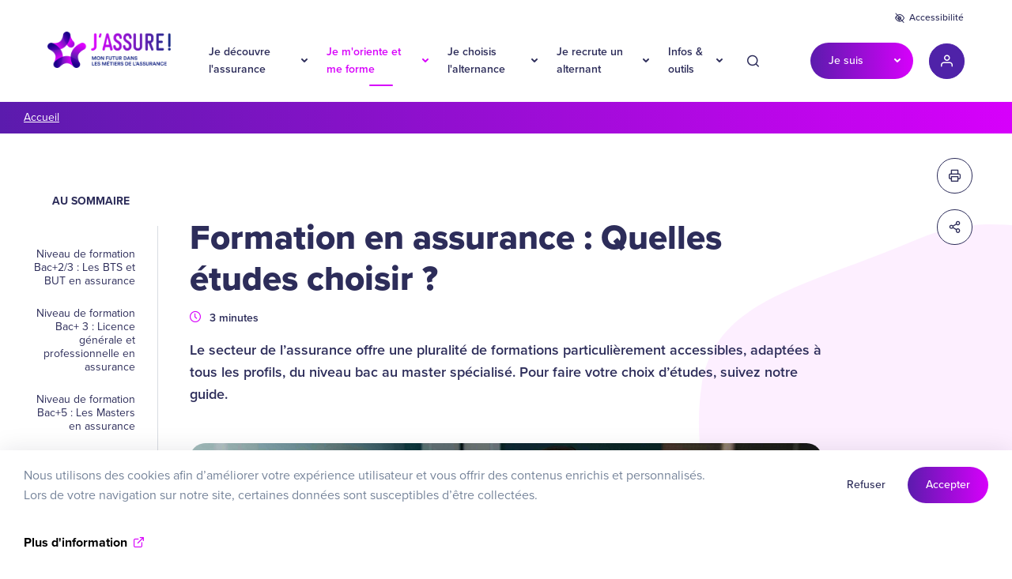

--- FILE ---
content_type: text/html; charset=UTF-8
request_url: https://www.jassuremonfutur.fr/travailler-assurance-formation-etude
body_size: 88070
content:

<!DOCTYPE html>
<html lang="fr" dir="ltr" prefix="content: http://purl.org/rss/1.0/modules/content/  dc: http://purl.org/dc/terms/  foaf: http://xmlns.com/foaf/0.1/  og: http://ogp.me/ns#  rdfs: http://www.w3.org/2000/01/rdf-schema#  schema: http://schema.org/  sioc: http://rdfs.org/sioc/ns#  sioct: http://rdfs.org/sioc/types#  skos: http://www.w3.org/2004/02/skos/core#  xsd: http://www.w3.org/2001/XMLSchema# ">
  <head>
    <meta charset="utf-8" />
<meta name="description" content="Découvrez les parcours de formation en assurance, de Bac+2 au Master, ainsi que les options à distance pour vous épanouir professionnellement !" />
<link rel="canonical" href="https://www.jassuremonfutur.fr/travailler-assurance-formation-etude" />
<meta name="robots" content="index, follow" />
<meta property="og:site_name" content="J’assure mon futur" />
<meta property="og:url" content="https://www.jassuremonfutur.fr/travailler-assurance-formation-etude" />
<meta property="og:title" content="Formation en assurance : Quelles études choisir ?" />
<meta name="twitter:card" content="summary" />
<meta name="twitter:description" content="Le secteur de l’assurance offre une pluralité de formations particulièrement accessibles, adaptées à tous les profils, du niveau bac au master spécialisé. Pour faire votre choix d’études, suivez notre guide." />
<meta name="twitter:title" content="Formation en assurance : Quelles études choisir ?" />
<meta name="MobileOptimized" content="width" />
<meta name="HandheldFriendly" content="true" />
<meta name="viewport" content="width=device-width, initial-scale=1.0" />
<script type="application/ld+json">{"@context":"https://schema.org","@type":"BreadcrumbList","itemListElement":[{"@type":"ListItem","position":1,"name":"Accueil","item":"https://www.jassuremonfutur.fr/"},{"@type":"ListItem","position":2,"name":"Formation en assurance : Quelles études choisir ?","item":"https://www.jassuremonfutur.fr/travailler-assurance-formation-etude"}]}</script>
<link rel="icon" href="/themes/custom/atlas/img/Fav-32x32-jassure.png" type="image/png" />
<script src="/sites/default/files/eu_cookie_compliance/eu_cookie_compliance.script.js?t7f2tc" defer></script>

    <title>Formation en assurance : Quels diplômes et études choisir ?</title>
    <link rel="stylesheet" media="all" href="/core/assets/vendor/jquery.ui/themes/base/core.css?t7f2tc" />
<link rel="stylesheet" media="all" href="/core/assets/vendor/jquery.ui/themes/base/autocomplete.css?t7f2tc" />
<link rel="stylesheet" media="all" href="/core/assets/vendor/jquery.ui/themes/base/menu.css?t7f2tc" />
<link rel="stylesheet" media="all" href="/core/themes/stable9/css/core/components/progress.module.css?t7f2tc" />
<link rel="stylesheet" media="all" href="/core/themes/stable9/css/core/components/ajax-progress.module.css?t7f2tc" />
<link rel="stylesheet" media="all" href="/core/themes/stable9/css/core/components/autocomplete-loading.module.css?t7f2tc" />
<link rel="stylesheet" media="all" href="/core/themes/stable9/css/system/components/align.module.css?t7f2tc" />
<link rel="stylesheet" media="all" href="/core/themes/stable9/css/system/components/fieldgroup.module.css?t7f2tc" />
<link rel="stylesheet" media="all" href="/core/themes/stable9/css/system/components/container-inline.module.css?t7f2tc" />
<link rel="stylesheet" media="all" href="/core/themes/stable9/css/system/components/clearfix.module.css?t7f2tc" />
<link rel="stylesheet" media="all" href="/core/themes/stable9/css/system/components/details.module.css?t7f2tc" />
<link rel="stylesheet" media="all" href="/core/themes/stable9/css/system/components/hidden.module.css?t7f2tc" />
<link rel="stylesheet" media="all" href="/core/themes/stable9/css/system/components/item-list.module.css?t7f2tc" />
<link rel="stylesheet" media="all" href="/core/themes/stable9/css/system/components/js.module.css?t7f2tc" />
<link rel="stylesheet" media="all" href="/core/themes/stable9/css/system/components/nowrap.module.css?t7f2tc" />
<link rel="stylesheet" media="all" href="/core/themes/stable9/css/system/components/position-container.module.css?t7f2tc" />
<link rel="stylesheet" media="all" href="/core/themes/stable9/css/system/components/reset-appearance.module.css?t7f2tc" />
<link rel="stylesheet" media="all" href="/core/themes/stable9/css/system/components/resize.module.css?t7f2tc" />
<link rel="stylesheet" media="all" href="/core/themes/stable9/css/system/components/system-status-counter.css?t7f2tc" />
<link rel="stylesheet" media="all" href="/core/themes/stable9/css/system/components/system-status-report-counters.css?t7f2tc" />
<link rel="stylesheet" media="all" href="/core/themes/stable9/css/system/components/system-status-report-general-info.css?t7f2tc" />
<link rel="stylesheet" media="all" href="/core/themes/stable9/css/system/components/tablesort.module.css?t7f2tc" />
<link rel="stylesheet" media="all" href="/modules/contrib/eu_cookie_compliance/css/eu_cookie_compliance.bare.css?t7f2tc" />
<link rel="stylesheet" media="all" href="/core/assets/vendor/jquery.ui/themes/base/theme.css?t7f2tc" />
<link rel="stylesheet" media="all" href="/modules/contrib/ckeditor_indentblock/css/plugins/indentblock/ckeditor.indentblock.css?t7f2tc" />
<link rel="stylesheet" media="all" href="/modules/contrib/flag/css/flag-link-ajax.css?t7f2tc" />
<link rel="stylesheet" media="all" href="/modules/contrib/paragraphs/css/paragraphs.unpublished.css?t7f2tc" />
<link rel="stylesheet" media="all" href="/modules/contrib/search_api_autocomplete/css/search_api_autocomplete.css?t7f2tc" />
<link rel="stylesheet" media="all" href="/themes/custom/aw_generic/css/components/action-links.css?t7f2tc" />
<link rel="stylesheet" media="all" href="/themes/custom/aw_generic/css/components/breadcrumb.css?t7f2tc" />
<link rel="stylesheet" media="all" href="/themes/custom/aw_generic/css/components/button.css?t7f2tc" />
<link rel="stylesheet" media="all" href="/themes/custom/aw_generic/css/components/collapse-processed.css?t7f2tc" />
<link rel="stylesheet" media="all" href="/themes/custom/aw_generic/css/components/container-inline.css?t7f2tc" />
<link rel="stylesheet" media="all" href="/themes/custom/aw_generic/css/components/details.css?t7f2tc" />
<link rel="stylesheet" media="all" href="/themes/custom/aw_generic/css/components/exposed-filters.css?t7f2tc" />
<link rel="stylesheet" media="all" href="/themes/custom/aw_generic/css/components/field.css?t7f2tc" />
<link rel="stylesheet" media="all" href="/themes/custom/aw_generic/css/components/form.css?t7f2tc" />
<link rel="stylesheet" media="all" href="/themes/custom/aw_generic/css/components/icons.css?t7f2tc" />
<link rel="stylesheet" media="all" href="/themes/custom/aw_generic/css/components/inline-form.css?t7f2tc" />
<link rel="stylesheet" media="all" href="/themes/custom/aw_generic/css/components/item-list.css?t7f2tc" />
<link rel="stylesheet" media="all" href="/themes/custom/aw_generic/css/components/link.css?t7f2tc" />
<link rel="stylesheet" media="all" href="/themes/custom/aw_generic/css/components/links.css?t7f2tc" />
<link rel="stylesheet" media="all" href="/themes/custom/aw_generic/css/components/menu.css?t7f2tc" />
<link rel="stylesheet" media="all" href="/themes/custom/aw_generic/css/components/more-link.css?t7f2tc" />
<link rel="stylesheet" media="all" href="/themes/custom/aw_generic/css/components/pager.css?t7f2tc" />
<link rel="stylesheet" media="all" href="/themes/custom/aw_generic/css/components/tabledrag.css?t7f2tc" />
<link rel="stylesheet" media="all" href="/themes/custom/aw_generic/css/components/tableselect.css?t7f2tc" />
<link rel="stylesheet" media="all" href="/themes/custom/aw_generic/css/components/tablesort.css?t7f2tc" />
<link rel="stylesheet" media="all" href="/themes/custom/aw_generic/css/components/tabs.css?t7f2tc" />
<link rel="stylesheet" media="all" href="/themes/custom/aw_generic/css/components/textarea.css?t7f2tc" />
<link rel="stylesheet" media="all" href="/themes/custom/aw_generic/css/components/ui-dialog.css?t7f2tc" />
<link rel="stylesheet" media="all" href="/themes/custom/aw_generic/css/components/messages.css?t7f2tc" />
<link rel="stylesheet" media="all" href="/core/themes/claro/css/classy/components/node.css?t7f2tc" />
<link rel="stylesheet" media="all" href="/themes/custom/aw_generic/css/components/progress.css?t7f2tc" />
<link rel="stylesheet" media="all" href="//use.typekit.net/qjq4wab.css" />
<link rel="stylesheet" media="all" href="/themes/custom/atlas/style/style.css?t7f2tc" />
<link rel="stylesheet" media="print" href="/themes/custom/atlas/style/print.css?t7f2tc" />

    <script type="application/json" data-drupal-selector="drupal-settings-json">{"path":{"baseUrl":"\/","pathPrefix":"","currentPath":"node\/302","currentPathIsAdmin":false,"isFront":false,"currentLanguage":"fr"},"pluralDelimiter":"\u0003","suppressDeprecationErrors":true,"ajaxPageState":{"libraries":"[base64]","theme":"atlas","theme_token":null},"ajaxTrustedUrl":{"\/recherche":true},"gtag":{"tagId":"","consentMode":false,"otherIds":[],"events":[],"additionalConfigInfo":[]},"eu_cookie_compliance":{"cookie_policy_version":"1.0.0","popup_enabled":true,"popup_agreed_enabled":false,"popup_hide_agreed":false,"popup_clicking_confirmation":false,"popup_scrolling_confirmation":false,"popup_html_info":"\u003Cdiv aria-labelledby=\u0022popup-text\u0022  class=\u0022eu-cookie-compliance-banner eu-cookie-compliance-banner-info eu-cookie-compliance-banner--opt-out\u0022\u003E\n  \u003Cdiv class=\u0022popup-content info eu-cookie-compliance-content\u0022\u003E\n        \u003Cdiv id=\u0022popup-text\u0022 class=\u0022eu-cookie-compliance-message\u0022 role=\u0022document\u0022\u003E\n      \u003Cp\u003ENous utilisons des cookies afin d\u2019am\u00e9liorer votre exp\u00e9rience utilisateur et vous offrir des contenus enrichis et personnalis\u00e9s.\u003C\/p\u003E\n\u003Cp\u003ELors de votre navigation sur notre site, certaines donn\u00e9es sont susceptibles d\u2019\u00eatre collect\u00e9es.\u003C\/p\u003E\n\u003Cp\u003E\u0026nbsp;\u003C\/p\u003E\n\n              \u003Cbutton type=\u0022button\u0022 class=\u0022find-more-button eu-cookie-compliance-more-button\u0022\u003EPlus d\u0026#039;information\u003C\/button\u003E\n          \u003C\/div\u003E\n\n    \n    \u003Cdiv id=\u0022popup-buttons\u0022 class=\u0022eu-cookie-compliance-buttons\u0022\u003E\n            \u003Cbutton type=\u0022button\u0022 class=\u0022decline-button eu-cookie-compliance-secondary-button\u0022\u003ERefuser\u003C\/button\u003E\n              \u003Cbutton type=\u0022button\u0022 class=\u0022agree-button eu-cookie-compliance-default-button\u0022\u003EAccepter\u003C\/button\u003E\n          \u003C\/div\u003E\n  \u003C\/div\u003E\n\u003C\/div\u003E","use_mobile_message":false,"mobile_popup_html_info":"\u003Cdiv aria-labelledby=\u0022popup-text\u0022  class=\u0022eu-cookie-compliance-banner eu-cookie-compliance-banner-info eu-cookie-compliance-banner--opt-out\u0022\u003E\n  \u003Cdiv class=\u0022popup-content info eu-cookie-compliance-content\u0022\u003E\n        \u003Cdiv id=\u0022popup-text\u0022 class=\u0022eu-cookie-compliance-message\u0022 role=\u0022document\u0022\u003E\n      \n              \u003Cbutton type=\u0022button\u0022 class=\u0022find-more-button eu-cookie-compliance-more-button\u0022\u003EPlus d\u0026#039;information\u003C\/button\u003E\n          \u003C\/div\u003E\n\n    \n    \u003Cdiv id=\u0022popup-buttons\u0022 class=\u0022eu-cookie-compliance-buttons\u0022\u003E\n            \u003Cbutton type=\u0022button\u0022 class=\u0022decline-button eu-cookie-compliance-secondary-button\u0022\u003ERefuser\u003C\/button\u003E\n              \u003Cbutton type=\u0022button\u0022 class=\u0022agree-button eu-cookie-compliance-default-button\u0022\u003EAccepter\u003C\/button\u003E\n          \u003C\/div\u003E\n  \u003C\/div\u003E\n\u003C\/div\u003E","mobile_breakpoint":768,"popup_html_agreed":false,"popup_use_bare_css":true,"popup_height":"auto","popup_width":"100%","popup_delay":1000,"popup_link":"\/cookies","popup_link_new_window":true,"popup_position":false,"fixed_top_position":true,"popup_language":"fr","store_consent":false,"better_support_for_screen_readers":true,"cookie_name":"","reload_page":false,"domain":"","domain_all_sites":false,"popup_eu_only":false,"popup_eu_only_js":false,"cookie_lifetime":100,"cookie_session":0,"set_cookie_session_zero_on_disagree":0,"disagree_do_not_show_popup":false,"method":"opt_out","automatic_cookies_removal":true,"allowed_cookies":"","withdraw_markup":"\u003Cbutton type=\u0022button\u0022 class=\u0022eu-cookie-withdraw-tab\u0022\u003EPrivacy settings\u003C\/button\u003E\n\u003Cdiv aria-labelledby=\u0022popup-text\u0022 class=\u0022eu-cookie-withdraw-banner\u0022\u003E\n  \u003Cdiv class=\u0022popup-content info eu-cookie-compliance-content\u0022\u003E\n    \u003Cdiv id=\u0022popup-text\u0022 class=\u0022eu-cookie-compliance-message\u0022 role=\u0022document\u0022\u003E\n      \u003Cp\u003EWe use cookies on this site to enhance your user experience\u003C\/p\u003E\n\u003Cp\u003EYou have given your consent for us to set cookies.\u003C\/p\u003E\n\n    \u003C\/div\u003E\n    \u003Cdiv id=\u0022popup-buttons\u0022 class=\u0022eu-cookie-compliance-buttons\u0022\u003E\n      \u003Cbutton type=\u0022button\u0022 class=\u0022eu-cookie-withdraw-button \u0022\u003EWithdraw consent\u003C\/button\u003E\n    \u003C\/div\u003E\n  \u003C\/div\u003E\n\u003C\/div\u003E","withdraw_enabled":false,"reload_options":0,"reload_routes_list":"","withdraw_button_on_info_popup":false,"cookie_categories":[],"cookie_categories_details":[],"enable_save_preferences_button":true,"cookie_value_disagreed":"0","cookie_value_agreed_show_thank_you":"1","cookie_value_agreed":"2","containing_element":"body","settings_tab_enabled":false,"olivero_primary_button_classes":"","olivero_secondary_button_classes":"","close_button_action":"close_banner","open_by_default":true,"modules_allow_popup":true,"hide_the_banner":false,"geoip_match":true,"unverified_scripts":["\/sites\/default\/files\/google_tag\/gtm_j_assure\/google_tag.script.js"]},"atlas_common":{"matomo_site_id":"30","site_tag_manager_id":"zFlVaUyN"},"csp":{"nonce":"5QIucW-NmEfTr_p_V6ABqQ"},"user":{"uid":0,"permissionsHash":"3a20e295a57c9e3f4ab3cb956335b7f4db049967ce25d7af079183dc0f41283f"}}</script>
<script src="/core/misc/drupalSettingsLoader.js?v=10.5.6"></script>
<script src="/modules/contrib/google_tag/js/gtag.js?t7f2tc"></script>

  </head>
  <body class="jassuremonfutur path-node page-node-type-article">

    <svg class="d-none" aria-hidden="true" focusable="false" version="1.1" xmlns="http://www.w3.org/2000/svg" xmlns:xlink="http://www.w3.org/1999/xlink">
    <defs>
        <symbol id="icon-competences" viewBox="0 0 32 32" aria-hidden="true" focusable="false">
            <path fill="#4f22a8" style="fill: var(--svg-sprite-color-accent, #4f22a8)"
                d="M27.646 5.633c0 0.736-0.597 1.333-1.333 1.333s-1.333-0.597-1.333-1.333c0-0.736 0.597-1.333 1.333-1.333s1.333 0.597 1.333 1.333z">
            </path>
            <path fill="#4f22a8" style="fill: var(--svg-sprite-color-accent, #4f22a8)"
                d="M3.946 23.197c0 0.368-0.298 0.667-0.667 0.667s-0.667-0.298-0.667-0.667c0-0.368 0.298-0.667 0.667-0.667s0.667 0.298 0.667 0.667z">
            </path>
            <path fill="#e75dfd" style="fill: var(--svg-sprite-color-secondary, #e75dfd)" opacity="0.3"
                d="M29.388 22.041c0 3.156-2.632 5.714-5.878 5.714s-5.878-2.558-5.878-5.714c0-3.156 2.632-5.714 5.878-5.714s5.878 2.558 5.878 5.714z">
            </path>
            <path fill="#4f22a8" style="fill: var(--svg-sprite-color-accent, #4f22a8)"
                d="M6.801 4.245l-0.721 2.104-2.162 0.701 3.433 3.34h2.152l5.767 5.611 0.73-0.711-5.766-5.61v-2.094l-3.433-3.34zM5.832 7.49l1.066-0.346 0.356-1.037 1.947 1.895v1.382h-1.421l-1.947-1.894z">
            </path>
            <path fill="#2d2d5a" style="fill: var(--svg-sprite-color-default, #2d2d5a)"
                d="M15.506 19.432c-2.043 0-3.703-1.638-3.703-3.651 0-0.418 0.071-0.828 0.211-1.217l0.964 0.337c-0.101 0.282-0.153 0.578-0.153 0.88 0 1.457 1.203 2.643 2.681 2.643s2.682-1.186 2.682-2.643c0-1.457-1.203-2.643-2.681-2.643-0.307 0-0.608 0.051-0.893 0.151l-0.342-0.95c0.396-0.138 0.812-0.208 1.236-0.208 2.043 0 3.703 1.637 3.703 3.651s-1.661 3.651-3.703 3.651z">
            </path>
            <path fill="#2d2d5a" style="fill: var(--svg-sprite-color-default, #2d2d5a)"
                d="M15.506 23.104c-4.096 0-7.428-3.285-7.428-7.322 0-1.403 0.404-2.767 1.168-3.943l0.861 0.543c-0.658 1.014-1.006 2.19-1.006 3.4 0 3.482 2.873 6.315 6.405 6.315s6.406-2.834 6.406-6.315c0-3.482-2.874-6.314-6.406-6.314-1.227 0-2.419 0.343-3.448 0.993l-0.551-0.849c1.193-0.754 2.576-1.151 3.999-1.151 4.096 0 7.429 3.285 7.429 7.322s-3.332 7.322-7.429 7.322z">
            </path>
            <path fill="#2d2d5a" style="fill: var(--svg-sprite-color-default, #2d2d5a)"
                d="M15.506 26.776c-6.15 0-11.152-4.931-11.152-10.994 0-1.829 0.464-3.639 1.343-5.235l0.899 0.48c-0.799 1.45-1.22 3.094-1.22 4.755 0 5.506 4.545 9.986 10.131 9.986s10.131-4.48 10.131-9.986-4.545-9.986-10.131-9.986c-1.685 0-3.353 0.416-4.824 1.203l-0.487-0.886c1.62-0.867 3.457-1.325 5.311-1.325 6.15 0 11.153 4.932 11.153 10.994s-5.003 10.994-11.153 10.994z">
            </path>
        </symbol>
        <symbol id="icon-formation" viewBox="0 0 32 32" aria-hidden="true" focusable="false">
            <path fill="#4f22a8" style="fill: var(--svg-sprite-color-accent, #4f22a8)"
                d="M18.34 5.578c0 0.736-0.597 1.333-1.333 1.333s-1.333-0.597-1.333-1.333c0-0.736 0.597-1.333 1.333-1.333s1.333 0.597 1.333 1.333z">
            </path>
            <path fill="#4f22a8" style="fill: var(--svg-sprite-color-accent, #4f22a8)"
                d="M29.088 24.503c0 0.368-0.298 0.667-0.667 0.667s-0.667-0.298-0.667-0.667c0-0.368 0.298-0.667 0.667-0.667s0.667 0.298 0.667 0.667z">
            </path>
            <path fill="#e75dfd" style="fill: var(--svg-sprite-color-secondary, #e75dfd)" opacity="0.3"
                d="M29.061 14.694c0 3.426-2.851 6.204-6.367 6.204s-6.367-2.778-6.367-6.204c0-3.426 2.851-6.204 6.367-6.204s6.367 2.778 6.367 6.204z">
            </path>
            <path fill="#4f22a8" style="fill: var(--svg-sprite-color-accent, #4f22a8)"
                d="M4.571 22.206l0.977 0.977 0.655-0.655-0.977-0.977z"></path>
            <path fill="#2d2d5a" style="fill: var(--svg-sprite-color-default, #2d2d5a)"
                d="M22.464 24.501c-1.1-1.685-2.333-3.32-2.945-4.113l1.742-1.718c1.133 0.323 2.685 0.989 3.781 1.625-0.202 1.489-1.049 2.653-2.579 4.206v0zM19.452 25.033c-0.378-0.683-1.231-2.223-1.647-2.955l1.041-1.027c0.534 0.696 1.46 1.928 2.366 3.265-0.365 0.228-1.128 0.515-1.761 0.717v0zM16.016 22.528c-0.371 0.366-1.067 0.467-1.679 0.555-0.57 0.083-1.020 0.148-1.299 0.424l-1.404 1.385-4.547-4.484 0.163-0.161c0.74-0.729 1.131-1.86 1.131-3.266 0-0.14-0.004-0.271-0.009-0.396-0.019-0.561-0.029-0.843 0.367-1.233l0.691-0.682c0.477 0.389 0.884 0.734 1.156 0.969l-0.375 0.371 0.667 0.657 4.914-4.851c0.198-0.196 0.446-0.325 0.68-0.353 0.242-0.027 0.454 0.050 0.639 0.231 1.418 1.4 3.945 5.209 3.836 5.973l-4.931 4.863zM7.989 8.256c1.452-1.529 2.636-2.209 3.103-2.343-0.131 0.465-0.814 1.639-2.364 3.071l-0.143 0.133c-0.342 0.317-0.638 0.591-0.93 0.792l-0.486 0.333 0.438 0.393c0.117 0.105 2.651 2.37 4.418 3.585l-0.771 0.76c-0.891-0.771-3.368-2.859-5.128-3.804 0.281-0.728 0.738-1.734 1.863-2.919v0zM12.703 13.549c-1.313-0.879-3.214-2.507-4.048-3.237 0.19-0.162 0.379-0.337 0.574-0.518l0.142-0.132c1.061-0.98 1.885-1.995 2.327-2.818 0.731 1.289 1.987 3.38 3.107 4.631l-2.101 2.074zM25.792 19.656c-1.085-0.67-2.675-1.382-3.945-1.783 0.294-1.762-3.673-6.444-4.071-6.837-0.388-0.383-0.895-0.558-1.416-0.497-0.295 0.035-0.585 0.149-0.851 0.319-1.405-1.569-3.124-4.696-3.508-5.41-0.045-0.12-0.108-0.21-0.168-0.269-0.105-0.103-0.274-0.223-0.605-0.22-0.851 0.014-2.429 1.083-3.928 2.661-1.409 1.484-1.883 2.756-2.166 3.516l-0.189 0.504 0.392 0.182c0.94 0.435 2.242 1.38 3.358 2.259l-0.623 0.614c-0.686 0.677-0.664 1.31-0.643 1.922 0.004 0.115 0.008 0.237 0.008 0.365 0 0.806-0.148 1.912-0.855 2.61l-0.163 0.16-0.993-0.979-2.816 2.778 0.667 0.657 2.149-2.12 6.283 6.198-1.156 1.14 0.666 0.658 1.823-1.798-0.745-0.735 1.397-1.379c0.094-0.068 0.505-0.127 0.776-0.167 0.721-0.104 1.617-0.233 2.209-0.818l0.431-0.425c0.583 1.036 1.683 3.026 1.696 3.050l0.181 0.329 0.365-0.105c0.298-0.086 1.651-0.49 2.373-0.943 0.086 0.132 0.171 0.265 0.254 0.397l0.314 0.496 0.42-0.414c2.057-2.030 3.131-3.435 3.296-5.486l0.022-0.281-0.242-0.149z">
            </path>
        </symbol>
        <symbol id="icon-qualites" viewBox="0 0 32 32" aria-hidden="true" focusable="false">
            <path fill="#e75dfd" style="fill: var(--svg-sprite-color-secondary, #e75dfd)" opacity="0.3"
                d="M14.929 24.455c-0.33-0.163 6.729-4.533 5.696-13.703-0.009-0.084 2.188 0.907 3.268 1.019 0.29 0.030 0.505 0.23 0.494 0.458l-0.128 2.435c-0.346 6.611-8.45 9.691-8.795 9.819-0.085 0.031-0.178 0.044-0.27 0.039s-0.183-0.027-0.264-0.067z">
            </path>
            <path fill="#4f22a8" style="fill: var(--svg-sprite-color-accent, #4f22a8)"
                d="M10.449 7.673c0 0.451-0.365 0.816-0.816 0.816s-0.816-0.365-0.816-0.816c0-0.451 0.365-0.816 0.816-0.816s0.816 0.365 0.816 0.816z">
            </path>
            <path fill="#4f22a8" style="fill: var(--svg-sprite-color-accent, #4f22a8)"
                d="M19.265 25.633c0 0.271-0.219 0.49-0.49 0.49s-0.49-0.219-0.49-0.49c0-0.271 0.219-0.49 0.49-0.49s0.49 0.219 0.49 0.49z">
            </path>
            <path fill="#2d2d5a" style="fill: var(--svg-sprite-color-default, #2d2d5a)"
                d="M27.52 21.769l-0.354-0.868c0.66-0.274 1.219-0.877 1.932-2.105-0.759-0.346-1.54-0.423-2.282-0.224-1.088 0.294-2.065 1.16-2.823 2.505l-0.809-0.464c0.885-1.568 2.057-2.587 3.391-2.948 1.121-0.303 2.298-0.118 3.401 0.534l0.391 0.231-0.219 0.401c-0.787 1.434-1.534 2.483-2.628 2.937z">
            </path>
            <path fill="#2d2d5a" style="fill: var(--svg-sprite-color-default, #2d2d5a)"
                d="M21.226 24.171c0.737 0.587 1.482 0.901 2.22 0.938 1.022 0.044 2.093-0.432 3.188-1.432-1.643-1.242-3.649-1.060-5.408 0.495zM23.59 26.014c-0.064 0-0.128-0.001-0.192-0.004-1.089-0.053-2.16-0.556-3.181-1.496l-0.339-0.311 0.324-0.326c2.293-2.312 5.284-2.532 7.441-0.547l0.339 0.311-0.324 0.326c-1.349 1.36-2.717 2.048-4.069 2.048z">
            </path>
            <path fill="#2d2d5a" style="fill: var(--svg-sprite-color-default, #2d2d5a)"
                d="M25.761 16.871l-0.944-0.062c0.222-3.276 2.396-5.354 5.406-5.149l0.472 0.030-0.031 0.462c-0.142 2.090-0.832 3.57-2.053 4.398l-0.54-0.76c0.883-0.599 1.42-1.68 1.604-3.216-2.251 0.066-3.733 1.673-3.912 4.297z">
            </path>
            <path fill="#2d2d5a" style="fill: var(--svg-sprite-color-default, #2d2d5a)"
                d="M24.557 12.946c-1.007-3.078 0.2-5.745 3.005-6.637l0.44-0.14 0.142 0.434c0.643 1.967 0.561 3.57-0.244 4.763l-0.771-0.505c0.582-0.863 0.673-2.045 0.272-3.519-2.018 0.862-2.771 2.859-1.965 5.325l-0.88 0.28z">
            </path>
            <path fill="#2d2d5a" style="fill: var(--svg-sprite-color-default, #2d2d5a)"
                d="M4.153 21.769c-1.095-0.454-1.843-1.503-2.628-2.937l-0.219-0.401 0.391-0.231c1.103-0.652 2.28-0.837 3.401-0.534 1.333 0.36 2.506 1.379 3.391 2.948l-0.809 0.464c-0.758-1.345-1.735-2.211-2.823-2.505-0.741-0.199-1.523-0.123-2.282 0.224 0.712 1.227 1.271 1.83 1.932 2.105l-0.354 0.868z">
            </path>
            <path fill="#2d2d5a" style="fill: var(--svg-sprite-color-default, #2d2d5a)"
                d="M5.278 23.563c1.103 1.048 2.192 1.548 3.211 1.501 0.743-0.037 1.494-0.367 2.236-0.982-0.896-0.823-1.877-1.291-2.858-1.358-0.927-0.063-1.807 0.227-2.588 0.84zM8.342 26.014c-1.362 0-2.739-0.721-4.098-2.148l-0.326-0.342 0.341-0.327c1.064-1.020 2.327-1.513 3.67-1.417 1.35 0.093 2.673 0.781 3.825 1.991l0.326 0.342-0.341 0.327c-1.029 0.987-2.107 1.514-3.205 1.57-0.064 0.002-0.128 0.004-0.193 0.004z">
            </path>
            <path fill="#2d2d5a" style="fill: var(--svg-sprite-color-default, #2d2d5a)"
                d="M6.037 17.056c-0.091-1.427-0.548-2.589-1.322-3.361-0.64-0.638-1.473-0.985-2.43-1.018 0.176 1.566 0.692 2.667 1.538 3.277l-0.518 0.775c-1.171-0.844-1.833-2.353-1.969-4.483l-0.030-0.471 0.453-0.031c1.413-0.101 2.653 0.341 3.585 1.27 0.94 0.937 1.493 2.313 1.599 3.978l-0.906 0.063z">
            </path>
            <path fill="#2d2d5a" style="fill: var(--svg-sprite-color-default, #2d2d5a)"
                d="M7.173 12.946l-0.88-0.28c0.806-2.466 0.053-4.463-1.965-5.325-0.401 1.475-0.31 2.656 0.272 3.519l-0.771 0.505c-0.805-1.193-0.887-2.795-0.244-4.763l0.142-0.434 0.44 0.14c2.804 0.892 4.012 3.559 3.005 6.637z">
            </path>
            <path fill="#2d2d5a" style="fill: var(--svg-sprite-color-default, #2d2d5a)"
                d="M9.42 11.973v2.219c0 5.895 5.108 9.436 6.253 10.155 1.145-0.72 6.253-4.26 6.253-10.155v-2.219c-2.593-0.389-5.329-2.647-6.253-3.47-0.924 0.823-3.66 3.081-6.253 3.47zM15.673 25.361c-0.078 0-0.155-0.019-0.225-0.058-0.284-0.157-6.958-3.945-6.958-11.111v-2.639c0-0.247 0.19-0.451 0.435-0.467 2.89-0.189 6.392-3.521 6.427-3.555 0.18-0.173 0.463-0.173 0.643 0 0.035 0.034 3.537 3.366 6.428 3.555 0.245 0.016 0.435 0.22 0.435 0.467v2.639c0 7.165-6.675 10.953-6.959 11.111-0.070 0.039-0.147 0.058-0.225 0.058z">
            </path>
            <path fill="#4f22a8" style="fill: var(--svg-sprite-color-accent, #4f22a8)"
                d="M13.018 14.875l1.38 1.265c0.125 0.114 0.177 0.287 0.138 0.45l-0.423 1.761 1.479-0.925c0.15-0.094 0.34-0.094 0.49 0l1.479 0.925-0.423-1.761c-0.039-0.164 0.014-0.337 0.138-0.45l1.38-1.265-1.761-0.093c-0.183-0.009-0.344-0.127-0.409-0.299l-0.649-1.718-0.65 1.718c-0.065 0.172-0.225 0.29-0.409 0.299l-1.761 0.093zM18.275 19.809c-0.085 0-0.17-0.023-0.245-0.070l-2.193-1.373-2.194 1.373c-0.159 0.101-0.362 0.093-0.515-0.017s-0.223-0.302-0.179-0.485l0.625-2.597-1.994-1.828c-0.137-0.127-0.186-0.323-0.123-0.498s0.225-0.297 0.411-0.306l2.562-0.135 0.975-2.58c0.068-0.181 0.24-0.299 0.433-0.299s0.365 0.119 0.433 0.299l0.975 2.58 2.562 0.135c0.186 0.010 0.348 0.13 0.411 0.306 0.064 0.176 0.015 0.372-0.123 0.498l-1.994 1.828 0.624 2.597c0.044 0.183-0.027 0.375-0.179 0.485-0.081 0.058-0.175 0.087-0.27 0.087v0z">
            </path>
        </symbol>
        <symbol id="icon-salaire" viewBox="0 0 32 32" aria-hidden="true" focusable="false">
            <path fill="#e75dfd" style="fill: var(--svg-sprite-color-secondary, #e75dfd)" opacity="0.3"
                d="M12.408 12.082c0 2.705-2.193 4.898-4.898 4.898s-4.898-2.193-4.898-4.898c0-2.705 2.193-4.898 4.898-4.898s4.898 2.193 4.898 4.898z">
            </path>
            <path fill="#4f22a8" style="fill: var(--svg-sprite-color-accent, #4f22a8)"
                d="M21.471 7.132c0 0.577-0.467 1.043-1.043 1.043s-1.043-0.467-1.043-1.043c0-0.576 0.467-1.043 1.043-1.043s1.043 0.467 1.043 1.043z">
            </path>
            <path fill="#4f22a8" style="fill: var(--svg-sprite-color-accent, #4f22a8)"
                d="M26.449 23.837c0 0.361-0.292 0.653-0.653 0.653s-0.653-0.292-0.653-0.653c0-0.361 0.292-0.653 0.653-0.653s0.653 0.292 0.653 0.653z">
            </path>
            <path fill="#2d2d5a" style="fill: var(--svg-sprite-color-default, #2d2d5a)"
                d="M12.408 11.282c-1.871 0-3.176-0.751-3.176-1.424v-0.513c0.706 0.542 1.853 0.891 3.176 0.891s2.469-0.349 3.175-0.891v0.513c0 0.674-1.304 1.424-3.175 1.424zM12.408 6.632c1.871 0 3.175 0.75 3.175 1.424s-1.304 1.424-3.175 1.424c-1.871 0-3.176-0.751-3.176-1.424s1.305-1.424 3.176-1.424zM12.408 5.878c-2.197 0-3.919 0.957-3.919 2.179v7.566c0 0.209 0.167 0.377 0.372 0.377s0.372-0.169 0.372-0.377v-0.862c0.154 0.117 0.331 0.227 0.529 0.326 0.052 0.026 0.108 0.039 0.163 0.039 0.137 0 0.269-0.078 0.334-0.211 0.090-0.187 0.014-0.413-0.17-0.505-0.544-0.271-0.857-0.617-0.857-0.947v-0.499c0.488 0.372 1.193 0.652 2.055 0.789 0.020 0.003 0.039 0.005 0.058 0.005 0.18 0 0.338-0.133 0.366-0.319 0.032-0.206-0.107-0.399-0.309-0.431-1.258-0.2-2.171-0.767-2.171-1.346v-0.514c0.706 0.543 1.853 0.891 3.176 0.891s2.469-0.349 3.175-0.891v0.513c0 0.208 0.166 0.377 0.372 0.377s0.372-0.169 0.372-0.377v-3.603c0-1.222-1.722-2.179-3.918-2.179z">
            </path>
            <path fill="#2d2d5a" style="fill: var(--svg-sprite-color-default, #2d2d5a)" d="M21.224 14.694h0.653v-0.653h-0.653z"></path>
            <path fill="#2d2d5a" style="fill: var(--svg-sprite-color-default, #2d2d5a)" d="M13.714 18.286h0.653v-0.653h-0.653z"></path>
            <path fill="#2d2d5a" style="fill: var(--svg-sprite-color-default, #2d2d5a)"
                d="M29.186 13.906l-7.634-4.067c-0.111-0.058-0.24-0.058-0.351 0l-5.202 2.771 0.815 0.43 4.562-2.43 6.822 3.634-4.536 2.417 0.211 0.111c0.124 0.066 0.203 0.197 0.203 0.34v0.193l5.11-2.722c0.124-0.066 0.202-0.196 0.202-0.339s-0.078-0.273-0.202-0.339z">
            </path>
            <path fill="#2d2d5a" style="fill: var(--svg-sprite-color-default, #2d2d5a)"
                d="M19.265 19.483l-0.353-0.202-4.578 2.427-6.924-3.67 4.839-2.565-0.792-0.453-5.049 2.675c-0.126 0.066-0.205 0.198-0.205 0.342s0.079 0.275 0.205 0.342l7.748 4.106c0.056 0.029 0.117 0.044 0.178 0.044s0.122-0.015 0.178-0.044l4.753-2.519v-0.484z">
            </path>
            <path fill="#2d2d5a" style="fill: var(--svg-sprite-color-default, #2d2d5a)"
                d="M19.265 22.674l-4.931 2.623-7.57-4.027c-0.187-0.099-0.418-0.026-0.517 0.163-0.099 0.19-0.026 0.424 0.161 0.524l7.748 4.122c0.056 0.030 0.117 0.044 0.178 0.044s0.122-0.015 0.178-0.044l4.753-2.529v-0.876z">
            </path>
            <path fill="#2d2d5a" style="fill: var(--svg-sprite-color-default, #2d2d5a)"
                d="M29.345 17.846c-0.095-0.195-0.318-0.271-0.501-0.168l-4.681 2.644v0.901l5.026-2.839c0.181-0.102 0.251-0.343 0.156-0.539z">
            </path>
            <path fill="#2d2d5a" style="fill: var(--svg-sprite-color-default, #2d2d5a)"
                d="M19.265 20.714l-4.931 2.623-7.57-4.027c-0.187-0.099-0.418-0.026-0.517 0.163-0.099 0.19-0.026 0.424 0.161 0.524l7.748 4.123c0.056 0.030 0.117 0.044 0.178 0.044s0.122-0.015 0.178-0.044l4.753-2.529v-0.877z">
            </path>
            <path fill="#2d2d5a" style="fill: var(--svg-sprite-color-default, #2d2d5a)"
                d="M29.345 15.887c-0.095-0.195-0.318-0.27-0.501-0.168l-4.681 2.644v0.902l5.026-2.839c0.181-0.102 0.251-0.343 0.156-0.539z">
            </path>
            <path fill="#2d2d5a" style="fill: var(--svg-sprite-color-default, #2d2d5a)"
                d="M18.115 13.964l2.010-1.048c0.476 0.187 1.020 0.187 1.493 0l2.403 1.253c-0.061 0.112-0.081 0.219-0.081 0.308s0.019 0.198 0.081 0.311l-2.15 1.121 0.81 0.419 2.787-1.453-0.633-0.33c-0.047-0.025-0.081-0.047-0.106-0.066 0.024-0.018 0.058-0.040 0.107-0.065l0.632-0.329-3.838-2.002-0.174 0.091c-0.433 0.226-0.9 0.14-1.169 0l-0.174-0.091-2.808 1.464 0.809 0.419z">
            </path>
            <path fill="#2d2d5a" style="fill: var(--svg-sprite-color-default, #2d2d5a)"
                d="M17.509 18.259l-2.030 1.11c-0.239-0.099-0.494-0.148-0.75-0.148-0.253 0-0.506 0.048-0.742 0.146l-2.41-1.317c0.060-0.117 0.079-0.229 0.079-0.323s-0.019-0.206-0.081-0.324l2.325-1.271-0.778-0.458-2.999 1.639 0.634 0.346c0.049 0.026 0.084 0.050 0.108 0.069-0.024 0.019-0.058 0.042-0.104 0.067l-0.633 0.346 3.847 2.103 0.175-0.096c0.267-0.146 0.734-0.233 1.167 0.002l0.174 0.095 2.796-1.528-0.777-0.458z">
            </path>
            <path fill="#4f22a8" style="fill: var(--svg-sprite-color-accent, #4f22a8)"
                d="M12.321 14.644l7.55 4.204c0.122 0.068 0.198 0.196 0.198 0.334v3.955l3.314-1.756v-3.972l-8.173-4.187-2.889 1.422zM19.68 24.163c-0.070 0-0.139-0.018-0.2-0.055-0.118-0.069-0.19-0.194-0.19-0.329v-4.374l-7.99-4.449c-0.126-0.070-0.202-0.202-0.198-0.343s0.087-0.27 0.215-0.334l3.722-1.831c0.112-0.055 0.244-0.053 0.354 0.003l8.56 4.385c0.129 0.066 0.21 0.198 0.21 0.34v4.433c0 0.141-0.078 0.271-0.205 0.338l-4.093 2.17c-0.058 0.031-0.122 0.046-0.185 0.046v0z">
            </path>
        </symbol>
    </defs>
</svg>


<svg class="d-block" aria-hidden="true" focusable="false" height="0" width="0">
    <defs>
        <clipPath id="bg-blob">
            <path d="M230.13 392.237c121.84-51.615 176.438 47.366 281.12-59.92C615.932 225.031 474.873 88.471 580.297 33.36c105.424-55.112 218.563-45.7 378.35 65.074 159.785 110.775 195.1 221.068 186.708 326.663-8.393 105.595-97.86 158.108-227.573 187.492-129.713 29.385-214.312-123.356-312.825-65.074-98.514 58.282-41.504 206.597-149.702 274.471-108.197 67.875-142.403 72.13-287.83.002C21.996 749.861-10.109 639.141 3.261 547.515 16.63 455.889 108.29 443.852 230.13 392.237z"/>
        </clipPath>

        <clipPath id="bg-circle-points">
            <path d="M6 17.5a2.5 2.5 0 11-5 0 2.5 2.5 0 015 0M28 17.5a2.5 2.5 0 11-5 0 2.5 2.5 0 015 0M49 17.5a2.5 2.5 0 11-5 0 2.5 2.5 0 015 0M70 17.5a2.5 2.5 0 11-5 0 2.5 2.5 0 015 0M92 17.5a2.5 2.5 0 11-5 0 2.5 2.5 0 015 0M113 17.5a2.5 2.5 0 11-5 0 2.5 2.5 0 015 0M135 17.5a2.5 2.5 0 11-5 0 2.5 2.5 0 015 0M6 38.5a2.5 2.5 0 11-5 0 2.5 2.5 0 015 0M28 38.5a2.5 2.5 0 11-5 0 2.5 2.5 0 015 0M49 38.5a2.5 2.5 0 11-5 0 2.5 2.5 0 015 0M70 38.5a2.5 2.5 0 11-5 0 2.5 2.5 0 015 0M92 38.5a2.5 2.5 0 11-5 0 2.5 2.5 0 015 0M113 38.5a2.5 2.5 0 11-5 0 2.5 2.5 0 015 0M135 38.5a2.5 2.5 0 11-5 0 2.5 2.5 0 015 0M6 60.5a2.5 2.5 0 11-5.001 0A2.5 2.5 0 016 60.5M28 60.5a2.5 2.5 0 11-5.001 0 2.5 2.5 0 015.001 0M49 60.5a2.5 2.5 0 11-5.001 0 2.5 2.5 0 015.001 0M70 60.5a2.5 2.5 0 11-5.001 0 2.5 2.5 0 015.001 0M92 60.5a2.5 2.5 0 11-5.001 0 2.5 2.5 0 015.001 0M113 60.5a2.5 2.5 0 11-5.001 0 2.5 2.5 0 015.001 0M135 60.5a2.5 2.5 0 11-5.001 0 2.5 2.5 0 015.001 0M6 81.5a2.5 2.5 0 11-5 0 2.5 2.5 0 015 0M28 81.5a2.5 2.5 0 11-5 0 2.5 2.5 0 015 0M49 81.5a2.5 2.5 0 11-5 0 2.5 2.5 0 015 0M70 81.5a2.5 2.5 0 11-5 0 2.5 2.5 0 015 0M92 81.5a2.5 2.5 0 11-5 0 2.5 2.5 0 015 0M113 81.5a2.5 2.5 0 11-5 0 2.5 2.5 0 015 0M135 81.5a2.5 2.5 0 11-5 0 2.5 2.5 0 015 0M6 102.5a2.5 2.5 0 11-5.001 0 2.5 2.5 0 015.001 0M28 102.5a2.5 2.5 0 11-5.001 0 2.5 2.5 0 015.001 0M49 102.5a2.5 2.5 0 11-5.001 0 2.5 2.5 0 015.001 0M70 102.5a2.5 2.5 0 11-5.001 0 2.5 2.5 0 015.001 0M92 102.5a2.5 2.5 0 11-5.001 0 2.5 2.5 0 015.001 0M113 102.5a2.5 2.5 0 11-5.001 0 2.5 2.5 0 015.001 0M135 102.5a2.5 2.5 0 11-5.001 0 2.5 2.5 0 015.001 0M6 124.5a2.5 2.5 0 11-5 0 2.5 2.5 0 015 0M28 124.5a2.5 2.5 0 11-5 0 2.5 2.5 0 015 0M49 124.5a2.5 2.5 0 11-5 0 2.5 2.5 0 015 0M70 124.5a2.5 2.5 0 11-5 0 2.5 2.5 0 015 0M92 124.5a2.5 2.5 0 11-5 0 2.5 2.5 0 015 0M113 124.5a2.5 2.5 0 11-5 0 2.5 2.5 0 015 0M135 124.5a2.5 2.5 0 11-5 0 2.5 2.5 0 015 0M6 146.5a2.5 2.5 0 11-5 0 2.5 2.5 0 015 0M28 146.5a2.5 2.5 0 11-5 0 2.5 2.5 0 015 0M49 146.5a2.5 2.5 0 11-5 0 2.5 2.5 0 015 0M70 146.5a2.5 2.5 0 11-5 0 2.5 2.5 0 015 0M92 146.5a2.5 2.5 0 11-5 0 2.5 2.5 0 015 0M113 146.5a2.5 2.5 0 11-5 0 2.5 2.5 0 015 0M135 146.5a2.5 2.5 0 11-5 0 2.5 2.5 0 015 0M6 167.5a2.5 2.5 0 11-5 0 2.5 2.5 0 015 0M28 167.5a2.5 2.5 0 11-5 0 2.5 2.5 0 015 0M49 167.5a2.5 2.5 0 11-5 0 2.5 2.5 0 015 0M70 167.5a2.5 2.5 0 11-5 0 2.5 2.5 0 015 0M92 167.5a2.5 2.5 0 11-5 0 2.5 2.5 0 015 0M113 167.5a2.5 2.5 0 11-5 0 2.5 2.5 0 015 0M135 167.5a2.5 2.5 0 11-5 0 2.5 2.5 0 015 0M6 188.5a2.5 2.5 0 11-5 0 2.5 2.5 0 015 0M28 188.5a2.5 2.5 0 11-5 0 2.5 2.5 0 015 0M49 188.5a2.5 2.5 0 11-5 0 2.5 2.5 0 015 0M70 188.5a2.5 2.5 0 11-5 0 2.5 2.5 0 015 0M92 188.5a2.5 2.5 0 11-5 0 2.5 2.5 0 015 0M113 188.5a2.5 2.5 0 11-5 0 2.5 2.5 0 015 0M135 188.5a2.5 2.5 0 11-5 0 2.5 2.5 0 015 0M6 210.5a2.5 2.5 0 11-5.001 0 2.5 2.5 0 015.001 0M28 210.5a2.5 2.5 0 11-5.001 0 2.5 2.5 0 015.001 0M49 210.5a2.5 2.5 0 11-5.001 0 2.5 2.5 0 015.001 0M70 210.5a2.5 2.5 0 11-5.001 0 2.5 2.5 0 015.001 0M92 210.5a2.5 2.5 0 11-5.001 0 2.5 2.5 0 015.001 0M113 210.5a2.5 2.5 0 11-5.001 0 2.5 2.5 0 015.001 0M135 210.5a2.5 2.5 0 11-5.001 0 2.5 2.5 0 015.001 0M6 231.5a2.5 2.5 0 11-5 0 2.5 2.5 0 015 0M28 231.5a2.5 2.5 0 11-5 0 2.5 2.5 0 015 0M49 231.5a2.5 2.5 0 11-5 0 2.5 2.5 0 015 0M70 231.5a2.5 2.5 0 11-5 0 2.5 2.5 0 015 0M92 231.5a2.5 2.5 0 11-5 0 2.5 2.5 0 015 0M113 231.5a2.5 2.5 0 11-5 0 2.5 2.5 0 015 0M135 231.5a2.5 2.5 0 11-5 0 2.5 2.5 0 015 0M6 252.5a2.5 2.5 0 11-5.001 0 2.5 2.5 0 015.001 0M28 252.5a2.5 2.5 0 11-5.001 0 2.5 2.5 0 015.001 0M49 252.5a2.5 2.5 0 11-5.001 0 2.5 2.5 0 015.001 0M70 252.5a2.5 2.5 0 11-5.001 0 2.5 2.5 0 015.001 0M92 252.5a2.5 2.5 0 11-5.001 0 2.5 2.5 0 015.001 0M113 252.5a2.5 2.5 0 11-5.001 0 2.5 2.5 0 015.001 0M135 252.5a2.5 2.5 0 11-5.001 0 2.5 2.5 0 015.001 0M158 17.5a2.5 2.5 0 11-5 0 2.5 2.5 0 015 0M180 17.5a2.5 2.5 0 11-5 0 2.5 2.5 0 015 0M201 17.5a2.5 2.5 0 11-5 0 2.5 2.5 0 015 0M222 17.5a2.5 2.5 0 11-5 0 2.5 2.5 0 015 0M244 17.5a2.5 2.5 0 11-5 0 2.5 2.5 0 015 0M265 17.5a2.5 2.5 0 11-5 0 2.5 2.5 0 015 0M158 38.5a2.5 2.5 0 11-5 0 2.5 2.5 0 015 0M180 38.5a2.5 2.5 0 11-5 0 2.5 2.5 0 015 0M201 38.5a2.5 2.5 0 11-5 0 2.5 2.5 0 015 0M222 38.5a2.5 2.5 0 11-5 0 2.5 2.5 0 015 0M244 38.5a2.5 2.5 0 11-5 0 2.5 2.5 0 015 0M265 38.5a2.5 2.5 0 11-5 0 2.5 2.5 0 015 0M158 60.5a2.5 2.5 0 11-5.001 0 2.5 2.5 0 015.001 0M180 60.5a2.5 2.5 0 11-5.001 0 2.5 2.5 0 015.001 0M201 60.5a2.5 2.5 0 11-5.001 0 2.5 2.5 0 015.001 0M222 60.5a2.5 2.5 0 11-5.001 0 2.5 2.5 0 015.001 0M244 60.5a2.5 2.5 0 11-5.001 0 2.5 2.5 0 015.001 0M265 60.5a2.5 2.5 0 11-5.001 0 2.5 2.5 0 015.001 0M158 81.5a2.5 2.5 0 11-5 0 2.5 2.5 0 015 0M180 81.5a2.5 2.5 0 11-5 0 2.5 2.5 0 015 0M201 81.5a2.5 2.5 0 11-5 0 2.5 2.5 0 015 0M222 81.5a2.5 2.5 0 11-5 0 2.5 2.5 0 015 0M244 81.5a2.5 2.5 0 11-5 0 2.5 2.5 0 015 0M265 81.5a2.5 2.5 0 11-5 0 2.5 2.5 0 015 0M158 102.5a2.5 2.5 0 11-5.001 0 2.5 2.5 0 015.001 0M180 102.5a2.5 2.5 0 11-5.001 0 2.5 2.5 0 015.001 0M201 102.5a2.5 2.5 0 11-5.001 0 2.5 2.5 0 015.001 0M222 102.5a2.5 2.5 0 11-5.001 0 2.5 2.5 0 015.001 0M244 102.5a2.5 2.5 0 11-5.001 0 2.5 2.5 0 015.001 0M265 102.5a2.5 2.5 0 11-5.001 0 2.5 2.5 0 015.001 0M158 124.5a2.5 2.5 0 11-5 0 2.5 2.5 0 015 0M180 124.5a2.5 2.5 0 11-5 0 2.5 2.5 0 015 0M201 124.5a2.5 2.5 0 11-5 0 2.5 2.5 0 015 0M222 124.5a2.5 2.5 0 11-5 0 2.5 2.5 0 015 0M244 124.5a2.5 2.5 0 11-5 0 2.5 2.5 0 015 0M265 124.5a2.5 2.5 0 11-5 0 2.5 2.5 0 015 0M158 146.5a2.5 2.5 0 11-5 0 2.5 2.5 0 015 0M180 146.5a2.5 2.5 0 11-5 0 2.5 2.5 0 015 0M201 146.5a2.5 2.5 0 11-5 0 2.5 2.5 0 015 0M222 146.5a2.5 2.5 0 11-5 0 2.5 2.5 0 015 0M244 146.5a2.5 2.5 0 11-5 0 2.5 2.5 0 015 0M265 146.5a2.5 2.5 0 11-5 0 2.5 2.5 0 015 0M158 167.5a2.5 2.5 0 11-5 0 2.5 2.5 0 015 0M180 167.5a2.5 2.5 0 11-5 0 2.5 2.5 0 015 0M201 167.5a2.5 2.5 0 11-5 0 2.5 2.5 0 015 0M222 167.5a2.5 2.5 0 11-5 0 2.5 2.5 0 015 0M244 167.5a2.5 2.5 0 11-5 0 2.5 2.5 0 015 0M265 167.5a2.5 2.5 0 11-5 0 2.5 2.5 0 015 0M158 188.5a2.5 2.5 0 11-5 0 2.5 2.5 0 015 0M180 188.5a2.5 2.5 0 11-5 0 2.5 2.5 0 015 0M201 188.5a2.5 2.5 0 11-5 0 2.5 2.5 0 015 0M222 188.5a2.5 2.5 0 11-5 0 2.5 2.5 0 015 0M244 188.5a2.5 2.5 0 11-5 0 2.5 2.5 0 015 0M265 188.5a2.5 2.5 0 11-5 0 2.5 2.5 0 015 0M158 210.5a2.5 2.5 0 11-5.001 0 2.5 2.5 0 015.001 0M180 210.5a2.5 2.5 0 11-5.001 0 2.5 2.5 0 015.001 0M201 210.5a2.5 2.5 0 11-5.001 0 2.5 2.5 0 015.001 0M222 210.5a2.5 2.5 0 11-5.001 0 2.5 2.5 0 015.001 0M244 210.5a2.5 2.5 0 11-5.001 0 2.5 2.5 0 015.001 0M265 210.5a2.5 2.5 0 11-5.001 0 2.5 2.5 0 015.001 0M158 231.5a2.5 2.5 0 11-5 0 2.5 2.5 0 015 0M180 231.5a2.5 2.5 0 11-5 0 2.5 2.5 0 015 0M201 231.5a2.5 2.5 0 11-5 0 2.5 2.5 0 015 0M222 231.5a2.5 2.5 0 11-5 0 2.5 2.5 0 015 0M244 231.5a2.5 2.5 0 11-5 0 2.5 2.5 0 015 0M265 231.5a2.5 2.5 0 11-5 0 2.5 2.5 0 015 0M158 252.5a2.5 2.5 0 11-5.001 0 2.5 2.5 0 015.001 0M180 252.5a2.5 2.5 0 11-5.001 0 2.5 2.5 0 015.001 0M201 252.5a2.5 2.5 0 11-5.001 0 2.5 2.5 0 015.001 0M222 252.5a2.5 2.5 0 11-5.001 0 2.5 2.5 0 015.001 0M244 252.5a2.5 2.5 0 11-5.001 0 2.5 2.5 0 015.001 0M265 252.5a2.5 2.5 0 11-5.001 0 2.5 2.5 0 015.001 0"/>
        </clipPath>
    </defs>
</svg>

            <ul class="nav-skip">
      <li><a href="#main">Aller au contenu</a></li>
            <li><a href="#menuPrincipalTarget">Aller à la navigation</a></li>
    </ul>
    
      <div class="dialog-off-canvas-main-canvas" data-off-canvas-main-canvas>
    <div class="body-wrapper layout-container" id="top">
  <header class="header header-principal" role="banner">
  <div class="header-principal__inner">
        
      <div id="block-atlas-branding" class="logos">
      <div class="logo logo--0">
        <a href="/" rel="home" class="site-logo">
          <img src="/themes/custom/atlas/img/logo-jassure.png" alt="Accueil" />
        </a>
      </div>
    </div>
      

      <div class="region region-primary-menu header-principal__nav">
    <nav class="navbar navbar-expand-lg navbar-light" role="navigation" aria-label="Menu principal" tabindex="-1"
         id="menuPrincipalTarget">
      <button class="navbar-toggler" type="button" data-toggle="collapse" data-target="#menuPrincipal"
              aria-controls="menuPrincipal" aria-expanded="false">
        <span class="navbar-toggler--icon icon-menu" aria-hidden="true"></span>
        <span class="navbar-toggler--text">Menu</span>
      </button>
      <div class="collapse navbar-collapse" id="menuPrincipal">
        <button class="navbar-toggler-close d-lg-none btn btn--icon-only" type="button" data-toggle="collapse"
                data-target="#menuPrincipal" aria-controls="menuPrincipal" aria-expanded="false">
          <span class="navbar-toggler--icon icon-close" aria-hidden="true"></span>
          <span class="sr-only">Fermer le menu</span>
        </button>
                        <div class="header-principal__search d-none d-lg-block" role="search">
          <button type="button" class="btn btn--icon-only btn-search" data-toggle="modal" data-target="#modalSearch">
            <span class="icon-search" aria-hidden="true"></span>
            <span class="sr-only">Recherche</span>
          </button>
        </div>
                      
              <ul block="navigation_assurance" class="menu navbar-nav">
                                <li class="nav-item">
                  <button class="nav-link" type="button" data-toggle="collapse"
            data-target="#nav-menu-item-56242003"
            aria-controls="nav-menu-item-56242003" aria-expanded="false">Je découvre l&#039;assurance</button>
                        <div class="nav-collapse collapse" id="nav-menu-item-56242003" data-parent="#menuPrincipal">
        <div class="nav-collapse-inner">
          <ul class="nav-submenu">
                                <li class="nav-submenu-item">
                  <a href="/decouvrir-le-monde-de-l-assurance" class="nav-link" data-drupal-link-system-path="node/305">L&#039;essentiel de l&#039;assurance</a>
              </li>
                            <li class="nav-submenu-item">
                  <a href="/travailler-dans-les-societes-d-assurances" class="nav-link" data-drupal-link-system-path="node/306">Travailler dans les sociétés d&#039;assurances</a>
              </li>
                            <li class="nav-submenu-item">
                  <a href="/travailler-dans-les-societes-d-assistance" class="nav-link" data-drupal-link-system-path="node/307">Travailler dans les sociétés d&#039;assistance</a>
              </li>
                            <li class="nav-submenu-item">
                  <a href="/travailler-dans-les-agences-generales-d-assurances" class="nav-link" data-drupal-link-system-path="node/310">Travailler dans les agences générales d&#039;assurance</a>
              </li>
                            <li class="nav-submenu-item">
                  <a href="/travailler-dans-le-courtage-dassurances-et-de-reassurance" class="nav-link" data-drupal-link-system-path="node/309">Travailler dans le courtage d&#039;assurances et de réassurance</a>
              </li>
                            <li class="nav-submenu-item">
                  <a href="/les-metiers-de-l-assurance" class="nav-link" data-drupal-link-system-path="node/313">Les métiers de l&#039;assurance</a>
              </li>
                  </ul>
        </div>
      </div>
      
              </li>
                            <li class="nav-item is-active">
                  <button class="nav-link" type="button" data-toggle="collapse"
            data-target="#nav-menu-item-2042556371"
            aria-controls="nav-menu-item-2042556371" aria-expanded="false">Je m&#039;oriente et me forme</button>
                        <div class="nav-collapse collapse" id="nav-menu-item-2042556371" data-parent="#menuPrincipal">
        <div class="nav-collapse-inner">
          <ul class="nav-submenu">
                                <li class="nav-submenu-item">
                  <a href="/trouver-formation-metiers-assurance" class="nav-link" data-drupal-link-system-path="node/311">Tout savoir sur les formations</a>
              </li>
                            <li class="nav-submenu-item">
                  <a href="/annuaire-formation-assurance" class="nav-link" data-drupal-link-system-path="node/335">Annuaire des formations</a>
              </li>
                            <li class="nav-submenu-item">
                  <a href="/trouvez-votre-voie-dans-les-metiers-de-lassurance" target="_self" class="nav-link" data-drupal-link-system-path="node/712">Test d&#039;orientation </a>
              </li>
                            <li class="is-active nav-submenu-item">
                  <a href="/travailler-assurance-formation-etude" class="nav-link is-active" data-drupal-link-system-path="node/302" aria-current="page">Quelles formations pour travailler dans l&#039;assurance ?</a>
              </li>
                            <li class="nav-submenu-item">
                  <a href="/que-faire-apres-bac-orientation" class="nav-link" data-drupal-link-system-path="node/303">Que faire après le bac ? </a>
              </li>
                  </ul>
        </div>
      </div>
      
              </li>
                            <li class="nav-item">
                  <button class="nav-link" type="button" data-toggle="collapse"
            data-target="#nav-menu-item-1140116391"
            aria-controls="nav-menu-item-1140116391" aria-expanded="false">Je choisis l&#039;alternance </button>
                        <div class="nav-collapse collapse" id="nav-menu-item-1140116391" data-parent="#menuPrincipal">
        <div class="nav-collapse-inner">
          <ul class="nav-submenu">
                                <li class="nav-submenu-item">
                  <a href="/choisir-lalternance-3" target="_self" class="nav-link" data-drupal-link-system-path="node/4068">Découvrir l&#039;alternance</a>
              </li>
                            <li class="nav-submenu-item">
                  <a href="/pourquoi-choisir-alternance-assurance-apprentissage" class="nav-link" data-drupal-link-system-path="node/12">Pourquoi choisir l&#039;alternance ?</a>
              </li>
                            <li class="nav-submenu-item">
                  <a href="/alternance-definition-apprentissage-contrat-reforme" class="nav-link" data-drupal-link-system-path="node/10">L&#039;alternance, c&#039;est quoi ?</a>
              </li>
                            <li class="nav-submenu-item">
                  <a href="/alternance-aide-financiere" class="nav-link" data-drupal-link-system-path="node/11">Quelles aides financières ?</a>
              </li>
                            <li class="nav-submenu-item">
                  <a href="/comment-trouver-une-alternance-en-assurance" target="_self" class="nav-link" data-drupal-link-system-path="node/4110">Réussir ma candidature</a>
              </li>
                            <li class="nav-submenu-item">
                  <a href="/offres-emploi-alternance-assurance" target="_self" class="nav-link" data-drupal-link-system-path="node/4231">Trouver mon alternance </a>
              </li>
                  </ul>
        </div>
      </div>
      
              </li>
                            <li class="nav-item">
                  <button class="nav-link" type="button" data-toggle="collapse"
            data-target="#nav-menu-item-372268034"
            aria-controls="nav-menu-item-372268034" aria-expanded="false">Je recrute un alternant </button>
                        <div class="nav-collapse collapse" id="nav-menu-item-372268034" data-parent="#menuPrincipal">
        <div class="nav-collapse-inner">
          <ul class="nav-submenu">
                                <li class="nav-submenu-item">
                  <a href="/recruter-un-alternant" target="_self" class="nav-link" data-drupal-link-system-path="node/21">Tout savoir sur le dispositif</a>
              </li>
                            <li class="nav-submenu-item">
                  <a href="/pourquoi-recruter-apprenti-alternant" target="_self" class="nav-link" data-drupal-link-system-path="node/17">Pourquoi recruter un alternant ? </a>
              </li>
                            <li class="nav-submenu-item">
                  <a href="/aide-embauche-alternant" target="_self" class="nav-link" data-drupal-link-system-path="node/570">Quelles aides pour recruter un alternant ? </a>
              </li>
                            <li class="nav-submenu-item">
                  <a href="/embaucher-apprenti-alternant-comment-faire" target="_self" class="nav-link" data-drupal-link-system-path="node/20">Comment embaucher après l&#039;alternance ?</a>
              </li>
                  </ul>
        </div>
      </div>
      
              </li>
                            <li class="nav-item">
                  <button class="nav-link" type="button" data-toggle="collapse"
            data-target="#nav-menu-item-451743475"
            aria-controls="nav-menu-item-451743475" aria-expanded="false">Infos &amp; outils</button>
                        <div class="nav-collapse collapse" id="nav-menu-item-451743475" data-parent="#menuPrincipal">
        <div class="nav-collapse-inner">
          <ul class="nav-submenu">
                                <li class="nav-submenu-item">
                  <a href="/actualites" target="_self" class="nav-link" data-drupal-link-system-path="actualites">Nos actualités</a>
              </li>
                            <li class="nav-submenu-item">
                  <a href="https://www.jassuremonfutur.fr/agenda" class="nav-link">Nos événements</a>
              </li>
                            <li class="nav-submenu-item">
                  <a href="https://www.jassuremonfutur.fr/ressources-documentaires" class="nav-link">Nos ressources documentaires</a>
              </li>
                  </ul>
        </div>
      </div>
      
              </li>
              </ul>
      

        
            <div class="header-principal__jesuis dropdown ml-lg-5">
      <button type="button" class="btn btn--plain btn--primary btn-dropdown" id="dropdownMenuJeSuis"
              data-toggle="dropdown" aria-haspopup="true" aria-expanded="false">
        Je suis
      </button>
      <div class="dropdown-menu dropdown-menu-lg-right" aria-labelledby="dropdownMenuJeSuis">
        <ul>
                      <li>
              <a href="/je-suis-collegienlyceen-3" class="dropdown-item" data-drupal-link-system-path="node/4370">Je suis collégien/lycéen </a>
            </li>
                      <li>
              <a href="/je-suis-etudiant-alternant-formation-metier-orientation" target="_self" class="dropdown-item" data-drupal-link-system-path="node/308">Je suis étudiant/alternant</a>
            </li>
                      <li>
              <a href="/je-suis-parent-3" class="dropdown-item" data-drupal-link-system-path="node/4369">Je suis parent </a>
            </li>
                      <li>
              <a href="/je-suis-salarie-en-reconversion-3" target="_self" class="dropdown-item" data-drupal-link-system-path="node/4371">Je suis salarié en reconversion</a>
            </li>
                      <li>
              <a href="/je-suis-acteur-de-lorientation-4" class="dropdown-item" data-drupal-link-system-path="node/4368">Je suis acteur de l&#039;orientation </a>
            </li>
                  </ul>
      </div>
    </div>
      

  
                <div class="header-principal__account dropdown">
                    <button type="button" class="btn btn--plain btn--brand-3 btn--icon-only" id="dropdownMenuAccount" data-toggle="dropdown" aria-haspopup="true" aria-expanded="false">
            <span class="icon icon-user" aria-hidden="true"></span>
            <span class="sr-only">Mon compte</span>
          </button>
          <div class="dropdown-menu dropdown-menu-right" aria-labelledby="dropdownMenuAccount">
            <ul>
              <li><a class="dropdown-item" href="/user/register" rel="nofollow">Inscription</a></li>
              <li><a class="dropdown-item" href="/user/login" rel="nofollow">Connexion</a></li>
            </ul>
          </div>
                  </div>
                                <button type="button" class="btn btn-icon--header btn-access" data-toggle="modal" data-target="#modalAccess">
          <span class="icon-access" aria-hidden="true"></span>
          <span class="btn__text">Accessibilité</span>
        </button>
              </div>
    </nav>
  </div>
      <div class="header-principal__search d-lg-none" role="search">
    <button type="button" class="btn btn--icon-only btn-search" data-toggle="modal" data-target="#modalSearch">
      <span class="icon-search" aria-hidden="true"></span>
      <span class="sr-only">Recherche</span>
    </button>
  </div>
  
  </div>
</header>


  <main class="main" role="main" id="main" tabindex="-1">
            <div class="region region-breadcrumb">
    <div id="block-filsdariane" class="block block-system block-system-breadcrumb-block">
  
    
        <nav class="breadcrumb-wrapper bg-gradient--1 text-white" role="navigation" aria-label="Fil d'Ariane">
    <ol class="breadcrumb">
          <li class="breadcrumb-item">
                  <a href="/">Accueil</a>
              </li>
        </ol>
  </nav>

  </div>

  </div>

          <div class="region region-content main-content container-content" id="main-content">
    <div data-drupal-messages-fallback class="hidden"></div>
<div id="block-atlas-content" class="block block-system block-system-main-block">
  
    
      
<article>
  
  <div class="row">
    <div class="col-lg-2">
      
                    <nav class="o-collapse-sticky" role="navigation" aria-label="Au sommaire" id="collapseStickyParent">
    <button type="button" class="o-collapse-sticky__btn" data-target="#collapseSticky" aria-controls="collapseSticky" aria-expanded="false">
        <span>Au sommaire</span>
    </button>

    <div class="o-collapse-sticky__collapse" id="collapseSticky">
                <h2 class="o-summary__title text-uppercase text-center">Au sommaire</h2>
        <ul class="nav flex-column o-summary">
            
                    </ul>
        </div>
</nav>
<div class="o-collapse-sticky__overlay modal-backdrop fade d-none"></div>          
          </div>
    <div class="col-lg-8 summary-wrapper">
      <div class="view-tags-block">
        <div class="view-content">
            
        </div>
      </div>
              <header    class="o-zone-text o-zone-text--page-title">
    
            <p class="a-info a-info--subtitle"></p>
    
            <h1><span property="schema:name" class="field field--name-title field--type-string field--label-hidden">Formation en assurance : Quelles études choisir ?</span>
                    </h1>
    
            <p class="a-info a-info--time"><span class="icon-time" aria-hidden="true"></span><span class="sr-only">Durée</span>
        3 minutes
  </p>
    
            <div class="lead">
        <p>Le secteur de l’assurance offre une pluralité de formations particulièrement accessibles, adaptées à tous les profils, du niveau bac au master spécialisé. Pour faire votre choix d’études, suivez notre guide.</p>

  </div>
    
    
    
    
  
    </header>
        
        
          <div class="paragraph block-space paragraph--type--texte-riche-media paragraph--view-mode--default">
          

<div class="o-paragraph-text-media block-space clearfix">
            <div class="m-media">
            <figure class="figure">
            <img
                src="https://www.jassuremonfutur.fr/sites/default/files/styles/1220_1220/public/Images/Travailler-assurance-formations-etudes.jpg?itok=h5HW7Wjo" alt="formation assurance">
                    </figure>
    
    </div>
    
            <div    class="o-zone-text">
    
    
            <h2>Niveau de formation Bac+2/3 : Les BTS et BUT en assurance                    </h2>
    
    
    
    
    
    
  
    </div>
    
    <div class="wysiwyg">
                
        <p>Les Brevets de Technicien Supérieur (BTS) :</p>
<ul>
<li>BTS Assurance</li>
<li>BTS MCO (Management Commercial Opérationnel)</li>
<li>BTS NDRC (Négociation et Digitalisation Relation Client)</li>
</ul>
<p>&gt; C’est pour moi si je veux&nbsp;<strong>occuper un poste orienté client, avec beaucoup de contacts humains au quotidien.</strong></p>
<p>Les Bachelors Universitaires de Technologie (BUT) :</p>
<ul>
<li>BUT Technique de commercialisation</li>
<li>BUT Carrières Juridiques</li>
<li>BUT GEA (Gestion des Entreprises et des Administrations)</li>
</ul>
<p>&gt; C’est pour moi si je veux&nbsp;<strong>travailler dans l’assurance tout en me laissant le choix d’accéder à une palette plus large de métiers.</strong></p>

  
    </div>

        </div>
      </div>

          <div class="paragraph block-space paragraph--type--texte-riche-media paragraph--view-mode--default">
          

<div class="o-paragraph-text-media block-space clearfix">
    
            <div    class="o-zone-text">
    
    
            <h2>Niveau de formation Bac+ 3 : Licence générale et professionnelle en assurance                     </h2>
    
    
    
    
    
    
  
    </div>
    
    <div class="wysiwyg">
                
        <ul>
<li>Licence professionnelle assurance banque et finance</li>
<li>
<p>Licence générale ou professionnelle Juridique avec une spécialisation Assurance</p>
<p>(Gestion juridique des contrats d’assurance, Droit et techniques de l’assurance…)</p>
</li>
<li>Bachelor spécialisé en Assurance</li>
</ul>
<p>&gt; C’est pour moi si je souhaite&nbsp;<strong>une formation qui allie théorie et pratique avec de nombreuses expériences sur le terrain.</strong></p>

  
    </div>

        </div>
      </div>

          <div class="paragraph block-space paragraph--type--texte-riche-media paragraph--view-mode--default">
          

<div class="o-paragraph-text-media block-space clearfix">
    
            <div    class="o-zone-text">
    
    
            <h2>Niveau de formation Bac+5 : Les Masters en assurance                    </h2>
    
    
    
    
    
    
  
    </div>
    
    <div class="wysiwyg">
                
        <p><a href="https://www.jassuremonfutur.fr/actualites/les-masters-en-alternance-pour-travailler-dans-les-assurances">Quels Masters en alternance pour travailler dans les assurances ?</a></p>
<ul>
<li>Master économique-financier spécialisé&nbsp;Assurance (Gestion de risque, Analyse financière…)</li>
<li>Master en Actuariat</li>
<li>Master commercial spécialisé Assurance&nbsp;(Carrières commerciales de la banque et de l’assurance, Gestion de patrimoine…)</li>
<li>Master juridique spécialisé Assurance (Droit des assurances, diplôme des Instituts des assurances…)</li>
<li>Master Monnaie Banque Finance Assurance (certaines universités ont un programme orienté Assurance)</li>
<li>Titres professionnels (Bac + 5) spécialisés Assurance (Manager de l’assurance,&nbsp;MBA Agent Général Entrepreneur Dirigeant d’Assurance, Souscripteur en assurance et réassurance...)</li>
</ul>
<p>&gt; C’est pour moi si j’aime&nbsp;les études et si je souhaite <strong>me spécialiser pour obtenir une expertise métier très concrète et différenciante.</strong></p>

  
    </div>

        </div>
      </div>

          <div class="paragraph block-space paragraph--type--framed paragraph--view-mode--default">
    <div class="o-paragraph-encadre block-space">
        
<div class="o-teaser wysiwyg border-radius-sm padding-card box-shadow bg-white">


<div class="o-teaser__content">
  
  
  
    <p class="o-teaser__title h5">
              Annuaire de formation</p>

<div class="o-teaser__wysiwyg">
  
        <p>Nous mettons à votre disposition sur notre site un annuaire de formations pour vous aider à trouver celle qui vous correspond et vous guider vers le métier qui vous ressemble.</p>

  
    
</div>


                <p class="a-link mb-0">    <a href="https://www.jassuremonfutur.fr/annuaire-formation-assurance"class="
             link-has-arrow--left">Trouvez votre formation sur notre annuaire !     </a>
    </p>

        
</div>
</div>
</div>
  </div>

          <div class="paragraph block-space paragraph--type--framed paragraph--view-mode--default">
    <div class="o-paragraph-encadre block-space">
        
<div class="o-teaser wysiwyg border-radius-sm padding-card box-shadow bg-white">


<div class="o-teaser__content">
  
  
  
    <p class="o-teaser__title h5">
              Bon à savoir :  Les formations privées en assurance</p>

<div class="o-teaser__wysiwyg">
  
        <p>De nombreuses écoles privées proposent elles aussi des formations permettant d’accéder aux métiers de l’assurance du bac +2 au bac +5 : ESA, IFPASS, ISG, etc.</p>

  
    
</div>


                
        
</div>
</div>
</div>
  </div>

          <div class="paragraph block-space paragraph--type--texte-riche-media paragraph--view-mode--default">
          

<div class="o-paragraph-text-media block-space clearfix">
    
            <div    class="o-zone-text">
    
    
            <h2>Les formations à distance en assurance                    </h2>
    
    
    
    
    
    
  
    </div>
    
    <div class="wysiwyg">
                
        <p>Salarié ou non, vous pouvez vous former à distance aux métiers de l’assurance afin d’évoluer ou vous réorienter.<strong> </strong>L’enseignement est dispensé par <strong>des centres de formation, des écoles privées et parfois même par l’université</strong> (CNAM-ENASS, ESA, IFPASS, CNED…).</p>
<p>&gt; C’est pour moi si je souhaite&nbsp;<strong>aménager plus facilement mon emploi du temps tout en travaillant à côté.</strong></p>

  
    </div>

        </div>
      </div>

          <div class="paragraph block-space paragraph--type--texte-riche-media paragraph--view-mode--default">
          

<div class="o-paragraph-text-media block-space clearfix">
    
            <div    class="o-zone-text">
    
    
            <h2>La formation continue des salariés en assurance                    </h2>
    
    
    
    
    
    
  
    </div>
    
    <div class="wysiwyg">
                
        <p><a href="https://www.jassuremonfutur.fr/actualites/quelle-formation-continue-suivre-pour-travailler-dans-lassurance">Quelle formation continue suivre pour travailler dans l’assurance ?</a> Plus de 80 % des salariés des sociétés d’assurances suivent chaque année une ou plusieurs formations professionnelles. À noter que depuis le 23 février 2019, un dispositif de formation continue de 15 h est <strong>obligatoire</strong> pour toutes les personnes qui participent à la vente d’un contrat d’assurance (IAS, intermédiaires en assurance et leurs salariés).</p>
<p>Vous pouvez également réaliser une VAE en assurance pour valider vos acquis et vous ouvrir à de nouvelles opportunités. Découvrez <a href="https://www.jassuremonfutur.fr/actualites/comment-proceder-pour-obtenir-une-vae-dans-le-domaine-de-lassurance">comment obtenir votre VAE en assurance</a>.</p>

  
    </div>

        </div>
      </div>

  
          </div>
  </div>
  <div class="m-share">
    <ul class="m-share__list">
        <li class="m-share__item print">
            <button id="print" type="button" class="btn btn--ghost btn--default btn--icon-only">
                <span class="sr-only">Imprimer cette page</span>
                <span class="m-share__icon icon-print" aria-hidden="true"></span>
            </button>
        </li>
                <li class="m-share__item favoris">
          
        </li>
                <li class="m-share__item socials dropdown">
            <button class="btn btn--ghost btn--default btn--icon-only" type="button" id="partagerLaPage" data-toggle="dropdown" aria-haspopup="true" aria-expanded="false">
                <span class="sr-only">Partager cette page</span>
                <span class="m-share__icon icon-share" aria-hidden="true"></span>
            </button>
            <ul class="dropdown-menu" aria-labelledby="partagerLaPage">
                                <li class="m-share__item">
                    <a class="m-share__link btn btn--ghost btn--default btn--icon-only" href="https://www.facebook.com/sharer/sharer.php?u=https://www.jassuremonfutur.fr/travailler-assurance-formation-etude" title="Partager ce contenu sur Facebook" target="_blank" rel="nofollow">
                        <span class="m-share__icon icon-facebook" aria-hidden="true"></span>
                        <span class="sr-only">Partager ce contenu sur Facebook</span>
                    </a>
                </li>
                                <li class="m-share__item">
                    <a class="m-share__link btn btn--ghost btn--default btn--icon-only" href="http://twitter.com/intent/tweet?text=https://www.jassuremonfutur.fr/travailler-assurance-formation-etude" title="Partager ce contenu sur Twitter" target="_blank" rel="nofollow">
                        <span class="m-share__icon icon-twitter-x" aria-hidden="true"></span>
                        <span class="sr-only">Partager ce contenu sur Twitter</span>
                    </a>
                </li>
                                <li class="m-share__item">
                    <a class="m-share__link btn btn--ghost btn--default btn--icon-only" href="https://www.linkedin.com/sharing/share-offsite/?url=https://www.jassuremonfutur.fr/travailler-assurance-formation-etude" title="Partager ce contenu sur LinkedIn" target="_blank" rel="nofollow">
                        <span class="m-share__icon icon-linkedin" aria-hidden="true"></span>
                        <span class="sr-only">Partager ce contenu sur LinkedIn</span>
                    </a>
                </li>
                                <li class="m-share__item">
                    <a class="m-share__link btn btn--ghost btn--default btn--icon-only" href="mailto:?subject=À lire : %23theme=field&amp;%23label_display=hidden&amp;%23view_mode=full&amp;%23language=fr&amp;%23field_name=title&amp;%23field_type=string&amp;%23field_translatable=1&amp;%23entity_type=node&amp;%23bundle=article&amp;%23formatter=string&amp;%23is_multiple=0&amp;0%5B%23type%5D=inline_template&amp;0%5B%23template%5D=%7B%7B%20value%7Cnl2br%20%7D%7D&amp;0%5B%23context%5D%5Bvalue%5D=Formation%20en%20assurance%20%3A%20Quelles%20%C3%A9tudes%20choisir%20%3F&amp;%23cache%5Bmax-age%5D=-1&amp;%23weight=-5&amp;%23is_page_title=1&amp;%23printed=1&amp;body= https://www.jassuremonfutur.fr/travailler-assurance-formation-etude" title="Partager ce contenu par email">
                        <span class="m-share__icon icon-mail" aria-hidden="true"></span>
                        <span class="sr-only">Partager ce contenu par email</span>
                    </a>
                </li>
                            </ul>
        </li>
    </ul>
</div>
</article>

<div class="mainZone12Bottom">
      
  
      <div class="field field--name-field-para-large field--type-entity-reference-revisions">
              <div class="item">  <div class="paragraph block-space paragraph--type--cards-line paragraph--view-mode--default">
      <div class="o-paragraph-x-cards block-space">
    <div    class="o-zone-text text-center">
    
    
            <h2>Pour aller plus loin                    </h2>
    
    
    
    
    
    
  
    </div>

    <div class="o-teasers">
    <div class="o-teasers__grid row col--eq-height col--zigzag text-center">

                              <div class="o-teasers__item">
                                    
<div class="o-teaser wysiwyg border-radius-sm padding-card box-shadow bg-white">


<div class="o-teaser__content">
      <div class="o-teaser__img">
         <img src="https://www.jassuremonfutur.fr/sites/default/files/styles/cards/public/Images/Competences.png?itok=U_RiZ3j7" alt="" >

    </div>
  
  
  
    <h3 class="o-teaser__title h5">
              Les avantages d’une formation par alternance</h3>

<div class="o-teaser__wysiwyg">
  À la fois étudiant et professionnel en devenir, un alternant progresse en parallèle sur les deux versants qui mènent à un métier d’avenir.
    
</div>


                <p class="a-link mb-0">    <a href="/que-faire-apres-bac-orientation"class="
             btn btn--plain btn--primary btn-lg">Je lis l&#039;article    </a>
    </p>

        
</div>
</div>
                            </div>
                                          <div class="o-teasers__item">
                                    
<div class="o-teaser wysiwyg border-radius-sm padding-card box-shadow bg-white">


<div class="o-teaser__content">
      <div class="o-teaser__img">
         <img src="https://www.jassuremonfutur.fr/sites/default/files/styles/cards/public/Images/D%C3%A9couvrir%20la%20fili%C3%A8re.png?itok=ysHNkOib" alt="" >

    </div>
  
  
  
    <h3 class="o-teaser__title h5">
              L&#039;essentiel du secteur</h3>

<div class="o-teaser__wysiwyg">
  L’assurance est un secteur d’avenir, en phase avec les évolutions de la société. 
    
</div>


                <p class="a-link mb-0">    <a href="/decouvrir-le-monde-de-l-assurance"class="
             btn btn--plain btn--primary btn-lg">Je découvre    </a>
    </p>

        
</div>
</div>
                            </div>
                                          <div class="o-teasers__item">
                                    
<div class="o-teaser wysiwyg border-radius-sm padding-card box-shadow bg-white">


<div class="o-teaser__content">
      <div class="o-teaser__img">
         <img src="https://www.jassuremonfutur.fr/sites/default/files/styles/cards/public/Images/Metiers%20plein%20emploi.png?itok=rK9Fpbfd" alt="" >

    </div>
  
  
  
    <h3 class="o-teaser__title h5">
              Les métiers de l&#039;assurance</h3>

<div class="o-teaser__wysiwyg">
  Commercial, juridique, technique... les domaines sont diversifiés et nombreux dans l&#039;assurance.
    
</div>


                <p class="a-link mb-0">    <a href="https://www.jassuremonfutur.fr/les-metiers-de-l-assurance"class="
             btn btn--plain btn--primary btn-lg">Je découvre les métiers    </a>
    </p>

        
</div>
</div>
                            </div>
                    
    </div>
</div>

    </div>
  </div>
</div>
          </div>
  
  </div>


  </div>

  </div>

  </main>
  <div class="footer footer-principal">
  <svg class="wave" aria-hidden="true" focusable="false" xmlns="http://www.w3.org/2000/svg" xmlns:xlink="http://www.w3.org/1999/xlink" viewbox="0 0 380.883 11.905">
    <defs>
      <linearGradient id="wave-gradient">
        <stop offset="0" stop-color="var(--gradient-01)"/>
        <stop offset="1" stop-color="var(--gradient-02)"/>
      </linearGradient>
      <linearGradient xlink:href="#wave-gradient" id="b" x1="-.002" y1="5.952" x2="380.884" y2="5.952" gradientunits="userSpaceOnUse"/>
    </defs>
    <path d="M86.912.002C49.266.082 20.295 2.668 0 7.76v4.145h380.883V2.723c-46.296 6.54-89.761 9.057-130.398 7.556C189.528 8.027 180.185 1.652 108.048.2A971.713 971.713 0 0086.912.002z" fill="url(#b)"/>
  </svg>
        <div class="footer__region1 bg-gradient--1 text-white">
    <div class="region region-footer-1 container-content">
        <div class="row">
          <div class="col-sm-6 col-lg-3 mb-3">
  <nav role="navigation" aria-labelledby="block-footer-1-1-assurance-menu" id="block-footer-1-1-assurance" class="block block-menu navigation menu--footer-1-1-assurance">
            
    <p id="block-footer-1-1-assurance-menu" class="footer-title h2">Accès rapides</p>
    

              
              <ul block="footer_1_1_assurance" class="footer-list list-has-arrow">
                    <li class="menu-item footer-list-item">
        <a href="/decouvrir-le-monde-de-l-assurance" target="_self" data-drupal-link-system-path="node/305">Je découvre l&#039;assurance</a>
              </li>
                <li class="menu-item footer-list-item">
        <a href="https://www.jassuremonfutur.fr/les-metiers-de-l-assurance" target="_self">Je découvre les métiers de l&#039;assurance</a>
              </li>
                <li class="menu-item footer-list-item">
        <a href="https://www.youtube.com/channel/UCXh7SVDBGYwwMta7mof86CA/videos">Chaine youtube </a>
              </li>
        </ul>
  


      </nav>
</div>
<div class="col-sm-6 col-lg-3 mb-3">
  <nav role="navigation" aria-labelledby="block-footer-1-2-assurance-menu" id="block-footer-1-2-assurance" class="block block-menu navigation menu--footer-1-2-assurance">
            
    <p id="block-footer-1-2-assurance-menu" class="footer-title h2">Ressources documentaires</p>
    

              
              <ul block="footer_1_2_assurance" class="footer-list list-has-arrow">
                    <li class="menu-item footer-list-item">
        <a href="/annuaire-formation-assurance" data-drupal-link-system-path="node/335">Annuaire des formations</a>
              </li>
                <li class="menu-item footer-list-item">
        <a href="/ressources-documentaires" data-drupal-link-system-path="ressources-documentaires">Nos ressources documentaires</a>
              </li>
                <li class="menu-item footer-list-item">
        <a href="/actualites" target="_self" data-drupal-link-system-path="actualites">Nos actualités</a>
              </li>
        </ul>
  


      </nav>
</div>
<div class="col-sm-6 col-lg-3 mb-3">
  <nav role="navigation" aria-labelledby="block-footer-1-3-assurance-menu" id="block-footer-1-3-assurance" class="block block-menu navigation menu--footer-1-3-assurance">
            
    <p id="block-footer-1-3-assurance-menu" class="footer-title h2">Nos autres sites Avenir</p>
    

              
              <ul block="footer_1_3_assurance" class="footer-list list-has-arrow">
                    <li class="menu-item footer-list-item">
        <a href="https://www.jinvestislavenir.fr/" target="_blank">J&#039;investis l&#039;avenir</a>
              </li>
                <li class="menu-item footer-list-item">
        <a href="https://www.jecompte.fr/" target="_blank">Je compte</a>
              </li>
                <li class="menu-item footer-list-item">
        <a href="https://www.concepteursdavenirs.fr/" target="_blank">Concepteurs d&#039;Avenirs </a>
              </li>
        </ul>
  


      </nav>
</div>
<div id="block-footer-contact-4" class="block block-atlas-common block-footer-contact col-sm-6 col-lg-3 mb-3">
  
      <p class="footer-title h2">Garder le contact</p>
    
      <ul class="footer-list">
            <li class="footer-list-item footer-list-item--hasIcon">
        <a
          href="/contact" rel="nofollow">
          <span class="footer-list-item__icon icon-mail" aria-hidden="true"></span>Contact</a>
      </li>
                <li class="footer-list-item footer-list-item--hasIcon">
        <a
          href="/user/register" rel="nofollow">
          <span class="footer-list-item__icon icon-user" aria-hidden="true"></span>Je crée mon compte étudiant</a>
      </li>
      </ul>
<div class="m-social">
  <ul class="m-social__list">
                  <li class="m-social__item">
          <a class="m-social__link" href="https://www.instagram.com/orientationatlas/" target="_blank" rel="nofollow">
            <span class="m-social__icon icon-instagram" aria-hidden="true"></span>
            <span class="sr-only">instagram</span>
          </a>
        </li>
                        <li class="m-social__item">
          <a class="m-social__link" href="https://www.tiktok.com/@orientationatlas" target="_blank" rel="nofollow">
            <span class="m-social__icon icon-tiktok" aria-hidden="true"></span>
            <span class="sr-only">tiktok</span>
          </a>
        </li>
                                  <li class="m-social__item">
          <a class="m-social__link" href="https://www.pinterest.fr/orientationAtlas/_created/" target="_blank" rel="nofollow">
            <span class="m-social__icon icon-pinterest" aria-hidden="true"></span>
            <span class="sr-only">pinterest</span>
          </a>
        </li>
                        <li class="m-social__item">
          <a class="m-social__link" href="https://www.youtube.com/channel/UCXh7SVDBGYwwMta7mof86CA" target="_blank" rel="nofollow">
            <span class="m-social__icon icon-youtube" aria-hidden="true"></span>
            <span class="sr-only">youtube</span>
          </a>
        </li>
                                </ul>
</div>

  </div>

        </div>
    </div>
  </div>

          <div class="footer__region2">
    <div class="region region-footer-2 container-content">
        <footer class="footer-contentinfo d-lg-flex align-items-lg-center justify-content-lg-between" role="contentinfo">
                
              <ul block="footer_2_1_assurance" class="footer-list footer-list--inline">
                    <li class="menu-item footer-list-item">
        <a href="/propos" data-drupal-link-system-path="node/329">A propos</a>
              </li>
                <li class="menu-item footer-list-item">
        <a href="https://www.jassuremonfutur.fr/mentions-legales-2">Mention légales</a>
              </li>
        </ul>
  


  <div id="block-footer-img" class="block block-atlas-common block-footer-img">
  
    
      <div class="logos">
            <div class="logo logo--0">
                            <a href="https://www.opco-atlas.fr/" title="Opco Atlas (nouvelle fenêtre)" target="_blank" rel="nofollow">
            
            <img src="/themes/custom/atlas/img/logo-fafiec-footer.png" alt="Opco Atlas">

                            </a>
                    </div>
            <div class="logo logo--1">
                            <a href="https://www.education.gouv.fr/" title="Ministère de l&#039;éducation nationale et de la jeunesse. Ministère de l&#039;enseignement supérieur, de la recherche et de l&#039;innovation (nouvelle fenêtre)" target="_blank" rel="nofollow">
            
            <img src="/themes/custom/atlas/img/logo-ministere.png" alt="Ministère de l&#039;éducation nationale et de la jeunesse. Ministère de l&#039;enseignement supérieur, de la recherche et de l&#039;innovation">

                            </a>
                    </div>
    </div>
  </div>
      
              <ul block="footer_2_2_assurance" class="footer-list footer-list--inline">
                    <li class="menu-item footer-list-item">
        <a href="/conditions-generales-dutilisation" data-drupal-link-system-path="node/541">Conditions générales d&#039;utilisation</a>
              </li>
        </ul>
  


  
        </footer>
    </div>
  </div>

  </div>
<div class="svg-background svg-background--01"></div>
<div class="svg-background svg-background--02"></div>
</div>

  </div>

    

          <div class="modal fade modal--full o-modal--search" id="modalSearch" tabindex="-1" role="dialog" aria-labelledby="modalSearchLabel" aria-hidden="true">
    <div class="modal-dialog modal-dialog-centered " role="document">
        <div class="modal-content">
            <div class="modal-header">
                <p class="modal-title sr-only" id="modalSearchLabel">Recherche</p>
                <button type="button" class="btn btn--plain btn--primary btn--icon-only btn-close" data-dismiss="modal">
                    <span class="icon-close" aria-hidden="true"></span>
                    <span class="sr-only">Fermer la modale Recherche</span>
                </button>
            </div>
            <div class="modal-body">
                        <p class="a-info a-info--subtitle">Chercher &amp; trouver</p>

        <div class="search-block-form block block-search container-inline" data-drupal-selector="search-block-form" id="block-searchform" role="search">
  
      <p class="title">Moteur de recherche</p>
    
      <form block="searchform" action="/recherche" method="get" id="search-block-form" accept-charset="UTF-8">
  <div class="js-form-item form-item js-form-type-search-api-autocomplete form-type-search-api-autocomplete js-form-item-keys form-item-keys form-no-label">
      <label for="edit-keys" class="visually-hidden">
    Rechercher
      </label>
        <input title="Indiquer les termes à rechercher" data-drupal-selector="edit-keys" data-search-api-autocomplete-search="atlas_search" class="form-autocomplete form-text" data-autocomplete-path="/search_api_autocomplete/atlas_search" type="text" id="edit-keys" name="keys" value="" size="15" maxlength="128" />

        </div>
<div data-drupal-selector="edit-actions" class="form-actions js-form-wrapper form-wrapper" id="edit-actions"><input data-drupal-selector="edit-submit" type="submit" id="edit-submit" value="Rechercher" class="button js-form-submit form-submit btn btn-lg" />
</div>

</form>

  </div>


        <div class="svg-background svg-background--01"></div>
        <div class="svg-background svg-background--02"></div>
                </div>
        </div>
    </div>
</div>
      <!-- Modal pour les teaser vidéos
/!\ Respectez tous les ID car ils sont utilisés en JS (_teaser-video.js)
-->
<div class="modal fade modal--teaser-video" id="modalVideoTeaser" tabindex="-1" role="dialog" aria-labelledby="modalVideoLabelTeaser" aria-hidden="true">
    <div class="modal-dialog modal-dialog-centered modal-xl" role="document">
        <div class="modal-content">
            <div class="modal-header">
                <p class="modal-title sr-only" id="modalVideoLabelTeaser">Video</p>
                <button type="button" class="btn btn--plain btn--primary btn--icon-only btn-close" data-dismiss="modal">
                    <span class="icon-close" aria-hidden="true"></span>
                    <span class="sr-only">Fermer la modale Video</span>
                </button>
            </div>
            <div class="modal-body">
                        <div class="embed-responsive embed-responsive-16by9" id="o-teaser__iframe"></div>
                </div>
        </div>
    </div>
</div>
      <div class="modal fade o-modal--access" id="modalAccess" tabindex="-1" role="dialog" aria-labelledby="modalAccessLabel" aria-hidden="true">
    <div class="modal-dialog modal-dialog-centered modal-md" role="document">
        <div class="modal-content">
            <div class="modal-header">
                <p class="modal-title" id="modalAccessLabel">Accessibilité</p>
                <button type="button" class="btn btn--plain btn--primary btn--icon-only btn-close" data-dismiss="modal">
                    <span class="icon-close" aria-hidden="true"></span>
                    <span class="sr-only">Fermer la modale Accessibilité</span>
                </button>
            </div>
            <div class="modal-body">
                        <p>Sélectionnez vos choix d'accessibilité</p>

        <div class="o-access-config">
            <div class="form-group form-group-custom-control">
                <fieldset id="contrast-id">
                    <legend>Contrastes</legend>

                    <div class="o-access-config__option">
                        <input id="default-c" value="default-c" name="contrast" checked="checked" type="radio" class="sr-only">
                        <label class="o-access-config__label btn btn--ghost btn--default" for="default-c"><span class="sr-only">Contrastes</span> Défaut</label>
                    </div>
                    <div class="o-access-config__option">
                        <input id="high-c" value="high-c" name="contrast" type="radio" class="sr-only">
                        <label class="o-access-config__label btn btn--ghost btn--default" for="high-c"><span class="sr-only">Contrastes</span> Renforcés</label>
                    </div>
                </fieldset>
            </div>

            <div class="form-group form-group-custom-control">
                <fieldset id="line-space-id">
                    <legend>Interlignage</legend>

                    <div class="o-access-config__option">
                        <input id="default-line-space" value="default-line-space" name="line-space" checked="checked" type="radio" class="sr-only">
                        <label class="o-access-config__label btn btn--ghost btn--default" for="default-line-space"><span class="sr-only">Interlignage</span> Défaut</label>
                    </div>
                    <div class="o-access-config__option">
                        <input id="dys-line-space" value="dys-line-space" name="line-space" type="radio" class="sr-only">
                        <label class="o-access-config__label btn btn--ghost btn--default" for="dys-line-space"><span class="sr-only">Interlignage</span> Augmenté</label>
                    </div>
                </fieldset>
            </div>
        </div>
                </div>
        </div>
    </div>
</div>
    
    <script src="/core/assets/vendor/jquery/jquery.min.js?v=3.7.1"></script>
<script src="/core/assets/vendor/once/once.min.js?v=1.0.1"></script>
<script src="/sites/default/files/languages/fr_4Mu1UBLZCANb9gi5QoLHrXv1C7_OL87QrERta86Xyqk.js?t7f2tc"></script>
<script src="/core/misc/drupal.js?v=10.5.6"></script>
<script src="/core/misc/drupal.init.js?v=10.5.6"></script>
<script src="/core/assets/vendor/jquery.ui/ui/version-min.js?v=10.5.6"></script>
<script src="/core/assets/vendor/jquery.ui/ui/data-min.js?v=10.5.6"></script>
<script src="/core/assets/vendor/jquery.ui/ui/disable-selection-min.js?v=10.5.6"></script>
<script src="/core/assets/vendor/jquery.ui/ui/jquery-patch-min.js?v=10.5.6"></script>
<script src="/core/assets/vendor/jquery.ui/ui/scroll-parent-min.js?v=10.5.6"></script>
<script src="/core/assets/vendor/jquery.ui/ui/unique-id-min.js?v=10.5.6"></script>
<script src="/core/assets/vendor/jquery.ui/ui/focusable-min.js?v=10.5.6"></script>
<script src="/core/assets/vendor/jquery.ui/ui/keycode-min.js?v=10.5.6"></script>
<script src="/core/assets/vendor/jquery.ui/ui/plugin-min.js?v=10.5.6"></script>
<script src="/core/assets/vendor/jquery.ui/ui/widget-min.js?v=10.5.6"></script>
<script src="/core/assets/vendor/jquery.ui/ui/labels-min.js?v=10.5.6"></script>
<script src="/core/assets/vendor/jquery.ui/ui/widgets/autocomplete-min.js?v=10.5.6"></script>
<script src="/core/assets/vendor/jquery.ui/ui/widgets/menu-min.js?v=10.5.6"></script>
<script src="/core/assets/vendor/tabbable/index.umd.min.js?v=6.2.0"></script>
<script src="/core/misc/autocomplete.js?v=10.5.6"></script>
<script src="/themes/custom/atlas/script/vendor.js?v=1.x"></script>
<script src="/themes/custom/atlas/script/app.js?v=1.x"></script>
<script src="/modules/custom/atlas_common/js/matomo.js?v=1"></script>
<script src="/modules/contrib/eu_cookie_compliance/js/eu_cookie_compliance.min.js?v=10.5.6"></script>
<script src="/core/misc/progress.js?v=10.5.6"></script>
<script src="/core/assets/vendor/loadjs/loadjs.min.js?v=4.3.0"></script>
<script src="/core/misc/debounce.js?v=10.5.6"></script>
<script src="/core/misc/announce.js?v=10.5.6"></script>
<script src="/core/misc/message.js?v=10.5.6"></script>
<script src="/core/misc/ajax.js?v=10.5.6"></script>
<script src="/modules/contrib/flag/js/flag-action_link_flash.js?v=10.5.6"></script>
<script src="/modules/contrib/google_tag/js/gtag.ajax.js?t7f2tc"></script>
<script src="/core/misc/jquery.tabbable.shim.js?v=10.5.6"></script>
<script src="/core/misc/position.js?v=10.5.6"></script>
<script src="/modules/contrib/search_api_autocomplete/js/search_api_autocomplete.js?t7f2tc"></script>

  </body>
</html>


--- FILE ---
content_type: text/css
request_url: https://www.jassuremonfutur.fr/modules/contrib/search_api_autocomplete/css/search_api_autocomplete.css?t7f2tc
body_size: 760
content:
.search-api-autocomplete-suggestion {
  position: relative;
  padding: 3px 5px;
}

.search-api-autocomplete-search .ui-menu-item-wrapper {
  margin: 0;
  padding: 0;
  color: #333;
  border: 0;
}

.search-api-autocomplete-search .ui-menu-item-wrapper.ui-state-active .search-api-autocomplete-suggestion {
  color: #FFF;
  background: #0072B9;
}

.search-api-autocomplete-search .ui-menu-item {
  list-style-image: none;
}

.search-api-autocomplete-search .ui-menu-item:hover {
  background: #eee;
}

.search-api-autocomplete-search .ui-menu-item a {
  text-decoration: none;
}

.search-api-autocomplete-suggestion .autocomplete-suggestion-note {
  font-size: 90%;
}

.search-api-autocomplete-suggestion .autocomplete-suggestion-user-input {
  font-weight: bold;
}

.search-api-autocomplete-suggestion .autocomplete-suggestion-results-count {
  position: absolute;
  right: 0.2em;
}


--- FILE ---
content_type: text/css
request_url: https://www.jassuremonfutur.fr/themes/custom/atlas/style/style.css?t7f2tc
body_size: 242244
content:
@charset "UTF-8";
/*!
 * Bootstrap v4.5.3 (https://getbootstrap.com/)
 * Copyright 2011-2020 The Bootstrap Authors
 * Copyright 2011-2020 Twitter, Inc.
 * Licensed under MIT (https://github.com/twbs/bootstrap/blob/main/LICENSE)
 */@-webkit-keyframes progress-bar-stripes{0%{background-position:.6rem 0}to{background-position:0 0}}@keyframes progress-bar-stripes{0%{background-position:.6rem 0}to{background-position:0 0}}.progress{height:.6rem;line-height:0;font-size:1.2rem;background-color:#d9dce2;border-radius:2rem}.progress,.progress-bar{display:-ms-flexbox;display:flex;overflow:hidden}.progress-bar{-ms-flex-direction:column;flex-direction:column;-ms-flex-pack:center;justify-content:center;color:#fff;text-align:center;white-space:nowrap;background-color:var(--brand-3);transition:width .6s ease}@media (prefers-reduced-motion:reduce){.progress-bar{transition:none}}.progress-bar-striped{background-image:linear-gradient(45deg,hsla(0,0%,100%,.15) 25%,transparent 0,transparent 50%,hsla(0,0%,100%,.15) 0,hsla(0,0%,100%,.15) 75%,transparent 0,transparent);background-size:.6rem .6rem}.progress-bar-animated{-webkit-animation:progress-bar-stripes 1s linear infinite;animation:progress-bar-stripes 1s linear infinite}@media (prefers-reduced-motion:reduce){.progress-bar-animated{-webkit-animation:none;animation:none}}:root{--white:#fff;--gray-100:#f7f7f7;--gray-200:#d9dce2;--gray-300:#c9cfd7;--gray-400:#b0bac9;--gray-500:#98a4b7;--gray-600:#76849a;--gray-900:#2d2d5a;--black:#05152b;--primary:#1d23d7;--primary-dark:#000087;--primary-darker:#00006d;--brand-3:#e02d53;--brand-3-dark:#a91b39;--brand-3-darker:#5a0000;--gradient-01:var(--primary-dark);--gradient-02:var(--primary);--svg-sprite-color-default:var(--gray-900);--svg-sprite-color-accent:var(--brand-3);--svg-sprite-color-secondary:#a7aaf5;--body-color:#76849a;--body-bg:#fff;--input-placeholder-color:var(--body-color,#76849a);--border-color:#d9dce2;--border-radius:2.4rem;--border-radius-lg:2.8rem;--border-radius-sm:2rem;--box-shadow:0 0 3rem rgba(5,21,43,0.1);--padding-card:2rem;--teaser-margin-bottom:4rem;--main-space-y:4rem;--paragraph-space-y:4rem;--paragraph-space-y-minus-teaser-margin:calc(var(--paragraph-space-y) - var(--teaser-margin-bottom))}@media (min-width:48em){:root{--main-space-y:7.5rem}}@media (min-width:62em){:root{--padding-card:3rem}}.concepteursdavenirs{--primary:#1d23d7;--primary-dark:#000087;--primary-darker:#00006d;--brand-3:#e02d53;--brand-3-dark:#a91b39;--brand-3-darker:#5a0000;--gradient-01:var(--primary-dark);--gradient-02:var(--primary);--svg-sprite-color-secondary:#a7aaf5}.concepteursdavenirs,.expert-comptable{--svg-sprite-color-default:var(--gray-900);--svg-sprite-color-accent:var(--brand-3)}.expert-comptable{--primary:#e1781b;--primary-dark:#bd6516;--primary-darker:#88480e;--brand-3:#c83554;--brand-3-dark:#a12640;--brand-3-darker:#72192c;--gradient-01:#e5503f;--gradient-02:#eda60d;--svg-sprite-color-secondary:#e68d00}.banqueetfinance{--primary:#009e75;--primary-dark:#007757;--primary-darker:#00563f;--brand-3:#f29d23;--brand-3-dark:#d48401;--brand-3-darker:#b56b00;--gradient-01:var(--primary);--gradient-02:#7ebd56;--svg-sprite-color-secondary:var(--gradient-02)}.banqueetfinance,.jassuremonfutur{--svg-sprite-color-default:var(--gray-900);--svg-sprite-color-accent:var(--brand-3)}.jassuremonfutur{--primary:#d700fb;--primary-dark:#a000ba;--primary-darker:#6c007d;--brand-3:#4f22a8;--brand-3-dark:#3f1a89;--brand-3-darker:#2d1262;--gradient-01:#5b1bad;--gradient-02:var(--primary);--svg-sprite-color-secondary:#e75dfd}.secteur-numerique{--primary:#2b83d2;--primary-dark:#00326e;--primary-darker:var(--primary-dark)}.secteur-ingenierie,.secteur-numerique{--brand-3:var(--primary-dark);--brand-3-dark:var(--primary-dark);--brand-3-darker:var(--primary-dark);--gradient-01:var(--primary);--gradient-02:var(--primary);--svg-sprite-color-default:var(--gray-900);--svg-sprite-color-accent:var(--primary);--svg-sprite-color-secondary:var(--primary-dark)}.secteur-ingenierie{--primary:#4f9775;--primary-dark:#1e543c;--primary-darker:var(--primary-dark)}.secteur-evenementiels{--primary:#e98d00;--primary-dark:#772c00;--primary-darker:var(--primary-dark)}.secteur-conseil,.secteur-evenementiels{--brand-3:var(--primary-dark);--brand-3-dark:var(--primary-dark);--brand-3-darker:var(--primary-dark);--gradient-01:var(--primary);--gradient-02:var(--primary);--svg-sprite-color-default:var(--gray-900);--svg-sprite-color-accent:var(--primary);--svg-sprite-color-secondary:var(--primary-dark)}.secteur-conseil{--primary:#8a41b3;--primary-dark:#32005a;--primary-darker:var(--primary-dark)}@font-face{font-family:LeonCond;src:url(../font/LeonCond/LeonCond-Black.woff2) format("woff2"),url(../font/LeonCond/LeonCond-Black.woff) format("woff"),url(../font/LeonCond/LeonCond-Black.otf) format("opentype");font-weight:900;font-style:normal;font-display:swap}@font-face{font-family:opco;src:url(../font/icomoon/opco.woff2?if619) format("woff2"),url(../font/icomoon/opco.ttf?if619) format("truetype"),url(../font/icomoon/opco.woff?if619) format("woff"),url(../font/icomoon/opco.svg?if619#opco) format("svg");font-weight:400;font-style:normal;font-display:swap}[class*=icon-]{line-height:1}[class*=icon-]:before{font-family:opco!important;font-style:normal;font-weight:400;font-variant:normal;text-transform:none;line-height:1;font-size:inherit;color:inherit;-webkit-font-smoothing:antialiased;-moz-osx-font-smoothing:grayscale;-webkit-alt:"";speak:none}.icon-twitter-x:before{content:""}.icon-tiktok:before{content:""}.icon-instagram:before{content:""}.icon-pinterest:before{content:""}.icon-youtube:before{content:""}.icon-actu:before{content:""}.icon-enterprise:before{content:""}.icon-jobs:before{content:""}.icon-training:before{content:""}.icon-resources:before{content:""}.icon-orientation:before{content:""}.icon-test:before{content:""}.icon-access:before{content:""}.icon-external-link:before{content:""}.icon-arrow-up:before{content:""}.icon-arrow-right:before{content:""}.icon-arrow-down:before{content:""}.icon-arrow-left:before{content:""}.icon-calendar:before{content:""}.icon-check:before{content:""}.icon-angle-up:before{content:""}.icon-angle-right:before{content:""}.icon-angle-down:before{content:""}.icon-angle-left:before{content:""}.icon-angle-double-left:before{content:""}.icon-angle-double-right:before{content:""}.icon-table-sort:before{content:""}.icon-warning:before{content:""}.icon-alert-circle:before{content:""}.icon-check-circle:before{content:""}.icon-cross-circle:before{content:""}.icon-info-circle:before{content:""}.icon-minus-circle:before{content:""}.icon-plus-circle:before{content:""}.icon-close:before{content:""}.icon-download:before{content:""}.icon-upload:before{content:""}.icon-edit:before{content:""}.icon-file:before{content:""}.icon-heart-outline:before{content:""}.icon-heart:before{content:""}.icon-lock:before{content:""}.icon-login:before{content:""}.icon-mail:before{content:""}.icon-mosaic:before{content:""}.icon-map:before{content:""}.icon-mapmarker:before{content:""}.icon-user:before{content:""}.icon-notification:before{content:""}.icon-phone:before{content:""}.icon-player:before{content:""}.icon-quotidien:before{content:""}.icon-reset:before{content:""}.icon-search:before{content:""}.icon-menu:before{content:""}.icon-print:before{content:""}.icon-share:before{content:""}.icon-star:before{content:""}.icon-time:before{content:""}.icon-like:before{content:""}.icon-trash:before{content:""}.icon-facebook:before{content:""}.icon-twitter:before{content:""}.icon-linkedin:before{content:""}[class*=svg-icon]{display:inline-block;width:1em;height:1em;stroke-width:0;stroke:currentColor;fill:currentColor}a,article,aside,audio,body,div,em,fieldset,figcaption,figure,footer,h1,h2,h3,h4,h5,h6,header,html,img,label,li,menu,nav,ol,output,p,section,span,table,tbody,td,tfoot,th,thead,tr,ul,video{margin:0;padding:0;border:0;font:inherit;vertical-align:baseline;-webkit-margin-before:0;-webkit-margin-after:0;-webkit-margin-start:0;-webkit-margin-end:0;-webkit-padding-start:0;-webkit-padding-end:0;-webkit-padding-before:0;-webkit-padding-after:0}ol,ul{list-style:none}blockquote,q{quotes:none}blockquote:after,blockquote:before,q:after,q:before{content:"";content:none}table{border-spacing:0}input[type=button],input[type=checkbox],input[type=radio]{margin:0;padding:0;height:auto}input{box-shadow:none}u{text-decoration:none;border-bottom:1px solid}a,button,input,select{border-radius:0}iframe{border:0}.visually-hidden{position:absolute!important;overflow:hidden;width:1px;height:1px;padding:0;border:0;clip:rect(1px,1px,1px,1px)}.visually-hidden:after,.visually-hidden:before{display:none}.center-x{position:absolute;left:50%;-webkit-transform:translateX(-50%);transform:translateX(-50%)}.center-y{-webkit-transform:translateY(-50%);transform:translateY(-50%)}.center-xy,.center-y{position:absolute;top:50%}.center-xy{left:50%;-webkit-transform:translate(-50%,-50%);transform:translate(-50%,-50%)}.vcenter{white-space:nowrap;word-spacing:-.25em}.vcenter:before,.vcenter>.in{display:inline-block;vertical-align:middle}.vcenter:before{content:"";width:0;height:100%}.vcenter>.in{width:100%;white-space:normal;word-spacing:normal}.text-primary{color:var(--primary)}.bg-primary{background-color:var(--primary)}.text-brand-3{color:var(--brand-3)}.bg-brand-3{background-color:var(--brand-3)}.text-white{color:var(--white)}.bg-white{background-color:var(--white)}.text-default{color:var(--gray-900)}.bg-default{background-color:var(--gray-900)}.text-dark{color:var(--gray-900)}.bg-gradient--1{background-color:var(--primary);background:linear-gradient(var(--gradientAngle,90deg),var(--gradient-01),var(--gradient-02))}.text-white a:not(.btn),.text-white a:not(.btn):active,.text-white a:not(.btn):focus,.text-white a:not(.btn):hover{color:inherit}.text-white *{color:inherit!important}.show{display:block}.hidden,.hide,.js-hide,[hidden]{display:none!important}.invisible{visibility:hidden}.visible{visibility:visible}img{max-width:100%;height:auto}.fw-light,.fw-light-i{font-weight:300}.fw-light-i{font-style:italic}.fw-regular,.fw-regular-i{font-weight:400}.fw-regular-i{font-style:italic}.fw-medium,.fw-medium-i{font-weight:500}.fw-medium-i{font-style:italic}.fw-semiBold,.fw-semiBold-i{font-weight:600}.fw-semiBold-i{font-style:italic}.fw-bold,.fw-bold-i{font-weight:700}.fw-bold-i{font-style:italic}.fw-extraBold,.fw-extraBold-i{font-weight:800}.fw-extraBold-i{font-style:italic}.fw-black,.fw-black-i{font-weight:900}.fw-black-i{font-style:italic}.text-left{text-align:left!important}.text-right{text-align:right!important}.text-center{text-align:center!important}@media (min-width:36em){.text-sm-left{text-align:left!important}.text-sm-right{text-align:right!important}.text-sm-center{text-align:center!important}}@media (min-width:48em){.text-md-left{text-align:left!important}.text-md-right{text-align:right!important}.text-md-center{text-align:center!important}}@media (min-width:62em){.text-lg-left{text-align:left!important}.text-lg-right{text-align:right!important}.text-lg-center{text-align:center!important}}@media (min-width:75em){.text-xl-left{text-align:left!important}.text-xl-right{text-align:right!important}.text-xl-center{text-align:center!important}}.text-lowercase{text-transform:lowercase!important}.text-uppercase{text-transform:uppercase!important}.text-capitalize{text-transform:capitalize!important}.fz-12{font-size:1.2rem}.fz-14{font-size:1.4rem}.fz-18{font-size:1.8rem}.fz-20{font-size:2rem}.fz-26{font-size:2.6rem}.link-underline-inverse{text-decoration:none}.link-underline-inverse:active,.link-underline-inverse:hover{text-decoration:underline}.link-underline-inverse:focus{text-decoration:none}.box-shadow{box-shadow:var(--box-shadow,0 0 3rem rgba(5,21,43,.1))}.border-radius{border-radius:var(--border-radius,2.4rem)}.border-radius-sm{border-radius:var(--border-radius-sm,2rem)}.padding-card{padding:var(--padding-card)}.padding-card--lg{--padding-card:3rem}@media (min-width:62em){.padding-card--lg{--padding-card:4rem}}.padding-card[class*=bg-gradient]{--gradientAngle:-308deg}.rotate-90{-webkit-transform:rotate(90deg);transform:rotate(90deg)}.p-0-5{padding:.5rem}@media (update:slow),screen and (prefers-reduced-motion:reduce){*{-webkit-animation-duration:.001ms!important;animation-duration:.001ms!important;-webkit-animation-iteration-count:1!important;animation-iteration-count:1!important;transition-duration:.001ms!important}}

/*!
 * Bootstrap v4.5.3 (https://getbootstrap.com/)
 * Copyright 2011-2020 The Bootstrap Authors
 * Copyright 2011-2020 Twitter, Inc.
 * Licensed under MIT (https://github.com/twbs/bootstrap/blob/main/LICENSE)
 */html{font-family:sans-serif;line-height:1.15;-webkit-text-size-adjust:100%;-webkit-tap-highlight-color:rgba(5,21,43,0)}article,aside,figcaption,figure,footer,header,hgroup,main,nav,section{display:block}body{margin:0;font-family:proxima-nova,Roboto,Helvetica Neue,Arial,Noto Sans,sans-serif;font-size:1.6rem;font-weight:400;line-height:1.6;color:#76849a;text-align:left;background-color:#fff}[tabindex="-1"]:focus:not(:focus-visible){outline:0!important}hr{box-sizing:content-box;height:0;overflow:visible}h1,h2,h3,h4,h5,h6{margin-top:0;margin-bottom:3rem}p{margin-top:0;margin-bottom:3.6rem}abbr[data-original-title],abbr[title]{text-decoration:underline;-webkit-text-decoration:underline dotted;text-decoration:underline dotted;cursor:help;border-bottom:0;-webkit-text-decoration-skip-ink:none;text-decoration-skip-ink:none}address{font-style:normal;line-height:inherit}address,dl,ol,ul{margin-bottom:1rem}dl,ol,ul{margin-top:0}ol ol,ol ul,ul ol,ul ul{margin-bottom:0}dt{font-weight:700}dd{margin-bottom:.5rem;margin-left:0}blockquote{margin:0 0 1rem}b,strong{font-weight:bolder}small{font-size:80%}sub,sup{position:relative;font-size:75%;line-height:0;vertical-align:baseline}sub{bottom:-.25em}sup{top:-.5em}a{color:var(--body-color,#76849a);background-color:transparent}a,a:hover{text-decoration:underline}a:hover{color:var(--primary,#1d23d7)}a:not([href]):not([class]),a:not([href]):not([class]):hover{color:inherit;text-decoration:none}code,kbd,pre,samp{font-family:SFMono-Regular,Menlo,Monaco,Consolas,Liberation Mono,Courier New,monospace;font-size:1em}pre{margin-top:0;margin-bottom:1rem;overflow:auto;-ms-overflow-style:scrollbar}figure{margin:0 0 1rem}img{border-style:none}img,svg{vertical-align:middle}svg{overflow:hidden}table{border-collapse:collapse}caption{padding-top:1.5rem;padding-bottom:1.5rem;color:#76849a;text-align:left;caption-side:bottom}th{text-align:inherit;text-align:-webkit-match-parent}button{border-radius:0}button:focus{outline:1px dotted;outline:5px auto -webkit-focus-ring-color}button,input,optgroup,select,textarea{margin:0;font-family:inherit;font-size:inherit;line-height:inherit}button,input{overflow:visible}button,select{text-transform:none}[role=button]{cursor:pointer}select{word-wrap:normal}[type=button],[type=reset],[type=submit],button{-webkit-appearance:button}[type=button]:not(:disabled),[type=reset]:not(:disabled),[type=submit]:not(:disabled),button:not(:disabled){cursor:pointer}[type=button]::-moz-focus-inner,[type=reset]::-moz-focus-inner,[type=submit]::-moz-focus-inner,button::-moz-focus-inner{padding:0;border-style:none}input[type=checkbox],input[type=radio]{box-sizing:border-box;padding:0}textarea{overflow:auto;resize:vertical}fieldset{min-width:0;padding:0;margin:0;border:0}legend{display:block;width:100%;max-width:100%;padding:0;margin-bottom:.5rem;font-size:1.5rem;line-height:inherit;color:inherit;white-space:normal}progress{vertical-align:baseline}[type=number]::-webkit-inner-spin-button,[type=number]::-webkit-outer-spin-button{height:auto}[type=search]{outline-offset:-2px;-webkit-appearance:none}[type=search]::-webkit-search-decoration{-webkit-appearance:none}::-webkit-file-upload-button{font:inherit;-webkit-appearance:button}output{display:inline-block}summary{display:list-item;cursor:pointer}template{display:none}[hidden]{display:none!important}.h1,.h2,.h3,.h4,.h5,.h6,.o-modal--search .title,h1,h2,h3,h4,h5,h6{margin-bottom:3rem;font-family:proxima-nova,Roboto,Helvetica Neue,Arial,Noto Sans,sans-serif;font-weight:700;line-height:1.2;color:var(--gray-900)}.h1,.o-modal--search .title,h1{font-size:3.4rem}.h2,h2{font-size:2.6rem}.h3,h3{font-size:2.2rem}.h4,h4{font-size:2rem}.h5,.h6,.lead,h5,h6{font-size:1.8rem}.lead{font-weight:600}.display-1{font-size:6rem}.display-1,.display-2{font-weight:300;line-height:1.2}.display-2{font-size:5.5rem}.display-3{font-size:4.5rem}.display-3,.display-4{font-weight:300;line-height:1.2}.display-4{font-size:3.5rem}hr{margin-top:1.8rem;margin-bottom:1.8rem;border:0;border-top:.1rem solid var(--border-color,#d9dce2)}.small,small{font-size:80%;font-weight:400}.mark,mark{padding:0;background-color:transparent}.list-inline,.list-unstyled{padding-left:0;list-style:none}.list-inline-item{display:inline-block}.list-inline-item:not(:last-child){margin-right:.5rem}.initialism{font-size:90%;text-transform:uppercase}.blockquote{margin-bottom:1rem;font-size:1.8rem}.blockquote-footer{display:block;font-size:80%;color:#76849a}.blockquote-footer:before{content:"\2014\00A0"}.img-fluid,.img-thumbnail{max-width:100%;height:auto}.img-thumbnail{padding:.25rem;background-color:#fff;border:.1rem solid #c9cfd7;border-radius:2.4rem}.figure{display:inline-block}.figure-img{margin-bottom:.5rem;line-height:1}.figure-caption{font-size:1.2rem;color:var(--body-color)}code{font-size:87.5%;color:#e83e8c;word-wrap:break-word}a>code{color:inherit}kbd{padding:.2rem .4rem;font-size:87.5%;color:#fff;background-color:#2d2d5a;border-radius:2rem}kbd kbd{padding:0;font-size:100%;font-weight:700}pre{display:block;font-size:87.5%;color:#2d2d5a}pre code{font-size:inherit;color:inherit;word-break:normal}.pre-scrollable{max-height:340px;overflow-y:scroll}.container,.container-fluid,.container-lg,.container-md,.container-sm,.container-xl{width:100%;padding-right:2rem;padding-left:2rem;margin-right:auto;margin-left:auto}@media (min-width:36em){.container,.container-sm{max-width:33.75em}}@media (min-width:48em){.container,.container-md,.container-sm{max-width:45em}}@media (min-width:62em){.container,.container-lg,.container-md,.container-sm{max-width:60em}}@media (min-width:75em){.container,.container-lg,.container-md,.container-sm,.container-xl{max-width:73.125em}}.row{display:-ms-flexbox;display:flex;-ms-flex-wrap:wrap;flex-wrap:wrap;margin-right:-2rem;margin-left:-2rem}.no-gutters{margin-right:0;margin-left:0}.no-gutters>.col,.no-gutters>[class*=col-]{padding-right:0;padding-left:0}.col,.col-1,.col-2,.col-3,.col-4,.col-5,.col-6,.col-7,.col-8,.col-9,.col-10,.col-11,.col-12,.col-auto,.col-lg,.col-lg-1,.col-lg-2,.col-lg-3,.col-lg-4,.col-lg-5,.col-lg-6,.col-lg-7,.col-lg-8,.col-lg-9,.col-lg-10,.col-lg-11,.col-lg-12,.col-lg-auto,.col-md,.col-md-1,.col-md-2,.col-md-3,.col-md-4,.col-md-5,.col-md-6,.col-md-7,.col-md-8,.col-md-9,.col-md-10,.col-md-11,.col-md-12,.col-md-auto,.col-sm,.col-sm-1,.col-sm-2,.col-sm-3,.col-sm-4,.col-sm-5,.col-sm-6,.col-sm-7,.col-sm-8,.col-sm-9,.col-sm-10,.col-sm-11,.col-sm-12,.col-sm-auto,.col-xl,.col-xl-1,.col-xl-2,.col-xl-3,.col-xl-4,.col-xl-5,.col-xl-6,.col-xl-7,.col-xl-8,.col-xl-9,.col-xl-10,.col-xl-11,.col-xl-12,.col-xl-auto{position:relative;width:100%;padding-right:2rem;padding-left:2rem}.col{-ms-flex-preferred-size:0;flex-basis:0;-ms-flex-positive:1;flex-grow:1;max-width:100%}.row-cols-1>*{-ms-flex:0 0 100%;flex:0 0 100%;max-width:100%}.row-cols-2>*{-ms-flex:0 0 50%;flex:0 0 50%;max-width:50%}.row-cols-3>*{-ms-flex:0 0 33.33333%;flex:0 0 33.33333%;max-width:33.33333%}.row-cols-4>*{-ms-flex:0 0 25%;flex:0 0 25%;max-width:25%}.row-cols-5>*{-ms-flex:0 0 20%;flex:0 0 20%;max-width:20%}.row-cols-6>*{-ms-flex:0 0 16.66667%;flex:0 0 16.66667%;max-width:16.66667%}.col-auto{-ms-flex:0 0 auto;flex:0 0 auto;width:auto;max-width:100%}.col-1{-ms-flex:0 0 8.33333%;flex:0 0 8.33333%;max-width:8.33333%}.col-2{-ms-flex:0 0 16.66667%;flex:0 0 16.66667%;max-width:16.66667%}.col-3{-ms-flex:0 0 25%;flex:0 0 25%;max-width:25%}.col-4{-ms-flex:0 0 33.33333%;flex:0 0 33.33333%;max-width:33.33333%}.col-5{-ms-flex:0 0 41.66667%;flex:0 0 41.66667%;max-width:41.66667%}.col-6{-ms-flex:0 0 50%;flex:0 0 50%;max-width:50%}.col-7{-ms-flex:0 0 58.33333%;flex:0 0 58.33333%;max-width:58.33333%}.col-8{-ms-flex:0 0 66.66667%;flex:0 0 66.66667%;max-width:66.66667%}.col-9{-ms-flex:0 0 75%;flex:0 0 75%;max-width:75%}.col-10{-ms-flex:0 0 83.33333%;flex:0 0 83.33333%;max-width:83.33333%}.col-11{-ms-flex:0 0 91.66667%;flex:0 0 91.66667%;max-width:91.66667%}.col-12{-ms-flex:0 0 100%;flex:0 0 100%;max-width:100%}.order-first{-ms-flex-order:-1;order:-1}.order-last{-ms-flex-order:13;order:13}.order-0{-ms-flex-order:0;order:0}.order-1{-ms-flex-order:1;order:1}.order-2{-ms-flex-order:2;order:2}.order-3{-ms-flex-order:3;order:3}.order-4{-ms-flex-order:4;order:4}.order-5{-ms-flex-order:5;order:5}.order-6{-ms-flex-order:6;order:6}.order-7{-ms-flex-order:7;order:7}.order-8{-ms-flex-order:8;order:8}.order-9{-ms-flex-order:9;order:9}.order-10{-ms-flex-order:10;order:10}.order-11{-ms-flex-order:11;order:11}.order-12{-ms-flex-order:12;order:12}.offset-1{margin-left:8.33333%}.offset-2{margin-left:16.66667%}.offset-3{margin-left:25%}.offset-4{margin-left:33.33333%}.offset-5{margin-left:41.66667%}.offset-6{margin-left:50%}.offset-7{margin-left:58.33333%}.offset-8{margin-left:66.66667%}.offset-9{margin-left:75%}.offset-10{margin-left:83.33333%}.offset-11{margin-left:91.66667%}@media (min-width:36em){.col-sm{-ms-flex-preferred-size:0;flex-basis:0;-ms-flex-positive:1;flex-grow:1;max-width:100%}.row-cols-sm-1>*{-ms-flex:0 0 100%;flex:0 0 100%;max-width:100%}.row-cols-sm-2>*{-ms-flex:0 0 50%;flex:0 0 50%;max-width:50%}.row-cols-sm-3>*{-ms-flex:0 0 33.33333%;flex:0 0 33.33333%;max-width:33.33333%}.row-cols-sm-4>*{-ms-flex:0 0 25%;flex:0 0 25%;max-width:25%}.row-cols-sm-5>*{-ms-flex:0 0 20%;flex:0 0 20%;max-width:20%}.row-cols-sm-6>*{-ms-flex:0 0 16.66667%;flex:0 0 16.66667%;max-width:16.66667%}.col-sm-auto{-ms-flex:0 0 auto;flex:0 0 auto;width:auto;max-width:100%}.col-sm-1{-ms-flex:0 0 8.33333%;flex:0 0 8.33333%;max-width:8.33333%}.col-sm-2{-ms-flex:0 0 16.66667%;flex:0 0 16.66667%;max-width:16.66667%}.col-sm-3{-ms-flex:0 0 25%;flex:0 0 25%;max-width:25%}.col-sm-4{-ms-flex:0 0 33.33333%;flex:0 0 33.33333%;max-width:33.33333%}.col-sm-5{-ms-flex:0 0 41.66667%;flex:0 0 41.66667%;max-width:41.66667%}.col-sm-6{-ms-flex:0 0 50%;flex:0 0 50%;max-width:50%}.col-sm-7{-ms-flex:0 0 58.33333%;flex:0 0 58.33333%;max-width:58.33333%}.col-sm-8{-ms-flex:0 0 66.66667%;flex:0 0 66.66667%;max-width:66.66667%}.col-sm-9{-ms-flex:0 0 75%;flex:0 0 75%;max-width:75%}.col-sm-10{-ms-flex:0 0 83.33333%;flex:0 0 83.33333%;max-width:83.33333%}.col-sm-11{-ms-flex:0 0 91.66667%;flex:0 0 91.66667%;max-width:91.66667%}.col-sm-12{-ms-flex:0 0 100%;flex:0 0 100%;max-width:100%}.order-sm-first{-ms-flex-order:-1;order:-1}.order-sm-last{-ms-flex-order:13;order:13}.order-sm-0{-ms-flex-order:0;order:0}.order-sm-1{-ms-flex-order:1;order:1}.order-sm-2{-ms-flex-order:2;order:2}.order-sm-3{-ms-flex-order:3;order:3}.order-sm-4{-ms-flex-order:4;order:4}.order-sm-5{-ms-flex-order:5;order:5}.order-sm-6{-ms-flex-order:6;order:6}.order-sm-7{-ms-flex-order:7;order:7}.order-sm-8{-ms-flex-order:8;order:8}.order-sm-9{-ms-flex-order:9;order:9}.order-sm-10{-ms-flex-order:10;order:10}.order-sm-11{-ms-flex-order:11;order:11}.order-sm-12{-ms-flex-order:12;order:12}.offset-sm-0{margin-left:0}.offset-sm-1{margin-left:8.33333%}.offset-sm-2{margin-left:16.66667%}.offset-sm-3{margin-left:25%}.offset-sm-4{margin-left:33.33333%}.offset-sm-5{margin-left:41.66667%}.offset-sm-6{margin-left:50%}.offset-sm-7{margin-left:58.33333%}.offset-sm-8{margin-left:66.66667%}.offset-sm-9{margin-left:75%}.offset-sm-10{margin-left:83.33333%}.offset-sm-11{margin-left:91.66667%}}@media (min-width:48em){.col-md{-ms-flex-preferred-size:0;flex-basis:0;-ms-flex-positive:1;flex-grow:1;max-width:100%}.row-cols-md-1>*{-ms-flex:0 0 100%;flex:0 0 100%;max-width:100%}.row-cols-md-2>*{-ms-flex:0 0 50%;flex:0 0 50%;max-width:50%}.row-cols-md-3>*{-ms-flex:0 0 33.33333%;flex:0 0 33.33333%;max-width:33.33333%}.row-cols-md-4>*{-ms-flex:0 0 25%;flex:0 0 25%;max-width:25%}.row-cols-md-5>*{-ms-flex:0 0 20%;flex:0 0 20%;max-width:20%}.row-cols-md-6>*{-ms-flex:0 0 16.66667%;flex:0 0 16.66667%;max-width:16.66667%}.col-md-auto{-ms-flex:0 0 auto;flex:0 0 auto;width:auto;max-width:100%}.col-md-1{-ms-flex:0 0 8.33333%;flex:0 0 8.33333%;max-width:8.33333%}.col-md-2{-ms-flex:0 0 16.66667%;flex:0 0 16.66667%;max-width:16.66667%}.col-md-3{-ms-flex:0 0 25%;flex:0 0 25%;max-width:25%}.col-md-4{-ms-flex:0 0 33.33333%;flex:0 0 33.33333%;max-width:33.33333%}.col-md-5{-ms-flex:0 0 41.66667%;flex:0 0 41.66667%;max-width:41.66667%}.col-md-6{-ms-flex:0 0 50%;flex:0 0 50%;max-width:50%}.col-md-7{-ms-flex:0 0 58.33333%;flex:0 0 58.33333%;max-width:58.33333%}.col-md-8{-ms-flex:0 0 66.66667%;flex:0 0 66.66667%;max-width:66.66667%}.col-md-9{-ms-flex:0 0 75%;flex:0 0 75%;max-width:75%}.col-md-10{-ms-flex:0 0 83.33333%;flex:0 0 83.33333%;max-width:83.33333%}.col-md-11{-ms-flex:0 0 91.66667%;flex:0 0 91.66667%;max-width:91.66667%}.col-md-12{-ms-flex:0 0 100%;flex:0 0 100%;max-width:100%}.order-md-first{-ms-flex-order:-1;order:-1}.order-md-last{-ms-flex-order:13;order:13}.order-md-0{-ms-flex-order:0;order:0}.order-md-1{-ms-flex-order:1;order:1}.order-md-2{-ms-flex-order:2;order:2}.order-md-3{-ms-flex-order:3;order:3}.order-md-4{-ms-flex-order:4;order:4}.order-md-5{-ms-flex-order:5;order:5}.order-md-6{-ms-flex-order:6;order:6}.order-md-7{-ms-flex-order:7;order:7}.order-md-8{-ms-flex-order:8;order:8}.order-md-9{-ms-flex-order:9;order:9}.order-md-10{-ms-flex-order:10;order:10}.order-md-11{-ms-flex-order:11;order:11}.order-md-12{-ms-flex-order:12;order:12}.offset-md-0{margin-left:0}.offset-md-1{margin-left:8.33333%}.offset-md-2{margin-left:16.66667%}.offset-md-3{margin-left:25%}.offset-md-4{margin-left:33.33333%}.offset-md-5{margin-left:41.66667%}.offset-md-6{margin-left:50%}.offset-md-7{margin-left:58.33333%}.offset-md-8{margin-left:66.66667%}.offset-md-9{margin-left:75%}.offset-md-10{margin-left:83.33333%}.offset-md-11{margin-left:91.66667%}}@media (min-width:62em){.col-lg{-ms-flex-preferred-size:0;flex-basis:0;-ms-flex-positive:1;flex-grow:1;max-width:100%}.row-cols-lg-1>*{-ms-flex:0 0 100%;flex:0 0 100%;max-width:100%}.row-cols-lg-2>*{-ms-flex:0 0 50%;flex:0 0 50%;max-width:50%}.row-cols-lg-3>*{-ms-flex:0 0 33.33333%;flex:0 0 33.33333%;max-width:33.33333%}.row-cols-lg-4>*{-ms-flex:0 0 25%;flex:0 0 25%;max-width:25%}.row-cols-lg-5>*{-ms-flex:0 0 20%;flex:0 0 20%;max-width:20%}.row-cols-lg-6>*{-ms-flex:0 0 16.66667%;flex:0 0 16.66667%;max-width:16.66667%}.col-lg-auto{-ms-flex:0 0 auto;flex:0 0 auto;width:auto;max-width:100%}.col-lg-1{-ms-flex:0 0 8.33333%;flex:0 0 8.33333%;max-width:8.33333%}.col-lg-2{-ms-flex:0 0 16.66667%;flex:0 0 16.66667%;max-width:16.66667%}.col-lg-3{-ms-flex:0 0 25%;flex:0 0 25%;max-width:25%}.col-lg-4{-ms-flex:0 0 33.33333%;flex:0 0 33.33333%;max-width:33.33333%}.col-lg-5{-ms-flex:0 0 41.66667%;flex:0 0 41.66667%;max-width:41.66667%}.col-lg-6{-ms-flex:0 0 50%;flex:0 0 50%;max-width:50%}.col-lg-7{-ms-flex:0 0 58.33333%;flex:0 0 58.33333%;max-width:58.33333%}.col-lg-8{-ms-flex:0 0 66.66667%;flex:0 0 66.66667%;max-width:66.66667%}.col-lg-9{-ms-flex:0 0 75%;flex:0 0 75%;max-width:75%}.col-lg-10{-ms-flex:0 0 83.33333%;flex:0 0 83.33333%;max-width:83.33333%}.col-lg-11{-ms-flex:0 0 91.66667%;flex:0 0 91.66667%;max-width:91.66667%}.col-lg-12{-ms-flex:0 0 100%;flex:0 0 100%;max-width:100%}.order-lg-first{-ms-flex-order:-1;order:-1}.order-lg-last{-ms-flex-order:13;order:13}.order-lg-0{-ms-flex-order:0;order:0}.order-lg-1{-ms-flex-order:1;order:1}.order-lg-2{-ms-flex-order:2;order:2}.order-lg-3{-ms-flex-order:3;order:3}.order-lg-4{-ms-flex-order:4;order:4}.order-lg-5{-ms-flex-order:5;order:5}.order-lg-6{-ms-flex-order:6;order:6}.order-lg-7{-ms-flex-order:7;order:7}.order-lg-8{-ms-flex-order:8;order:8}.order-lg-9{-ms-flex-order:9;order:9}.order-lg-10{-ms-flex-order:10;order:10}.order-lg-11{-ms-flex-order:11;order:11}.order-lg-12{-ms-flex-order:12;order:12}.offset-lg-0{margin-left:0}.offset-lg-1{margin-left:8.33333%}.offset-lg-2{margin-left:16.66667%}.offset-lg-3{margin-left:25%}.offset-lg-4{margin-left:33.33333%}.offset-lg-5{margin-left:41.66667%}.offset-lg-6{margin-left:50%}.offset-lg-7{margin-left:58.33333%}.offset-lg-8{margin-left:66.66667%}.offset-lg-9{margin-left:75%}.offset-lg-10{margin-left:83.33333%}.offset-lg-11{margin-left:91.66667%}}@media (min-width:75em){.col-xl{-ms-flex-preferred-size:0;flex-basis:0;-ms-flex-positive:1;flex-grow:1;max-width:100%}.row-cols-xl-1>*{-ms-flex:0 0 100%;flex:0 0 100%;max-width:100%}.row-cols-xl-2>*{-ms-flex:0 0 50%;flex:0 0 50%;max-width:50%}.row-cols-xl-3>*{-ms-flex:0 0 33.33333%;flex:0 0 33.33333%;max-width:33.33333%}.row-cols-xl-4>*{-ms-flex:0 0 25%;flex:0 0 25%;max-width:25%}.row-cols-xl-5>*{-ms-flex:0 0 20%;flex:0 0 20%;max-width:20%}.row-cols-xl-6>*{-ms-flex:0 0 16.66667%;flex:0 0 16.66667%;max-width:16.66667%}.col-xl-auto{-ms-flex:0 0 auto;flex:0 0 auto;width:auto;max-width:100%}.col-xl-1{-ms-flex:0 0 8.33333%;flex:0 0 8.33333%;max-width:8.33333%}.col-xl-2{-ms-flex:0 0 16.66667%;flex:0 0 16.66667%;max-width:16.66667%}.col-xl-3{-ms-flex:0 0 25%;flex:0 0 25%;max-width:25%}.col-xl-4{-ms-flex:0 0 33.33333%;flex:0 0 33.33333%;max-width:33.33333%}.col-xl-5{-ms-flex:0 0 41.66667%;flex:0 0 41.66667%;max-width:41.66667%}.col-xl-6{-ms-flex:0 0 50%;flex:0 0 50%;max-width:50%}.col-xl-7{-ms-flex:0 0 58.33333%;flex:0 0 58.33333%;max-width:58.33333%}.col-xl-8{-ms-flex:0 0 66.66667%;flex:0 0 66.66667%;max-width:66.66667%}.col-xl-9{-ms-flex:0 0 75%;flex:0 0 75%;max-width:75%}.col-xl-10{-ms-flex:0 0 83.33333%;flex:0 0 83.33333%;max-width:83.33333%}.col-xl-11{-ms-flex:0 0 91.66667%;flex:0 0 91.66667%;max-width:91.66667%}.col-xl-12{-ms-flex:0 0 100%;flex:0 0 100%;max-width:100%}.order-xl-first{-ms-flex-order:-1;order:-1}.order-xl-last{-ms-flex-order:13;order:13}.order-xl-0{-ms-flex-order:0;order:0}.order-xl-1{-ms-flex-order:1;order:1}.order-xl-2{-ms-flex-order:2;order:2}.order-xl-3{-ms-flex-order:3;order:3}.order-xl-4{-ms-flex-order:4;order:4}.order-xl-5{-ms-flex-order:5;order:5}.order-xl-6{-ms-flex-order:6;order:6}.order-xl-7{-ms-flex-order:7;order:7}.order-xl-8{-ms-flex-order:8;order:8}.order-xl-9{-ms-flex-order:9;order:9}.order-xl-10{-ms-flex-order:10;order:10}.order-xl-11{-ms-flex-order:11;order:11}.order-xl-12{-ms-flex-order:12;order:12}.offset-xl-0{margin-left:0}.offset-xl-1{margin-left:8.33333%}.offset-xl-2{margin-left:16.66667%}.offset-xl-3{margin-left:25%}.offset-xl-4{margin-left:33.33333%}.offset-xl-5{margin-left:41.66667%}.offset-xl-6{margin-left:50%}.offset-xl-7{margin-left:58.33333%}.offset-xl-8{margin-left:66.66667%}.offset-xl-9{margin-left:75%}.offset-xl-10{margin-left:83.33333%}.offset-xl-11{margin-left:91.66667%}}.table{width:100%;margin-bottom:1rem;color:var(--body-color,#76849a)}.table td,.table th{padding:1.5rem;vertical-align:top;border-top:.1rem solid var(--border-color,#d9dce2)}.table thead th{vertical-align:bottom;border-bottom:.2rem solid var(--border-color,#d9dce2)}.table tbody+tbody{border-top:.2rem solid var(--border-color,#d9dce2)}.table-sm td,.table-sm th{padding:.3rem}.table-bordered,.table-bordered td,.table-bordered th{border:.1rem solid var(--border-color,#d9dce2)}.table-bordered thead td,.table-bordered thead th{border-bottom-width:.2rem}.table-borderless tbody+tbody,.table-borderless td,.table-borderless th,.table-borderless thead th{border:0}.table-striped tbody tr:nth-of-type(odd){background-color:rgba(5,21,43,.05)}.table-hover tbody tr:hover{color:var(--body-color,#76849a);background-color:rgba(5,21,43,.075)}.table-primary,.table-primary>td,.table-primary>th{background-color:#c0c1f4}.table-primary tbody+tbody,.table-primary td,.table-primary th,.table-primary thead th{border-color:#898dea}.table-hover .table-primary:hover,.table-hover .table-primary:hover>td,.table-hover .table-primary:hover>th{background-color:#aaacf0}.table-secondary,.table-secondary>td,.table-secondary>th{background-color:#d9dde3}.table-secondary tbody+tbody,.table-secondary td,.table-secondary th,.table-secondary thead th{border-color:#b8bfca}.table-hover .table-secondary:hover,.table-hover .table-secondary:hover>td,.table-hover .table-secondary:hover>th{background-color:#cad0d8}.table-success,.table-success>td,.table-success>th{background-color:#c3e6cb}.table-success tbody+tbody,.table-success td,.table-success th,.table-success thead th{border-color:#8fd19e}.table-hover .table-success:hover,.table-hover .table-success:hover>td,.table-hover .table-success:hover>th{background-color:#b1dfbb}.table-info,.table-info>td,.table-info>th{background-color:#bee5eb}.table-info tbody+tbody,.table-info td,.table-info th,.table-info thead th{border-color:#86cfda}.table-hover .table-info:hover,.table-hover .table-info:hover>td,.table-hover .table-info:hover>th{background-color:#abdde5}.table-warning,.table-warning>td,.table-warning>th{background-color:#ffeeba}.table-warning tbody+tbody,.table-warning td,.table-warning th,.table-warning thead th{border-color:#ffdf7e}.table-hover .table-warning:hover,.table-hover .table-warning:hover>td,.table-hover .table-warning:hover>th{background-color:#ffe8a1}.table-danger,.table-danger>td,.table-danger>th{background-color:#f6b8c1}.table-danger tbody+tbody,.table-danger td,.table-danger th,.table-danger thead th{border-color:#ee7b8b}.table-hover .table-danger:hover,.table-hover .table-danger:hover>td,.table-hover .table-danger:hover>th{background-color:#f3a1ad}.table-light,.table-light>td,.table-light>th{background-color:#fdfdfd}.table-light tbody+tbody,.table-light td,.table-light th,.table-light thead th{border-color:#fbfbfb}.table-hover .table-light:hover,.table-hover .table-light:hover>td,.table-hover .table-light:hover>th{background-color:#f0f0f0}.table-dark,.table-dark>td,.table-dark>th{background-color:#c4c4d1}.table-dark tbody+tbody,.table-dark td,.table-dark th,.table-dark thead th{border-color:#9292a9}.table-hover .table-dark:hover,.table-hover .table-dark:hover>td,.table-hover .table-dark:hover>th{background-color:#b6b6c6}.table-active,.table-active>td,.table-active>th{background-color:rgba(5,21,43,.075)}.table-hover .table-active:hover,.table-hover .table-active:hover>td,.table-hover .table-active:hover>th{background-color:rgba(2,10,20,.075)}.table .thead-dark th{color:#fff;background-color:#2d2d5a;border-color:#3a3a74}.table .thead-light th{color:var(--body-color,#76849a);background-color:#f7f7f7;border-color:var(--border-color,#d9dce2)}.table-dark{color:#fff;background-color:#2d2d5a}.table-dark td,.table-dark th,.table-dark thead th{border-color:#3a3a74}.table-dark.table-bordered{border:0}.table-dark.table-striped tbody tr:nth-of-type(odd){background-color:hsla(0,0%,100%,.05)}.table-dark.table-hover tbody tr:hover{color:#fff;background-color:hsla(0,0%,100%,.075)}@media (max-width:35.98em){.table-responsive-sm{display:block;width:100%;overflow-x:auto;-webkit-overflow-scrolling:touch}.table-responsive-sm>.table-bordered{border:0}}@media (max-width:47.98em){.table-responsive-md{display:block;width:100%;overflow-x:auto;-webkit-overflow-scrolling:touch}.table-responsive-md>.table-bordered{border:0}}@media (max-width:61.98em){.table-responsive-lg{display:block;width:100%;overflow-x:auto;-webkit-overflow-scrolling:touch}.table-responsive-lg>.table-bordered{border:0}}@media (max-width:74.98em){.table-responsive-xl{display:block;width:100%;overflow-x:auto;-webkit-overflow-scrolling:touch}.table-responsive-xl>.table-bordered{border:0}}.table-responsive{display:block;width:100%;overflow-x:auto;-webkit-overflow-scrolling:touch}.table-responsive>.table-bordered{border:0}.form-control{display:block;width:100%;height:calc(1.6em + 2.6rem);padding:1.2rem 2.3rem;font-size:1.4rem;font-weight:400;line-height:1.6;color:var(--gray-900,#2d2d5a);background-color:#fff;background-clip:padding-box;border:.1rem solid var(--border-color,#d9dce2);border-radius:2.4rem;transition:border-color .15s ease-in-out,box-shadow .15s ease-in-out}@media (prefers-reduced-motion:reduce){.form-control{transition:none}}.form-control::-ms-expand{background-color:transparent;border:0}.form-control:-moz-focusring{color:transparent;text-shadow:0 0 0 var(--gray-900,#2d2d5a)}.form-control:focus{color:var(--gray-900,#2d2d5a);background-color:#fff;border-color:var(--gray-900,#2d2d5a);outline:0;box-shadow:inherit}.form-control::-webkit-input-placeholder{color:var(--body-color,#76849a);opacity:1}.form-control:-ms-input-placeholder{color:var(--body-color,#76849a);opacity:1}.form-control::-ms-input-placeholder{color:var(--body-color,#76849a);opacity:1}.form-control::placeholder{color:var(--body-color,#76849a);opacity:1}.form-control:disabled,.form-control[readonly]{background-color:#d9dce2;opacity:1}input[type=date].form-control,input[type=datetime-local].form-control,input[type=month].form-control,input[type=time].form-control{-webkit-appearance:none;appearance:none}select.form-control:focus::-ms-value{color:var(--gray-900,#2d2d5a);background-color:#fff}.form-control-file,.form-control-range{display:block;width:100%}.col-form-label{padding-top:1.3rem;padding-bottom:1.3rem;margin-bottom:0;font-size:inherit;line-height:1.6}.col-form-label-lg{padding-top:1.4rem;padding-bottom:1.4rem;font-size:1.8rem;line-height:1.5}.col-form-label-sm{padding-top:1.2rem;padding-bottom:1.2rem;font-size:1.2rem;line-height:1.3}.form-control-plaintext{display:block;width:100%;padding:1.2rem 0;margin-bottom:0;font-size:1.4rem;line-height:1.6;color:var(--body-color,#76849a);background-color:transparent;border:solid transparent;border-width:.1rem 0}.form-control-plaintext.form-control-lg,.form-control-plaintext.form-control-sm,.o-modal--search form input.form-control-plaintext[type=text]{padding-right:0;padding-left:0}.form-control-sm{height:calc(1.3em + 2.4rem);padding:1.1rem 1.8rem;font-size:1.2rem;line-height:1.3;border-radius:2rem}.form-control-lg,.o-modal--search form input[type=text]{height:calc(1.5em + 2.8rem);padding:1.3rem 3rem;font-size:1.8rem;line-height:1.5;border-radius:2.8rem}select.form-control[multiple],select.form-control[size],textarea.form-control{height:auto}.form-group{margin-bottom:3rem}.form-text{display:block;margin-top:0}.form-row{display:-ms-flexbox;display:flex;-ms-flex-wrap:wrap;flex-wrap:wrap;margin-right:-.5rem;margin-left:-.5rem}.form-row>.col,.form-row>[class*=col-]{padding-right:.5rem;padding-left:.5rem}.form-check{position:relative;display:block;padding-left:1.25rem}.form-check-input{position:absolute;margin-top:.3rem;margin-left:-1.25rem}.form-check-input:disabled~.form-check-label,.form-check-input[disabled]~.form-check-label{color:#76849a}.form-check-label{margin-bottom:0}.form-check-inline{display:-ms-inline-flexbox;display:inline-flex;-ms-flex-align:center;align-items:center;padding-left:0;margin-right:.75rem}.form-check-inline .form-check-input{position:static;margin-top:0;margin-right:.3125rem;margin-left:0}.valid-feedback{display:none;width:100%;margin-top:.3rem;font-size:1.2rem;color:#28a745}.valid-tooltip{position:absolute;top:100%;left:0;z-index:5;display:none;max-width:100%;padding:.25rem .5rem;margin-top:.1rem;font-size:1.2rem;line-height:1.6;color:#fff;background-color:rgba(40,167,69,.9);border-radius:2.4rem}.is-valid~.valid-feedback,.is-valid~.valid-tooltip,.was-validated :valid~.valid-feedback,.was-validated :valid~.valid-tooltip{display:block}.form-control.is-valid,.was-validated .form-control:valid{border-color:#28a745;padding-right:calc(1.6em + 2.4rem);background-image:url("data:image/svg+xml;charset=utf-8,%3Csvg xmlns='http://www.w3.org/2000/svg' width='8' height='8'%3E%3Cpath fill='%2328a745' d='M2.3 6.73L.6 4.53c-.4-1.04.46-1.4 1.1-.8l1.1 1.4 3.4-3.8c.6-.63 1.6-.27 1.2.7l-4 4.6c-.43.5-.8.4-1.1.1z'/%3E%3C/svg%3E");background-repeat:no-repeat;background-position:right calc(.4em + .6rem) center;background-size:calc(.8em + 1.2rem) calc(.8em + 1.2rem)}.form-control.is-valid:focus,.was-validated .form-control:valid:focus{border-color:#28a745;box-shadow:0 0 0 .1rem rgba(40,167,69,.25)}.was-validated textarea.form-control:valid,textarea.form-control.is-valid{padding-right:calc(1.6em + 2.4rem);background-position:top calc(.4em + .6rem) right calc(.4em + .6rem)}.custom-select.is-valid,.was-validated .custom-select:valid{border-color:#28a745;padding-right:calc(.75em + 5.1rem);background:url("data:image/svg+xml;charset=utf-8,%3Csvg xmlns='http://www.w3.org/2000/svg' width='4' height='5'%3E%3Cpath fill='%232D2D5A' d='M2 0L0 2h4zm0 5L0 3h4z'/%3E%3C/svg%3E") no-repeat right 2.3rem center/8px 10px,url("data:image/svg+xml;charset=utf-8,%3Csvg xmlns='http://www.w3.org/2000/svg' width='8' height='8'%3E%3Cpath fill='%2328a745' d='M2.3 6.73L.6 4.53c-.4-1.04.46-1.4 1.1-.8l1.1 1.4 3.4-3.8c.6-.63 1.6-.27 1.2.7l-4 4.6c-.43.5-.8.4-1.1.1z'/%3E%3C/svg%3E") #fff no-repeat center right 3.3rem/calc(.8em + 1.2rem) calc(.8em + 1.2rem)}.custom-select.is-valid:focus,.was-validated .custom-select:valid:focus{border-color:#28a745;box-shadow:0 0 0 .1rem rgba(40,167,69,.25)}.form-check-input.is-valid~.form-check-label,.was-validated .form-check-input:valid~.form-check-label{color:#28a745}.form-check-input.is-valid~.valid-feedback,.form-check-input.is-valid~.valid-tooltip,.was-validated .form-check-input:valid~.valid-feedback,.was-validated .form-check-input:valid~.valid-tooltip{display:block}.custom-control-input.is-valid~.custom-control-label,.was-validated .custom-control-input:valid~.custom-control-label{color:#28a745}.custom-control-input.is-valid~.custom-control-label:before,.was-validated .custom-control-input:valid~.custom-control-label:before{border-color:#28a745}.custom-control-input.is-valid:checked~.custom-control-label:before,.was-validated .custom-control-input:valid:checked~.custom-control-label:before{border-color:#34ce57;background-color:#34ce57}.custom-control-input.is-valid:focus~.custom-control-label:before,.was-validated .custom-control-input:valid:focus~.custom-control-label:before{box-shadow:0 0 0 .1rem rgba(40,167,69,.25)}.custom-control-input.is-valid:focus:not(:checked)~.custom-control-label:before,.custom-file-input.is-valid~.custom-file-label,.was-validated .custom-control-input:valid:focus:not(:checked)~.custom-control-label:before,.was-validated .custom-file-input:valid~.custom-file-label{border-color:#28a745}.custom-file-input.is-valid:focus~.custom-file-label,.was-validated .custom-file-input:valid:focus~.custom-file-label{border-color:#28a745;box-shadow:0 0 0 .1rem rgba(40,167,69,.25)}.invalid-feedback{display:none;width:100%;margin-top:.3rem;font-size:1.2rem;color:#de0220}.invalid-tooltip{position:absolute;top:100%;left:0;z-index:5;display:none;max-width:100%;padding:.25rem .5rem;margin-top:.1rem;font-size:1.2rem;line-height:1.6;color:#fff;background-color:rgba(222,2,32,.9);border-radius:2.4rem}.is-invalid~.invalid-feedback,.is-invalid~.invalid-tooltip,.was-validated :invalid~.invalid-feedback,.was-validated :invalid~.invalid-tooltip{display:block}.form-control.is-invalid,.was-validated .form-control:invalid{border-color:#de0220;padding-right:calc(1.6em + 2.4rem);background-image:url("data:image/svg+xml;charset=utf-8,%3Csvg xmlns='http://www.w3.org/2000/svg' width='20' height='20' viewBox='0 0 1024 1024'%3E%3Cpath fill='%23DE0220' d='M88.268-.001L.001 88.266l44.084 44.183L423.586 511.95 0 935.732l88.267 88.267 423.684-423.684 423.782 423.684L1024 935.732 600.316 511.95 1024 88.266 935.733-.001 891.55 44.083 511.951 423.682 88.267-.002z'/%3E%3C/svg%3E");background-repeat:no-repeat;background-position:right calc(.4em + .6rem) center;background-size:calc(.8em + 1.2rem) calc(.8em + 1.2rem)}.form-control.is-invalid:focus,.was-validated .form-control:invalid:focus{border-color:#de0220;box-shadow:0 0 0 .1rem rgba(222,2,32,.25)}.was-validated textarea.form-control:invalid,textarea.form-control.is-invalid{padding-right:calc(1.6em + 2.4rem);background-position:top calc(.4em + .6rem) right calc(.4em + .6rem)}.custom-select.is-invalid,.was-validated .custom-select:invalid{border-color:#de0220;padding-right:calc(.75em + 5.1rem);background:url("data:image/svg+xml;charset=utf-8,%3Csvg xmlns='http://www.w3.org/2000/svg' width='4' height='5'%3E%3Cpath fill='%232D2D5A' d='M2 0L0 2h4zm0 5L0 3h4z'/%3E%3C/svg%3E") no-repeat right 2.3rem center/8px 10px,url("data:image/svg+xml;charset=utf-8,%3Csvg xmlns='http://www.w3.org/2000/svg' width='20' height='20' viewBox='0 0 1024 1024'%3E%3Cpath fill='%23DE0220' d='M88.268-.001L.001 88.266l44.084 44.183L423.586 511.95 0 935.732l88.267 88.267 423.684-423.684 423.782 423.684L1024 935.732 600.316 511.95 1024 88.266 935.733-.001 891.55 44.083 511.951 423.682 88.267-.002z'/%3E%3C/svg%3E") #fff no-repeat center right 3.3rem/calc(.8em + 1.2rem) calc(.8em + 1.2rem)}.custom-select.is-invalid:focus,.was-validated .custom-select:invalid:focus{border-color:#de0220;box-shadow:0 0 0 .1rem rgba(222,2,32,.25)}.form-check-input.is-invalid~.form-check-label,.was-validated .form-check-input:invalid~.form-check-label{color:#de0220}.form-check-input.is-invalid~.invalid-feedback,.form-check-input.is-invalid~.invalid-tooltip,.was-validated .form-check-input:invalid~.invalid-feedback,.was-validated .form-check-input:invalid~.invalid-tooltip{display:block}.custom-control-input.is-invalid~.custom-control-label,.was-validated .custom-control-input:invalid~.custom-control-label{color:#de0220}.custom-control-input.is-invalid~.custom-control-label:before,.was-validated .custom-control-input:invalid~.custom-control-label:before{border-color:#de0220}.custom-control-input.is-invalid:checked~.custom-control-label:before,.was-validated .custom-control-input:invalid:checked~.custom-control-label:before{border-color:#fd1636;background-color:#fd1636}.custom-control-input.is-invalid:focus~.custom-control-label:before,.was-validated .custom-control-input:invalid:focus~.custom-control-label:before{box-shadow:0 0 0 .1rem rgba(222,2,32,.25)}.custom-control-input.is-invalid:focus:not(:checked)~.custom-control-label:before,.custom-file-input.is-invalid~.custom-file-label,.was-validated .custom-control-input:invalid:focus:not(:checked)~.custom-control-label:before,.was-validated .custom-file-input:invalid~.custom-file-label{border-color:#de0220}.custom-file-input.is-invalid:focus~.custom-file-label,.was-validated .custom-file-input:invalid:focus~.custom-file-label{border-color:#de0220;box-shadow:0 0 0 .1rem rgba(222,2,32,.25)}.form-inline{display:-ms-flexbox;display:flex;-ms-flex-flow:row wrap;flex-flow:row wrap;-ms-flex-align:center;align-items:center}.form-inline .form-check{width:100%}@media (min-width:36em){.form-inline label{-ms-flex-align:center;-ms-flex-pack:center;justify-content:center}.form-inline .form-group,.form-inline label{display:-ms-flexbox;display:flex;align-items:center;margin-bottom:0}.form-inline .form-group{-ms-flex:0 0 auto;flex:0 0 auto;-ms-flex-flow:row wrap;flex-flow:row wrap;-ms-flex-align:center}.form-inline .form-control{display:inline-block;width:auto;vertical-align:middle}.form-inline .form-control-plaintext{display:inline-block}.form-inline .custom-select,.form-inline .input-group{width:auto}.form-inline .form-check{display:-ms-flexbox;display:flex;-ms-flex-align:center;align-items:center;-ms-flex-pack:center;justify-content:center;width:auto;padding-left:0}.form-inline .form-check-input{position:relative;-ms-flex-negative:0;flex-shrink:0;margin-top:0;margin-right:.25rem;margin-left:0}.form-inline .custom-control{-ms-flex-align:center;align-items:center;-ms-flex-pack:center;justify-content:center}.form-inline .custom-control-label{margin-bottom:0}}.fade{transition:opacity .15s linear}@media (prefers-reduced-motion:reduce){.fade{transition:none}}.fade:not(.show){opacity:0}.collapse:not(.show){display:none}.collapsing{height:0;overflow:hidden;transition:none}.collapsing,.dropdown,.dropleft,.dropright,.dropup{position:relative}.dropdown-toggle{white-space:nowrap}.dropdown-toggle:after{display:inline-block;margin-left:.255em;vertical-align:.255em;content:"";border-top:.3em solid;border-right:.3em solid transparent;border-bottom:0;border-left:.3em solid transparent}.dropdown-toggle:empty:after{margin-left:0}.dropdown-menu{position:absolute;top:100%;left:0;z-index:1000;display:none;float:left;min-width:10rem;padding:1rem 0;margin:1.8rem 0 0;font-size:1.4rem;color:var(--gray-900,#2d2d5a);text-align:left;list-style:none;background-color:var(--white,#fff);background-clip:padding-box;border:.1rem solid #c9cfd7;border-radius:.8rem}.dropdown-menu-left{right:auto;left:0}.dropdown-menu-right{right:0;left:auto}@media (min-width:36em){.dropdown-menu-sm-left{right:auto;left:0}.dropdown-menu-sm-right{right:0;left:auto}}@media (min-width:48em){.dropdown-menu-md-left{right:auto;left:0}.dropdown-menu-md-right{right:0;left:auto}}@media (min-width:62em){.dropdown-menu-lg-left{right:auto;left:0}.dropdown-menu-lg-right{right:0;left:auto}}@media (min-width:75em){.dropdown-menu-xl-left{right:auto;left:0}.dropdown-menu-xl-right{right:0;left:auto}}.dropup .dropdown-menu{top:auto;bottom:100%;margin-top:0;margin-bottom:1.8rem}.dropup .dropdown-toggle:after{display:inline-block;margin-left:.255em;vertical-align:.255em;content:"";border-top:0;border-right:.3em solid transparent;border-bottom:.3em solid;border-left:.3em solid transparent}.dropup .dropdown-toggle:empty:after{margin-left:0}.dropright .dropdown-menu{top:0;right:auto;left:100%;margin-top:0;margin-left:1.8rem}.dropright .dropdown-toggle:after{display:inline-block;margin-left:.255em;vertical-align:.255em;content:"";border-top:.3em solid transparent;border-right:0;border-bottom:.3em solid transparent;border-left:.3em solid}.dropright .dropdown-toggle:empty:after{margin-left:0}.dropright .dropdown-toggle:after{vertical-align:0}.dropleft .dropdown-menu{top:0;right:100%;left:auto;margin-top:0;margin-right:1.8rem}.dropleft .dropdown-toggle:after{display:inline-block;margin-left:.255em;vertical-align:.255em;content:"";display:none}.dropleft .dropdown-toggle:before{display:inline-block;margin-right:.255em;vertical-align:.255em;content:"";border-top:.3em solid transparent;border-right:.3em solid;border-bottom:.3em solid transparent}.dropleft .dropdown-toggle:empty:after{margin-left:0}.dropleft .dropdown-toggle:before{vertical-align:0}.dropdown-menu[x-placement^=bottom],.dropdown-menu[x-placement^=left],.dropdown-menu[x-placement^=right],.dropdown-menu[x-placement^=top]{right:auto;bottom:auto}.dropdown-divider{height:0;margin:.5rem 0;overflow:hidden;border-top:1px solid #d9dce2}.dropdown-item{display:block;width:100%;padding:1rem 2.2rem;clear:both;font-weight:400;color:#2d2d5a;text-align:inherit;text-decoration:none;white-space:nowrap;background-color:transparent;border:0}.dropdown-item:focus,.dropdown-item:hover{color:var(--white,#fff);text-decoration:none;background-color:var(--primary,#1d23d7)}.dropdown-item.active,.dropdown-item:active{color:#fff;text-decoration:none;background-color:#1d23d7}.dropdown-item.disabled,.dropdown-item:disabled{color:#76849a;pointer-events:none;background-color:transparent}.dropdown-menu.show{display:block}.dropdown-header{display:block;padding:1rem 2.2rem;margin-bottom:0;font-size:1.2rem;color:#76849a;white-space:nowrap}.dropdown-item-text{display:block;padding:1rem 2.2rem;color:#2d2d5a}.input-group{position:relative;display:-ms-flexbox;display:flex;-ms-flex-wrap:wrap;flex-wrap:wrap;-ms-flex-align:stretch;align-items:stretch;width:100%}.input-group>.custom-file,.input-group>.custom-select,.input-group>.form-control,.input-group>.form-control-plaintext{position:relative;-ms-flex:1 1 auto;flex:1 1 auto;width:1%;min-width:0;margin-bottom:0}.input-group>.custom-file+.custom-file,.input-group>.custom-file+.custom-select,.input-group>.custom-file+.form-control,.input-group>.custom-select+.custom-file,.input-group>.custom-select+.custom-select,.input-group>.custom-select+.form-control,.input-group>.form-control+.custom-file,.input-group>.form-control+.custom-select,.input-group>.form-control+.form-control,.input-group>.form-control-plaintext+.custom-file,.input-group>.form-control-plaintext+.custom-select,.input-group>.form-control-plaintext+.form-control{margin-left:-.1rem}.input-group>.custom-file .custom-file-input:focus~.custom-file-label,.input-group>.custom-select:focus,.input-group>.form-control:focus{z-index:3}.input-group>.custom-file .custom-file-input:focus{z-index:4}.input-group>.custom-select:not(:last-child),.input-group>.form-control:not(:last-child){border-top-right-radius:0;border-bottom-right-radius:0}.input-group>.custom-select:not(:first-child),.input-group>.form-control:not(:first-child){border-top-left-radius:0;border-bottom-left-radius:0}.input-group>.custom-file{display:-ms-flexbox;display:flex;-ms-flex-align:center;align-items:center}.input-group>.custom-file:not(:last-child) .custom-file-label,.input-group>.custom-file:not(:last-child) .custom-file-label:after{border-top-right-radius:0;border-bottom-right-radius:0}.input-group>.custom-file:not(:first-child) .custom-file-label{border-top-left-radius:0;border-bottom-left-radius:0}.input-group-append,.input-group-prepend{display:-ms-flexbox;display:flex}.eu-cookie-compliance-content .input-group-append .agree-button,.eu-cookie-compliance-content .input-group-append .decline-button,.eu-cookie-compliance-content .input-group-prepend .agree-button,.eu-cookie-compliance-content .input-group-prepend .decline-button,.input-group-append .btn,.input-group-append .eu-cookie-compliance-content .agree-button,.input-group-append .eu-cookie-compliance-content .decline-button,.input-group-append .flag-favoris>a,.input-group-prepend .btn,.input-group-prepend .eu-cookie-compliance-content .agree-button,.input-group-prepend .eu-cookie-compliance-content .decline-button,.input-group-prepend .flag-favoris>a{position:relative;z-index:2}.eu-cookie-compliance-content .input-group-append .agree-button:focus,.eu-cookie-compliance-content .input-group-append .decline-button:focus,.eu-cookie-compliance-content .input-group-prepend .agree-button:focus,.eu-cookie-compliance-content .input-group-prepend .decline-button:focus,.input-group-append .btn:focus,.input-group-append .eu-cookie-compliance-content .agree-button:focus,.input-group-append .eu-cookie-compliance-content .decline-button:focus,.input-group-append .flag-favoris>a:focus,.input-group-prepend .btn:focus,.input-group-prepend .eu-cookie-compliance-content .agree-button:focus,.input-group-prepend .eu-cookie-compliance-content .decline-button:focus,.input-group-prepend .flag-favoris>a:focus{z-index:3}.eu-cookie-compliance-content .input-group-append .agree-button+.agree-button,.eu-cookie-compliance-content .input-group-append .agree-button+.btn,.eu-cookie-compliance-content .input-group-append .agree-button+.decline-button,.eu-cookie-compliance-content .input-group-append .agree-button+.input-group-text,.eu-cookie-compliance-content .input-group-append .btn+.agree-button,.eu-cookie-compliance-content .input-group-append .btn+.decline-button,.eu-cookie-compliance-content .input-group-append .decline-button+.agree-button,.eu-cookie-compliance-content .input-group-append .decline-button+.btn,.eu-cookie-compliance-content .input-group-append .decline-button+.decline-button,.eu-cookie-compliance-content .input-group-append .decline-button+.input-group-text,.eu-cookie-compliance-content .input-group-append .flag-favoris>.agree-button+a,.eu-cookie-compliance-content .input-group-append .flag-favoris>.decline-button+a,.eu-cookie-compliance-content .input-group-append .flag-favoris>a+.agree-button,.eu-cookie-compliance-content .input-group-append .flag-favoris>a+.decline-button,.eu-cookie-compliance-content .input-group-append .input-group-text+.agree-button,.eu-cookie-compliance-content .input-group-append .input-group-text+.decline-button,.eu-cookie-compliance-content .input-group-prepend .agree-button+.agree-button,.eu-cookie-compliance-content .input-group-prepend .agree-button+.btn,.eu-cookie-compliance-content .input-group-prepend .agree-button+.decline-button,.eu-cookie-compliance-content .input-group-prepend .agree-button+.input-group-text,.eu-cookie-compliance-content .input-group-prepend .btn+.agree-button,.eu-cookie-compliance-content .input-group-prepend .btn+.decline-button,.eu-cookie-compliance-content .input-group-prepend .decline-button+.agree-button,.eu-cookie-compliance-content .input-group-prepend .decline-button+.btn,.eu-cookie-compliance-content .input-group-prepend .decline-button+.decline-button,.eu-cookie-compliance-content .input-group-prepend .decline-button+.input-group-text,.eu-cookie-compliance-content .input-group-prepend .flag-favoris>.agree-button+a,.eu-cookie-compliance-content .input-group-prepend .flag-favoris>.decline-button+a,.eu-cookie-compliance-content .input-group-prepend .flag-favoris>a+.agree-button,.eu-cookie-compliance-content .input-group-prepend .flag-favoris>a+.decline-button,.eu-cookie-compliance-content .input-group-prepend .input-group-text+.agree-button,.eu-cookie-compliance-content .input-group-prepend .input-group-text+.decline-button,.input-group-append .btn+.btn,.input-group-append .btn+.input-group-text,.input-group-append .eu-cookie-compliance-content .agree-button+.agree-button,.input-group-append .eu-cookie-compliance-content .agree-button+.btn,.input-group-append .eu-cookie-compliance-content .agree-button+.decline-button,.input-group-append .eu-cookie-compliance-content .agree-button+.input-group-text,.input-group-append .eu-cookie-compliance-content .btn+.agree-button,.input-group-append .eu-cookie-compliance-content .btn+.decline-button,.input-group-append .eu-cookie-compliance-content .decline-button+.agree-button,.input-group-append .eu-cookie-compliance-content .decline-button+.btn,.input-group-append .eu-cookie-compliance-content .decline-button+.decline-button,.input-group-append .eu-cookie-compliance-content .decline-button+.input-group-text,.input-group-append .eu-cookie-compliance-content .flag-favoris>.agree-button+a,.input-group-append .eu-cookie-compliance-content .flag-favoris>.decline-button+a,.input-group-append .eu-cookie-compliance-content .flag-favoris>a+.agree-button,.input-group-append .eu-cookie-compliance-content .flag-favoris>a+.decline-button,.input-group-append .eu-cookie-compliance-content .input-group-text+.agree-button,.input-group-append .eu-cookie-compliance-content .input-group-text+.decline-button,.input-group-append .flag-favoris>.btn+a,.input-group-append .flag-favoris>.input-group-text+a,.input-group-append .flag-favoris>a+.btn,.input-group-append .flag-favoris>a+.input-group-text,.input-group-append .flag-favoris>a+a,.input-group-append .input-group-text+.btn,.input-group-append .input-group-text+.input-group-text,.input-group-prepend .btn+.btn,.input-group-prepend .btn+.input-group-text,.input-group-prepend .eu-cookie-compliance-content .agree-button+.agree-button,.input-group-prepend .eu-cookie-compliance-content .agree-button+.btn,.input-group-prepend .eu-cookie-compliance-content .agree-button+.decline-button,.input-group-prepend .eu-cookie-compliance-content .agree-button+.input-group-text,.input-group-prepend .eu-cookie-compliance-content .btn+.agree-button,.input-group-prepend .eu-cookie-compliance-content .btn+.decline-button,.input-group-prepend .eu-cookie-compliance-content .decline-button+.agree-button,.input-group-prepend .eu-cookie-compliance-content .decline-button+.btn,.input-group-prepend .eu-cookie-compliance-content .decline-button+.decline-button,.input-group-prepend .eu-cookie-compliance-content .decline-button+.input-group-text,.input-group-prepend .eu-cookie-compliance-content .flag-favoris>.agree-button+a,.input-group-prepend .eu-cookie-compliance-content .flag-favoris>.decline-button+a,.input-group-prepend .eu-cookie-compliance-content .flag-favoris>a+.agree-button,.input-group-prepend .eu-cookie-compliance-content .flag-favoris>a+.decline-button,.input-group-prepend .eu-cookie-compliance-content .input-group-text+.agree-button,.input-group-prepend .eu-cookie-compliance-content .input-group-text+.decline-button,.input-group-prepend .flag-favoris>.btn+a,.input-group-prepend .flag-favoris>.input-group-text+a,.input-group-prepend .flag-favoris>a+.btn,.input-group-prepend .flag-favoris>a+.input-group-text,.input-group-prepend .flag-favoris>a+a,.input-group-prepend .input-group-text+.btn,.input-group-prepend .input-group-text+.input-group-text{margin-left:-.1rem}.input-group-prepend{margin-right:-.1rem}.input-group-append{margin-left:-.1rem}.input-group-text{display:-ms-flexbox;display:flex;-ms-flex-align:center;align-items:center;padding:1.2rem 2.3rem;margin-bottom:0;font-size:1.4rem;font-weight:400;line-height:1.6;color:var(--gray-900,#2d2d5a);text-align:center;white-space:nowrap;background-color:#d9dce2;border:.1rem solid var(--border-color,#d9dce2);border-radius:2.4rem}.input-group-text input[type=checkbox],.input-group-text input[type=radio]{margin-top:0}.input-group-lg>.custom-select,.input-group-lg>.form-control:not(textarea){height:calc(1.5em + 2.8rem)}.eu-cookie-compliance-content .input-group-lg>.input-group-append>.agree-button,.eu-cookie-compliance-content .input-group-lg>.input-group-append>.decline-button,.eu-cookie-compliance-content .input-group-lg>.input-group-prepend>.agree-button,.eu-cookie-compliance-content .input-group-lg>.input-group-prepend>.decline-button,.input-group-lg>.custom-select,.input-group-lg>.flag-favoris.input-group-append>a,.input-group-lg>.flag-favoris.input-group-prepend>a,.input-group-lg>.form-control,.input-group-lg>.input-group-append>.btn,.input-group-lg>.input-group-append>.input-group-text,.input-group-lg>.input-group-prepend>.btn,.input-group-lg>.input-group-prepend>.input-group-text{padding:1.3rem 3rem;font-size:1.8rem;line-height:1.5;border-radius:2.8rem}.input-group-sm>.custom-select,.input-group-sm>.form-control:not(textarea){height:calc(1.3em + 2.4rem)}.eu-cookie-compliance-content .input-group-sm>.input-group-append>.agree-button,.eu-cookie-compliance-content .input-group-sm>.input-group-append>.decline-button,.eu-cookie-compliance-content .input-group-sm>.input-group-prepend>.agree-button,.eu-cookie-compliance-content .input-group-sm>.input-group-prepend>.decline-button,.input-group-sm>.custom-select,.input-group-sm>.flag-favoris.input-group-append>a,.input-group-sm>.flag-favoris.input-group-prepend>a,.input-group-sm>.form-control,.input-group-sm>.input-group-append>.btn,.input-group-sm>.input-group-append>.input-group-text,.input-group-sm>.input-group-prepend>.btn,.input-group-sm>.input-group-prepend>.input-group-text{padding:1.1rem 1.8rem;font-size:1.2rem;line-height:1.3;border-radius:2rem}.input-group-lg>.custom-select,.input-group-sm>.custom-select{padding-right:3.3rem}.eu-cookie-compliance-content .input-group>.input-group-append:last-child>.agree-button:not(:last-child):not(.dropdown-toggle),.eu-cookie-compliance-content .input-group>.input-group-append:last-child>.decline-button:not(:last-child):not(.dropdown-toggle),.eu-cookie-compliance-content .input-group>.input-group-append:not(:last-child)>.agree-button,.eu-cookie-compliance-content .input-group>.input-group-append:not(:last-child)>.decline-button,.eu-cookie-compliance-content .input-group>.input-group-prepend>.agree-button,.eu-cookie-compliance-content .input-group>.input-group-prepend>.decline-button,.input-group>.flag-favoris.input-group-append:last-child>a:not(:last-child):not(.dropdown-toggle),.input-group>.flag-favoris.input-group-append:not(:last-child)>a,.input-group>.flag-favoris.input-group-prepend>a,.input-group>.input-group-append:last-child>.btn:not(:last-child):not(.dropdown-toggle),.input-group>.input-group-append:last-child>.input-group-text:not(:last-child),.input-group>.input-group-append:not(:last-child)>.btn,.input-group>.input-group-append:not(:last-child)>.input-group-text,.input-group>.input-group-prepend>.btn,.input-group>.input-group-prepend>.input-group-text{border-top-right-radius:0;border-bottom-right-radius:0}.eu-cookie-compliance-content .input-group>.input-group-append>.agree-button,.eu-cookie-compliance-content .input-group>.input-group-append>.decline-button,.eu-cookie-compliance-content .input-group>.input-group-prepend:first-child>.agree-button:not(:first-child),.eu-cookie-compliance-content .input-group>.input-group-prepend:first-child>.decline-button:not(:first-child),.eu-cookie-compliance-content .input-group>.input-group-prepend:not(:first-child)>.agree-button,.eu-cookie-compliance-content .input-group>.input-group-prepend:not(:first-child)>.decline-button,.input-group>.flag-favoris.input-group-append>a,.input-group>.flag-favoris.input-group-prepend:first-child>a:not(:first-child),.input-group>.flag-favoris.input-group-prepend:not(:first-child)>a,.input-group>.input-group-append>.btn,.input-group>.input-group-append>.input-group-text,.input-group>.input-group-prepend:first-child>.btn:not(:first-child),.input-group>.input-group-prepend:first-child>.input-group-text:not(:first-child),.input-group>.input-group-prepend:not(:first-child)>.btn,.input-group>.input-group-prepend:not(:first-child)>.input-group-text{border-top-left-radius:0;border-bottom-left-radius:0}.custom-control{position:relative;z-index:1;display:block;min-height:2.56rem;padding-left:3.4rem;-webkit-print-color-adjust:exact;color-adjust:exact}.custom-control-inline{display:-ms-inline-flexbox;display:inline-flex;margin-right:3rem}.custom-control-input{position:absolute;left:0;z-index:-1;width:2.4rem;height:2.48rem;opacity:0}.custom-control-input:checked~.custom-control-label:before{color:#fff;border-color:#fff;background-color:#1d23d7}.custom-control-input:focus~.custom-control-label:before{box-shadow:inherit}.custom-control-input:focus:not(:checked)~.custom-control-label:before{border-color:var(--gray-900,#2d2d5a)}.custom-control-input:not(:disabled):active~.custom-control-label:before{color:#fff;background-color:#b2b4f5;border-color:#b2b4f5}.custom-control-input:disabled~.custom-control-label,.custom-control-input[disabled]~.custom-control-label{color:#76849a}.custom-control-input:disabled~.custom-control-label:before,.custom-control-input[disabled]~.custom-control-label:before{background-color:#d9dce2}.custom-control-label{position:relative;margin-bottom:0;vertical-align:top}.custom-control-label:before{pointer-events:none;background-color:#fff;border:.1rem solid #b0bac9}.custom-control-label:after,.custom-control-label:before{position:absolute;top:.08rem;left:-3.4rem;display:block;width:2.4rem;height:2.4rem;content:""}.custom-control-label:after{background:no-repeat 50%/50% 50%}.custom-checkbox .custom-control-label:before{border-radius:.4rem}.custom-checkbox .custom-control-input:checked~.custom-control-label:after{background-image:url("data:image/svg+xml;charset=utf-8,%3Csvg xmlns='http://www.w3.org/2000/svg' viewBox='0 0 1024 1024'%3E%3Cpath fill='%23FFF' d='M956.876 113.98c-17.256.88-32.584 8.471-43.55 20.195l-.033.036-569.335 591.563-233.654-242.769c-11.674-12.27-28.125-19.903-46.36-19.903-35.317 0-63.946 28.629-63.946 63.946 0 17.366 6.922 33.113 18.157 44.637l-.013-.013L343.958 910.1l661.497-687.222c11.461-11.553 18.543-27.464 18.543-45.029 0-35.317-28.629-63.946-63.946-63.946-1.118 0-2.228.028-3.331.085l.154-.006z'/%3E%3C/svg%3E")}.custom-checkbox .custom-control-input:indeterminate~.custom-control-label:before{border-color:#1d23d7;background-color:#1d23d7}.custom-checkbox .custom-control-input:indeterminate~.custom-control-label:after{background-image:url("data:image/svg+xml;charset=utf-8,%3Csvg xmlns='http://www.w3.org/2000/svg' width='4' height='4'%3E%3Cpath stroke='%23FFF' d='M0 2h4'/%3E%3C/svg%3E")}.custom-checkbox .custom-control-input:disabled:checked~.custom-control-label:before{background-color:#d9dce2}.custom-checkbox .custom-control-input:disabled:indeterminate~.custom-control-label:before{background-color:#d9dce2}.custom-radio .custom-control-label:before{border-radius:50%}.custom-radio .custom-control-input:checked~.custom-control-label:after{background-image:url("data:image/svg+xml;charset=utf-8,%3Csvg xmlns='http://www.w3.org/2000/svg' width='12' height='12' viewBox='-12 -12 24 24'%3E%3Ccircle r='12' fill='%23FFF'/%3E%3C/svg%3E")}.custom-radio .custom-control-input:disabled:checked~.custom-control-label:before{background-color:#d9dce2}.custom-switch{padding-left:5.2rem}.custom-switch .custom-control-label:before{left:-5.2rem;width:4.2rem;pointer-events:all;border-radius:1.2rem}.custom-switch .custom-control-label:after{top:.28rem;left:-5rem;width:2rem;height:2rem;background-color:#b0bac9;border-radius:1.2rem;transition:background-color .15s ease-in-out,border-color .15s ease-in-out,box-shadow .15s ease-in-out,-webkit-transform .15s ease-in-out;transition:transform .15s ease-in-out,background-color .15s ease-in-out,border-color .15s ease-in-out,box-shadow .15s ease-in-out;transition:transform .15s ease-in-out,background-color .15s ease-in-out,border-color .15s ease-in-out,box-shadow .15s ease-in-out,-webkit-transform .15s ease-in-out}@media (prefers-reduced-motion:reduce){.custom-switch .custom-control-label:after{transition:none}}.custom-switch .custom-control-input:checked~.custom-control-label:after{background-color:#fff;-webkit-transform:translateX(1.8rem);transform:translateX(1.8rem)}.custom-switch .custom-control-input:disabled:checked~.custom-control-label:before{background-color:#d9dce2}.custom-select{display:inline-block;width:100%;height:calc(1.6em + 2.6rem);padding:1.2rem 3.3rem 1.2rem 2.3rem;font-size:1.4rem;font-weight:400;line-height:1.6;color:var(--gray-900,#2d2d5a);vertical-align:middle;background:#fff url("data:image/svg+xml;charset=utf-8,%3Csvg xmlns='http://www.w3.org/2000/svg' width='4' height='5'%3E%3Cpath fill='%232D2D5A' d='M2 0L0 2h4zm0 5L0 3h4z'/%3E%3C/svg%3E") no-repeat right 2.3rem center/8px 10px;border:.1rem solid var(--border-color,#d9dce2);border-radius:2.4rem;-webkit-appearance:none;appearance:none}.custom-select:focus{border-color:var(--gray-900,#2d2d5a);outline:0;box-shadow:0 0 0 .1rem #1d23d7}.custom-select:focus::-ms-value{color:var(--gray-900,#2d2d5a);background-color:#fff}.custom-select[multiple],.custom-select[size]:not([size="1"]){height:auto;padding-right:2.3rem;background-image:none}.custom-select:disabled{color:#76849a;background-color:#d9dce2}.custom-select::-ms-expand{display:none}.custom-select:-moz-focusring{color:transparent;text-shadow:0 0 0 var(--gray-900,#2d2d5a)}.custom-select-sm{height:calc(1.3em + 2.4rem);padding-top:1.1rem;padding-bottom:1.1rem;padding-left:1.8rem;font-size:1.2rem}.custom-select-lg{height:calc(1.5em + 2.8rem);padding-top:1.3rem;padding-bottom:1.3rem;padding-left:3rem;font-size:1.8rem}.custom-file{display:inline-block;margin-bottom:0}.custom-file,.custom-file-input{position:relative;width:100%;height:calc(1.6em + 2.6rem)}.custom-file-input{z-index:2;margin:0;opacity:0}.custom-file-input:focus~.custom-file-label{border-color:var(--gray-900,#2d2d5a);box-shadow:inherit}.custom-file-input:disabled~.custom-file-label,.custom-file-input[disabled]~.custom-file-label{background-color:#d9dce2}.custom-file-input:lang(en)~.custom-file-label:after{content:"Browse"}.custom-file-input~.custom-file-label[data-browse]:after{content:attr(data-browse)}.custom-file-label{left:0;z-index:1;height:calc(1.6em + 2.6rem);font-weight:400;background-color:#fff;border:.1rem solid var(--border-color,#d9dce2);border-radius:2.4rem}.custom-file-label,.custom-file-label:after{position:absolute;top:0;right:0;padding:1.2rem 2.3rem;line-height:1.6;color:var(--gray-900,#2d2d5a)}.custom-file-label:after{bottom:0;z-index:3;display:block;height:calc(1.6em + 2.4rem);content:"Browse";background-color:#d9dce2;border-left:inherit;border-radius:0 2.4rem 2.4rem 0}.custom-range{width:100%;height:1.2rem;padding:0;background-color:transparent;-webkit-appearance:none;appearance:none}.custom-range:focus{outline:none}.custom-range:focus::-webkit-slider-thumb{box-shadow:0 0 0 1px #fff,inherit}.custom-range:focus::-moz-range-thumb{box-shadow:0 0 0 1px #fff,inherit}.custom-range:focus::-ms-thumb{box-shadow:0 0 0 1px #fff,inherit}.custom-range::-moz-focus-outer{border:0}.custom-range::-webkit-slider-thumb{width:1rem;height:1rem;margin-top:-.25rem;background-color:#1d23d7;border:0;border-radius:1rem;-webkit-transition:background-color .15s ease-in-out,border-color .15s ease-in-out,box-shadow .15s ease-in-out;transition:background-color .15s ease-in-out,border-color .15s ease-in-out,box-shadow .15s ease-in-out;-webkit-appearance:none;appearance:none}@media (prefers-reduced-motion:reduce){.custom-range::-webkit-slider-thumb{-webkit-transition:none;transition:none}}.custom-range::-webkit-slider-thumb:active{background-color:#b2b4f5}.custom-range::-webkit-slider-runnable-track{width:100%;height:.5rem;color:transparent;cursor:pointer;background-color:#c9cfd7;border-color:transparent;border-radius:1rem}.custom-range::-moz-range-thumb{width:1rem;height:1rem;background-color:#1d23d7;border:0;border-radius:1rem;-moz-transition:background-color .15s ease-in-out,border-color .15s ease-in-out,box-shadow .15s ease-in-out;transition:background-color .15s ease-in-out,border-color .15s ease-in-out,box-shadow .15s ease-in-out;appearance:none}@media (prefers-reduced-motion:reduce){.custom-range::-moz-range-thumb{-moz-transition:none;transition:none}}.custom-range::-moz-range-thumb:active{background-color:#b2b4f5}.custom-range::-moz-range-track{width:100%;height:.5rem;color:transparent;cursor:pointer;background-color:#c9cfd7;border-color:transparent;border-radius:1rem}.custom-range::-ms-thumb{width:1rem;height:1rem;margin-top:0;margin-right:.1rem;margin-left:.1rem;background-color:#1d23d7;border:0;border-radius:1rem;-ms-transition:background-color .15s ease-in-out,border-color .15s ease-in-out,box-shadow .15s ease-in-out;transition:background-color .15s ease-in-out,border-color .15s ease-in-out,box-shadow .15s ease-in-out;appearance:none}@media (prefers-reduced-motion:reduce){.custom-range::-ms-thumb{-ms-transition:none;transition:none}}.custom-range::-ms-thumb:active{background-color:#b2b4f5}.custom-range::-ms-track{width:100%;height:.5rem;color:transparent;cursor:pointer;background-color:transparent;border-color:transparent;border-width:.5rem}.custom-range::-ms-fill-lower,.custom-range::-ms-fill-upper{background-color:#c9cfd7;border-radius:1rem}.custom-range::-ms-fill-upper{margin-right:15px}.custom-range:disabled::-webkit-slider-thumb{background-color:#76849a}.custom-range:disabled::-webkit-slider-runnable-track{cursor:default}.custom-range:disabled::-moz-range-thumb{background-color:#76849a}.custom-range:disabled::-moz-range-track{cursor:default}.custom-range:disabled::-ms-thumb{background-color:#76849a}.custom-control-label:before,.custom-file-label,.custom-select{transition:background-color .15s ease-in-out,border-color .15s ease-in-out,box-shadow .15s ease-in-out}@media (prefers-reduced-motion:reduce){.custom-control-label:before,.custom-file-label,.custom-select{transition:none}}.nav{display:-ms-flexbox;display:flex;-ms-flex-wrap:wrap;flex-wrap:wrap;padding-left:0;margin-bottom:0;list-style:none}.nav-link{display:block;padding:.5rem 1rem}.nav-link,.nav-link:focus,.nav-link:hover{text-decoration:none}.nav-link.disabled{color:#76849a;pointer-events:none;cursor:default}.nav-tabs{border-bottom:.1rem solid #c9cfd7}.nav-tabs .nav-item{margin-bottom:-.1rem}.nav-tabs .nav-link{border:.1rem solid transparent;border-top-left-radius:2.4rem;border-top-right-radius:2.4rem}.nav-tabs .nav-link:focus,.nav-tabs .nav-link:hover{border-color:#d9dce2 #d9dce2 #c9cfd7}.nav-tabs .nav-link.disabled{color:#76849a;background-color:transparent;border-color:transparent}.nav-tabs .nav-item.show .nav-link,.nav-tabs .nav-link.active{color:#2d2d5a;background-color:#fff;border-color:#c9cfd7 #c9cfd7 #fff}.nav-tabs .dropdown-menu{margin-top:-.1rem;border-top-left-radius:0;border-top-right-radius:0}.nav-pills .nav-link{border-radius:2.4rem}.nav-pills .nav-link.active,.nav-pills .show>.nav-link{color:#fff;background-color:#1d23d7}.nav-fill .nav-item,.nav-fill>.nav-link{-ms-flex:1 1 auto;flex:1 1 auto;text-align:center}.nav-justified .nav-item,.nav-justified>.nav-link{-ms-flex-preferred-size:0;flex-basis:0;-ms-flex-positive:1;flex-grow:1;text-align:center}.tab-content>.tab-pane{display:none}.tab-content>.active{display:block}.navbar{position:relative;padding:0}.navbar,.navbar .container,.navbar .container-fluid,.navbar .container-lg,.navbar .container-md,.navbar .container-sm,.navbar .container-xl{display:-ms-flexbox;display:flex;-ms-flex-wrap:wrap;flex-wrap:wrap;-ms-flex-align:center;align-items:center;-ms-flex-pack:justify;justify-content:space-between}.navbar-brand{display:inline-block;padding-top:.34rem;padding-bottom:.34rem;margin-right:0;font-size:1.8rem;line-height:inherit;white-space:nowrap}.navbar-brand:focus,.navbar-brand:hover{text-decoration:none}.navbar-nav{display:-ms-flexbox;display:flex;-ms-flex-direction:column;flex-direction:column;padding-left:0;margin-bottom:0;list-style:none}.navbar-nav .nav-link{padding-right:0;padding-left:0}.navbar-nav .dropdown-menu{position:static;float:none}.navbar-text{display:inline-block;padding-top:.5rem;padding-bottom:.5rem}.navbar-collapse{-ms-flex-preferred-size:100%;flex-basis:100%;-ms-flex-positive:1;flex-grow:1;-ms-flex-align:center;align-items:center}.navbar-toggler{padding:1rem;font-size:1.2rem;line-height:1;background-color:transparent;border:.1rem solid transparent;border-radius:0}.navbar-toggler:focus,.navbar-toggler:hover{text-decoration:none}.navbar-toggler-icon{display:inline-block;width:1.5em;height:1.5em;vertical-align:middle;content:"";background:no-repeat 50%;background-size:100% 100%}@media (max-width:35.98em){.navbar-expand-sm>.container,.navbar-expand-sm>.container-fluid,.navbar-expand-sm>.container-lg,.navbar-expand-sm>.container-md,.navbar-expand-sm>.container-sm,.navbar-expand-sm>.container-xl{padding-right:0;padding-left:0}}@media (min-width:36em){.navbar-expand-sm{-ms-flex-flow:row nowrap;flex-flow:row nowrap;-ms-flex-pack:start;justify-content:flex-start}.navbar-expand-sm .navbar-nav{-ms-flex-direction:row;flex-direction:row}.navbar-expand-sm .navbar-nav .dropdown-menu{position:absolute}.navbar-expand-sm .navbar-nav .nav-link{padding-right:.8rem;padding-left:.8rem}.navbar-expand-sm>.container,.navbar-expand-sm>.container-fluid,.navbar-expand-sm>.container-lg,.navbar-expand-sm>.container-md,.navbar-expand-sm>.container-sm,.navbar-expand-sm>.container-xl{-ms-flex-wrap:nowrap;flex-wrap:nowrap}.navbar-expand-sm .navbar-collapse{display:-ms-flexbox!important;display:flex!important;-ms-flex-preferred-size:auto;flex-basis:auto}.navbar-expand-sm .navbar-toggler{display:none}}@media (max-width:47.98em){.navbar-expand-md>.container,.navbar-expand-md>.container-fluid,.navbar-expand-md>.container-lg,.navbar-expand-md>.container-md,.navbar-expand-md>.container-sm,.navbar-expand-md>.container-xl{padding-right:0;padding-left:0}}@media (min-width:48em){.navbar-expand-md{-ms-flex-flow:row nowrap;flex-flow:row nowrap;-ms-flex-pack:start;justify-content:flex-start}.navbar-expand-md .navbar-nav{-ms-flex-direction:row;flex-direction:row}.navbar-expand-md .navbar-nav .dropdown-menu{position:absolute}.navbar-expand-md .navbar-nav .nav-link{padding-right:.8rem;padding-left:.8rem}.navbar-expand-md>.container,.navbar-expand-md>.container-fluid,.navbar-expand-md>.container-lg,.navbar-expand-md>.container-md,.navbar-expand-md>.container-sm,.navbar-expand-md>.container-xl{-ms-flex-wrap:nowrap;flex-wrap:nowrap}.navbar-expand-md .navbar-collapse{display:-ms-flexbox!important;display:flex!important;-ms-flex-preferred-size:auto;flex-basis:auto}.navbar-expand-md .navbar-toggler{display:none}}@media (max-width:61.98em){.navbar-expand-lg>.container,.navbar-expand-lg>.container-fluid,.navbar-expand-lg>.container-lg,.navbar-expand-lg>.container-md,.navbar-expand-lg>.container-sm,.navbar-expand-lg>.container-xl{padding-right:0;padding-left:0}}@media (min-width:62em){.navbar-expand-lg{-ms-flex-flow:row nowrap;flex-flow:row nowrap;-ms-flex-pack:start;justify-content:flex-start}.navbar-expand-lg .navbar-nav{-ms-flex-direction:row;flex-direction:row}.navbar-expand-lg .navbar-nav .dropdown-menu{position:absolute}.navbar-expand-lg .navbar-nav .nav-link{padding-right:.8rem;padding-left:.8rem}.navbar-expand-lg>.container,.navbar-expand-lg>.container-fluid,.navbar-expand-lg>.container-lg,.navbar-expand-lg>.container-md,.navbar-expand-lg>.container-sm,.navbar-expand-lg>.container-xl{-ms-flex-wrap:nowrap;flex-wrap:nowrap}.navbar-expand-lg .navbar-collapse{display:-ms-flexbox!important;display:flex!important;-ms-flex-preferred-size:auto;flex-basis:auto}.navbar-expand-lg .navbar-toggler{display:none}}@media (max-width:74.98em){.navbar-expand-xl>.container,.navbar-expand-xl>.container-fluid,.navbar-expand-xl>.container-lg,.navbar-expand-xl>.container-md,.navbar-expand-xl>.container-sm,.navbar-expand-xl>.container-xl{padding-right:0;padding-left:0}}@media (min-width:75em){.navbar-expand-xl{-ms-flex-flow:row nowrap;flex-flow:row nowrap;-ms-flex-pack:start;justify-content:flex-start}.navbar-expand-xl .navbar-nav{-ms-flex-direction:row;flex-direction:row}.navbar-expand-xl .navbar-nav .dropdown-menu{position:absolute}.navbar-expand-xl .navbar-nav .nav-link{padding-right:.8rem;padding-left:.8rem}.navbar-expand-xl>.container,.navbar-expand-xl>.container-fluid,.navbar-expand-xl>.container-lg,.navbar-expand-xl>.container-md,.navbar-expand-xl>.container-sm,.navbar-expand-xl>.container-xl{-ms-flex-wrap:nowrap;flex-wrap:nowrap}.navbar-expand-xl .navbar-collapse{display:-ms-flexbox!important;display:flex!important;-ms-flex-preferred-size:auto;flex-basis:auto}.navbar-expand-xl .navbar-toggler{display:none}}.navbar-expand{-ms-flex-flow:row nowrap;flex-flow:row nowrap;-ms-flex-pack:start;justify-content:flex-start}.navbar-expand>.container,.navbar-expand>.container-fluid,.navbar-expand>.container-lg,.navbar-expand>.container-md,.navbar-expand>.container-sm,.navbar-expand>.container-xl{padding-right:0;padding-left:0}.navbar-expand .navbar-nav{-ms-flex-direction:row;flex-direction:row}.navbar-expand .navbar-nav .dropdown-menu{position:absolute}.navbar-expand .navbar-nav .nav-link{padding-right:.8rem;padding-left:.8rem}.navbar-expand>.container,.navbar-expand>.container-fluid,.navbar-expand>.container-lg,.navbar-expand>.container-md,.navbar-expand>.container-sm,.navbar-expand>.container-xl{-ms-flex-wrap:nowrap;flex-wrap:nowrap}.navbar-expand .navbar-collapse{display:-ms-flexbox!important;display:flex!important;-ms-flex-preferred-size:auto;flex-basis:auto}.navbar-expand .navbar-toggler{display:none}.navbar-light .navbar-brand,.navbar-light .navbar-brand:focus,.navbar-light .navbar-brand:hover{color:var(--primary,#1d23d7)}.navbar-light .navbar-nav .nav-link{color:#2d2d5a}.navbar-light .navbar-nav .nav-link:focus,.navbar-light .navbar-nav .nav-link:hover{color:var(--primary,#1d23d7)}.navbar-light .navbar-nav .nav-link.disabled{color:rgba(5,21,43,.3)}.navbar-light .navbar-nav .active>.nav-link,.navbar-light .navbar-nav .nav-link.active,.navbar-light .navbar-nav .nav-link.show,.navbar-light .navbar-nav .show>.nav-link{color:var(--primary,#1d23d7)}.navbar-light .navbar-toggler{color:#2d2d5a;border-color:rgba(5,21,43,.1)}.navbar-light .navbar-toggler-icon{background-image:url("data:image/svg+xml;charset=utf-8,%3Csvg xmlns='http://www.w3.org/2000/svg' width='30' height='30'%3E%3Cpath stroke='%232D2D5A' stroke-linecap='round' stroke-miterlimit='10' stroke-width='2' d='M4 7h22M4 15h22M4 23h22'/%3E%3C/svg%3E")}.navbar-light .navbar-text{color:#2d2d5a}.navbar-light .navbar-text a,.navbar-light .navbar-text a:focus,.navbar-light .navbar-text a:hover{color:var(--primary,#1d23d7)}.navbar-dark .navbar-brand,.navbar-dark .navbar-brand:focus,.navbar-dark .navbar-brand:hover{color:#fff}.navbar-dark .navbar-nav .nav-link{color:hsla(0,0%,100%,.5)}.navbar-dark .navbar-nav .nav-link:focus,.navbar-dark .navbar-nav .nav-link:hover{color:hsla(0,0%,100%,.75)}.navbar-dark .navbar-nav .nav-link.disabled{color:hsla(0,0%,100%,.25)}.navbar-dark .navbar-nav .active>.nav-link,.navbar-dark .navbar-nav .nav-link.active,.navbar-dark .navbar-nav .nav-link.show,.navbar-dark .navbar-nav .show>.nav-link{color:#fff}.navbar-dark .navbar-toggler{color:hsla(0,0%,100%,.5);border-color:hsla(0,0%,100%,.1)}.navbar-dark .navbar-toggler-icon{background-image:url("data:image/svg+xml;charset=utf-8,%3Csvg xmlns='http://www.w3.org/2000/svg' width='30' height='30'%3E%3Cpath stroke='rgba(255, 255, 255, 0.5)' stroke-linecap='round' stroke-miterlimit='10' stroke-width='2' d='M4 7h22M4 15h22M4 23h22'/%3E%3C/svg%3E")}.navbar-dark .navbar-text{color:hsla(0,0%,100%,.5)}.navbar-dark .navbar-text a,.navbar-dark .navbar-text a:focus,.navbar-dark .navbar-text a:hover{color:#fff}.breadcrumb{-ms-flex-wrap:wrap;flex-wrap:wrap;padding:.9rem 3rem;margin-bottom:0;font-size:1.4rem;list-style:none;background-color:transparent;border-radius:0}.breadcrumb,.breadcrumb-item{display:-ms-flexbox;display:flex}.breadcrumb-item+.breadcrumb-item{padding-left:1.5rem}.breadcrumb-item+.breadcrumb-item:before{display:inline-block;padding-right:1.5rem;color:currentColor;content:""}.breadcrumb-item+.breadcrumb-item:hover:before{text-decoration:underline;text-decoration:none}.breadcrumb-item.active{color:currentColor}.close{float:right;font-size:2.4rem;font-weight:700;line-height:1;color:#05152b;text-shadow:0 1px 0 #fff;opacity:.5}.close:hover{color:#05152b;text-decoration:none}.close:not(:disabled):not(.disabled):focus,.close:not(:disabled):not(.disabled):hover{opacity:.75}button.close{padding:0;background-color:transparent;border:0}a.close.disabled{pointer-events:none}.modal-open{overflow:hidden}.modal-open .modal{overflow-x:hidden;overflow-y:auto}.modal{position:fixed;top:0;left:0;z-index:1050;display:none;width:100%;height:100%;overflow:hidden;outline:0}.modal-dialog{position:relative;width:auto;margin:0;pointer-events:none}.modal.fade .modal-dialog{transition:-webkit-transform .3s ease-out;transition:transform .3s ease-out;transition:transform .3s ease-out,-webkit-transform .3s ease-out;-webkit-transform:translateY(-50px);transform:translateY(-50px)}@media (prefers-reduced-motion:reduce){.modal.fade .modal-dialog{transition:none}}.modal.show .modal-dialog{-webkit-transform:none;transform:none}.modal.modal-static .modal-dialog{-webkit-transform:scale(1.02);transform:scale(1.02)}.modal-dialog-scrollable{display:-ms-flexbox;display:flex;max-height:100%}.modal-dialog-scrollable .modal-content{max-height:100vh;overflow:hidden}.modal-dialog-scrollable .modal-footer,.modal-dialog-scrollable .modal-header{-ms-flex-negative:0;flex-shrink:0}.modal-dialog-scrollable .modal-body{overflow-y:auto}.modal-dialog-centered{display:-ms-flexbox;display:flex;-ms-flex-align:center;align-items:center;min-height:100%}.modal-dialog-centered:before{display:block;height:100vh;height:-webkit-min-content;height:min-content;content:""}.modal-dialog-centered.modal-dialog-scrollable{-ms-flex-direction:column;flex-direction:column;-ms-flex-pack:center;justify-content:center;height:100%}.modal-dialog-centered.modal-dialog-scrollable .modal-content{max-height:none}.modal-dialog-centered.modal-dialog-scrollable:before{content:none}.modal-content{position:relative;display:-ms-flexbox;display:flex;-ms-flex-direction:column;flex-direction:column;width:100%;pointer-events:auto;background-color:#fff;background-clip:padding-box;border:0 solid rgba(5,21,43,.2);border-radius:2.8rem;outline:0}.modal-backdrop{position:fixed;top:0;left:0;z-index:1040;width:100vw;height:100vh;background-color:#05152b}.modal-backdrop.fade{opacity:0}.modal-backdrop.show{opacity:.7}.modal-header{display:-ms-flexbox;display:flex;-ms-flex-align:start;align-items:flex-start;-ms-flex-pack:justify;justify-content:space-between;padding:0;border-bottom:0 solid var(--border-color,#d9dce2);border-top-left-radius:2.8rem;border-top-right-radius:2.8rem}.modal-header .close{padding:0;margin:0 0 0 auto}.modal-title{margin-bottom:0;line-height:1.2}.modal-body{position:relative;-ms-flex:1 1 auto;flex:1 1 auto;padding:0}.modal-footer{display:-ms-flexbox;display:flex;-ms-flex-wrap:wrap;flex-wrap:wrap;-ms-flex-align:center;align-items:center;-ms-flex-pack:end;justify-content:flex-end;padding:-.25rem;border-top:0 solid var(--border-color,#d9dce2);border-bottom-right-radius:2.8rem;border-bottom-left-radius:2.8rem}.modal-footer>*{margin:.25rem}.modal-scrollbar-measure{position:absolute;top:-9999px;width:50px;height:50px;overflow:scroll}@media (min-width:36em){.modal-dialog{max-width:590px;margin:0 auto}.modal-dialog-scrollable{max-height:100%}.modal-dialog-scrollable .modal-content{max-height:100vh}.modal-dialog-centered{min-height:100%}.modal-dialog-centered:before{height:100vh;height:-webkit-min-content;height:min-content}.modal-sm{max-width:300px}}@media (min-width:62em){.modal-lg,.modal-xl{max-width:800px}}@media (min-width:75em){.modal-xl{max-width:1140px}}.align-baseline{vertical-align:baseline!important}.align-top{vertical-align:top!important}.align-middle{vertical-align:middle!important}.align-bottom{vertical-align:bottom!important}.align-text-bottom{vertical-align:text-bottom!important}.align-text-top{vertical-align:text-top!important}.border{border:.1rem solid #d9dce2!important}.border-top{border-top:.1rem solid #d9dce2!important}.border-right{border-right:.1rem solid #d9dce2!important}.border-bottom{border-bottom:.1rem solid #d9dce2!important}.border-left{border-left:.1rem solid #d9dce2!important}.border-0{border:0!important}.border-top-0{border-top:0!important}.border-right-0{border-right:0!important}.border-bottom-0{border-bottom:0!important}.border-left-0{border-left:0!important}.border-primary{border-color:#1d23d7!important}.border-secondary{border-color:#76849a!important}.border-success{border-color:#28a745!important}.border-info{border-color:#17a2b8!important}.border-warning{border-color:#ffc107!important}.border-danger{border-color:#de0220!important}.border-light{border-color:#f7f7f7!important}.border-dark{border-color:#2d2d5a!important}.border-white{border-color:#fff!important}.rounded-sm{border-radius:2rem!important}.rounded{border-radius:2.4rem!important}.rounded-top{border-top-left-radius:2.4rem!important}.rounded-right,.rounded-top{border-top-right-radius:2.4rem!important}.rounded-bottom,.rounded-right{border-bottom-right-radius:2.4rem!important}.rounded-bottom,.rounded-left{border-bottom-left-radius:2.4rem!important}.rounded-left{border-top-left-radius:2.4rem!important}.rounded-lg{border-radius:2.8rem!important}.rounded-circle{border-radius:50%!important}.rounded-pill{border-radius:50rem!important}.rounded-0{border-radius:0!important}.clearfix:after{display:block;clear:both;content:""}.d-none{display:none!important}.d-inline{display:inline!important}.d-inline-block{display:inline-block!important}.d-block{display:block!important}.d-table{display:table!important}.d-table-row{display:table-row!important}.d-table-cell{display:table-cell!important}.d-flex{display:-ms-flexbox!important;display:flex!important}.d-inline-flex{display:-ms-inline-flexbox!important;display:inline-flex!important}@media (min-width:36em){.d-sm-none{display:none!important}.d-sm-inline{display:inline!important}.d-sm-inline-block{display:inline-block!important}.d-sm-block{display:block!important}.d-sm-table{display:table!important}.d-sm-table-row{display:table-row!important}.d-sm-table-cell{display:table-cell!important}.d-sm-flex{display:-ms-flexbox!important;display:flex!important}.d-sm-inline-flex{display:-ms-inline-flexbox!important;display:inline-flex!important}}@media (min-width:48em){.d-md-none{display:none!important}.d-md-inline{display:inline!important}.d-md-inline-block{display:inline-block!important}.d-md-block{display:block!important}.d-md-table{display:table!important}.d-md-table-row{display:table-row!important}.d-md-table-cell{display:table-cell!important}.d-md-flex{display:-ms-flexbox!important;display:flex!important}.d-md-inline-flex{display:-ms-inline-flexbox!important;display:inline-flex!important}}@media (min-width:62em){.d-lg-none{display:none!important}.d-lg-inline{display:inline!important}.d-lg-inline-block{display:inline-block!important}.d-lg-block{display:block!important}.d-lg-table{display:table!important}.d-lg-table-row{display:table-row!important}.d-lg-table-cell{display:table-cell!important}.d-lg-flex{display:-ms-flexbox!important;display:flex!important}.d-lg-inline-flex{display:-ms-inline-flexbox!important;display:inline-flex!important}}@media (min-width:75em){.d-xl-none{display:none!important}.d-xl-inline{display:inline!important}.d-xl-inline-block{display:inline-block!important}.d-xl-block{display:block!important}.d-xl-table{display:table!important}.d-xl-table-row{display:table-row!important}.d-xl-table-cell{display:table-cell!important}.d-xl-flex{display:-ms-flexbox!important;display:flex!important}.d-xl-inline-flex{display:-ms-inline-flexbox!important;display:inline-flex!important}}@media print{.d-print-none{display:none!important}.d-print-inline{display:inline!important}.d-print-inline-block{display:inline-block!important}.d-print-block{display:block!important}.d-print-table{display:table!important}.d-print-table-row{display:table-row!important}.d-print-table-cell{display:table-cell!important}.d-print-flex{display:-ms-flexbox!important;display:flex!important}.d-print-inline-flex{display:-ms-inline-flexbox!important;display:inline-flex!important}}.embed-responsive{position:relative;display:block;width:100%;padding:0;overflow:hidden}.embed-responsive:before{display:block;content:""}.embed-responsive .embed-responsive-item,.embed-responsive embed,.embed-responsive iframe,.embed-responsive object,.embed-responsive video{position:absolute;top:0;bottom:0;left:0;width:100%;height:100%;border:0}.embed-responsive-21by9:before{padding-top:42.85714%}.embed-responsive-16by9:before{padding-top:56.25%}.embed-responsive-4by3:before{padding-top:75%}.embed-responsive-1by1:before{padding-top:100%}.flex-row{-ms-flex-direction:row!important;flex-direction:row!important}.flex-column{-ms-flex-direction:column!important;flex-direction:column!important}.flex-row-reverse{-ms-flex-direction:row-reverse!important;flex-direction:row-reverse!important}.flex-column-reverse{-ms-flex-direction:column-reverse!important;flex-direction:column-reverse!important}.flex-wrap{-ms-flex-wrap:wrap!important;flex-wrap:wrap!important}.flex-nowrap{-ms-flex-wrap:nowrap!important;flex-wrap:nowrap!important}.flex-wrap-reverse{-ms-flex-wrap:wrap-reverse!important;flex-wrap:wrap-reverse!important}.flex-fill{-ms-flex:1 1 auto!important;flex:1 1 auto!important}.flex-grow-0{-ms-flex-positive:0!important;flex-grow:0!important}.flex-grow-1{-ms-flex-positive:1!important;flex-grow:1!important}.flex-shrink-0{-ms-flex-negative:0!important;flex-shrink:0!important}.flex-shrink-1{-ms-flex-negative:1!important;flex-shrink:1!important}.justify-content-start{-ms-flex-pack:start!important;justify-content:flex-start!important}.justify-content-end{-ms-flex-pack:end!important;justify-content:flex-end!important}.justify-content-center{-ms-flex-pack:center!important;justify-content:center!important}.justify-content-between{-ms-flex-pack:justify!important;justify-content:space-between!important}.justify-content-around{-ms-flex-pack:distribute!important;justify-content:space-around!important}.align-items-start{-ms-flex-align:start!important;align-items:flex-start!important}.align-items-end{-ms-flex-align:end!important;align-items:flex-end!important}.align-items-center{-ms-flex-align:center!important;align-items:center!important}.align-items-baseline{-ms-flex-align:baseline!important;align-items:baseline!important}.align-items-stretch{-ms-flex-align:stretch!important;align-items:stretch!important}.align-content-start{-ms-flex-line-pack:start!important;align-content:flex-start!important}.align-content-end{-ms-flex-line-pack:end!important;align-content:flex-end!important}.align-content-center{-ms-flex-line-pack:center!important;align-content:center!important}.align-content-between{-ms-flex-line-pack:justify!important;align-content:space-between!important}.align-content-around{-ms-flex-line-pack:distribute!important;align-content:space-around!important}.align-content-stretch{-ms-flex-line-pack:stretch!important;align-content:stretch!important}.align-self-auto{-ms-flex-item-align:auto!important;align-self:auto!important}.align-self-start{-ms-flex-item-align:start!important;align-self:flex-start!important}.align-self-end{-ms-flex-item-align:end!important;align-self:flex-end!important}.align-self-center{-ms-flex-item-align:center!important;align-self:center!important}.align-self-baseline{-ms-flex-item-align:baseline!important;align-self:baseline!important}.align-self-stretch{-ms-flex-item-align:stretch!important;align-self:stretch!important}@media (min-width:36em){.flex-sm-row{-ms-flex-direction:row!important;flex-direction:row!important}.flex-sm-column{-ms-flex-direction:column!important;flex-direction:column!important}.flex-sm-row-reverse{-ms-flex-direction:row-reverse!important;flex-direction:row-reverse!important}.flex-sm-column-reverse{-ms-flex-direction:column-reverse!important;flex-direction:column-reverse!important}.flex-sm-wrap{-ms-flex-wrap:wrap!important;flex-wrap:wrap!important}.flex-sm-nowrap{-ms-flex-wrap:nowrap!important;flex-wrap:nowrap!important}.flex-sm-wrap-reverse{-ms-flex-wrap:wrap-reverse!important;flex-wrap:wrap-reverse!important}.flex-sm-fill{-ms-flex:1 1 auto!important;flex:1 1 auto!important}.flex-sm-grow-0{-ms-flex-positive:0!important;flex-grow:0!important}.flex-sm-grow-1{-ms-flex-positive:1!important;flex-grow:1!important}.flex-sm-shrink-0{-ms-flex-negative:0!important;flex-shrink:0!important}.flex-sm-shrink-1{-ms-flex-negative:1!important;flex-shrink:1!important}.justify-content-sm-start{-ms-flex-pack:start!important;justify-content:flex-start!important}.justify-content-sm-end{-ms-flex-pack:end!important;justify-content:flex-end!important}.justify-content-sm-center{-ms-flex-pack:center!important;justify-content:center!important}.justify-content-sm-between{-ms-flex-pack:justify!important;justify-content:space-between!important}.justify-content-sm-around{-ms-flex-pack:distribute!important;justify-content:space-around!important}.align-items-sm-start{-ms-flex-align:start!important;align-items:flex-start!important}.align-items-sm-end{-ms-flex-align:end!important;align-items:flex-end!important}.align-items-sm-center{-ms-flex-align:center!important;align-items:center!important}.align-items-sm-baseline{-ms-flex-align:baseline!important;align-items:baseline!important}.align-items-sm-stretch{-ms-flex-align:stretch!important;align-items:stretch!important}.align-content-sm-start{-ms-flex-line-pack:start!important;align-content:flex-start!important}.align-content-sm-end{-ms-flex-line-pack:end!important;align-content:flex-end!important}.align-content-sm-center{-ms-flex-line-pack:center!important;align-content:center!important}.align-content-sm-between{-ms-flex-line-pack:justify!important;align-content:space-between!important}.align-content-sm-around{-ms-flex-line-pack:distribute!important;align-content:space-around!important}.align-content-sm-stretch{-ms-flex-line-pack:stretch!important;align-content:stretch!important}.align-self-sm-auto{-ms-flex-item-align:auto!important;align-self:auto!important}.align-self-sm-start{-ms-flex-item-align:start!important;align-self:flex-start!important}.align-self-sm-end{-ms-flex-item-align:end!important;align-self:flex-end!important}.align-self-sm-center{-ms-flex-item-align:center!important;align-self:center!important}.align-self-sm-baseline{-ms-flex-item-align:baseline!important;align-self:baseline!important}.align-self-sm-stretch{-ms-flex-item-align:stretch!important;align-self:stretch!important}}@media (min-width:48em){.flex-md-row{-ms-flex-direction:row!important;flex-direction:row!important}.flex-md-column{-ms-flex-direction:column!important;flex-direction:column!important}.flex-md-row-reverse{-ms-flex-direction:row-reverse!important;flex-direction:row-reverse!important}.flex-md-column-reverse{-ms-flex-direction:column-reverse!important;flex-direction:column-reverse!important}.flex-md-wrap{-ms-flex-wrap:wrap!important;flex-wrap:wrap!important}.flex-md-nowrap{-ms-flex-wrap:nowrap!important;flex-wrap:nowrap!important}.flex-md-wrap-reverse{-ms-flex-wrap:wrap-reverse!important;flex-wrap:wrap-reverse!important}.flex-md-fill{-ms-flex:1 1 auto!important;flex:1 1 auto!important}.flex-md-grow-0{-ms-flex-positive:0!important;flex-grow:0!important}.flex-md-grow-1{-ms-flex-positive:1!important;flex-grow:1!important}.flex-md-shrink-0{-ms-flex-negative:0!important;flex-shrink:0!important}.flex-md-shrink-1{-ms-flex-negative:1!important;flex-shrink:1!important}.justify-content-md-start{-ms-flex-pack:start!important;justify-content:flex-start!important}.justify-content-md-end{-ms-flex-pack:end!important;justify-content:flex-end!important}.justify-content-md-center{-ms-flex-pack:center!important;justify-content:center!important}.justify-content-md-between{-ms-flex-pack:justify!important;justify-content:space-between!important}.justify-content-md-around{-ms-flex-pack:distribute!important;justify-content:space-around!important}.align-items-md-start{-ms-flex-align:start!important;align-items:flex-start!important}.align-items-md-end{-ms-flex-align:end!important;align-items:flex-end!important}.align-items-md-center{-ms-flex-align:center!important;align-items:center!important}.align-items-md-baseline{-ms-flex-align:baseline!important;align-items:baseline!important}.align-items-md-stretch{-ms-flex-align:stretch!important;align-items:stretch!important}.align-content-md-start{-ms-flex-line-pack:start!important;align-content:flex-start!important}.align-content-md-end{-ms-flex-line-pack:end!important;align-content:flex-end!important}.align-content-md-center{-ms-flex-line-pack:center!important;align-content:center!important}.align-content-md-between{-ms-flex-line-pack:justify!important;align-content:space-between!important}.align-content-md-around{-ms-flex-line-pack:distribute!important;align-content:space-around!important}.align-content-md-stretch{-ms-flex-line-pack:stretch!important;align-content:stretch!important}.align-self-md-auto{-ms-flex-item-align:auto!important;align-self:auto!important}.align-self-md-start{-ms-flex-item-align:start!important;align-self:flex-start!important}.align-self-md-end{-ms-flex-item-align:end!important;align-self:flex-end!important}.align-self-md-center{-ms-flex-item-align:center!important;align-self:center!important}.align-self-md-baseline{-ms-flex-item-align:baseline!important;align-self:baseline!important}.align-self-md-stretch{-ms-flex-item-align:stretch!important;align-self:stretch!important}}@media (min-width:62em){.flex-lg-row{-ms-flex-direction:row!important;flex-direction:row!important}.flex-lg-column{-ms-flex-direction:column!important;flex-direction:column!important}.flex-lg-row-reverse{-ms-flex-direction:row-reverse!important;flex-direction:row-reverse!important}.flex-lg-column-reverse{-ms-flex-direction:column-reverse!important;flex-direction:column-reverse!important}.flex-lg-wrap{-ms-flex-wrap:wrap!important;flex-wrap:wrap!important}.flex-lg-nowrap{-ms-flex-wrap:nowrap!important;flex-wrap:nowrap!important}.flex-lg-wrap-reverse{-ms-flex-wrap:wrap-reverse!important;flex-wrap:wrap-reverse!important}.flex-lg-fill{-ms-flex:1 1 auto!important;flex:1 1 auto!important}.flex-lg-grow-0{-ms-flex-positive:0!important;flex-grow:0!important}.flex-lg-grow-1{-ms-flex-positive:1!important;flex-grow:1!important}.flex-lg-shrink-0{-ms-flex-negative:0!important;flex-shrink:0!important}.flex-lg-shrink-1{-ms-flex-negative:1!important;flex-shrink:1!important}.justify-content-lg-start{-ms-flex-pack:start!important;justify-content:flex-start!important}.justify-content-lg-end{-ms-flex-pack:end!important;justify-content:flex-end!important}.justify-content-lg-center{-ms-flex-pack:center!important;justify-content:center!important}.justify-content-lg-between{-ms-flex-pack:justify!important;justify-content:space-between!important}.justify-content-lg-around{-ms-flex-pack:distribute!important;justify-content:space-around!important}.align-items-lg-start{-ms-flex-align:start!important;align-items:flex-start!important}.align-items-lg-end{-ms-flex-align:end!important;align-items:flex-end!important}.align-items-lg-center{-ms-flex-align:center!important;align-items:center!important}.align-items-lg-baseline{-ms-flex-align:baseline!important;align-items:baseline!important}.align-items-lg-stretch{-ms-flex-align:stretch!important;align-items:stretch!important}.align-content-lg-start{-ms-flex-line-pack:start!important;align-content:flex-start!important}.align-content-lg-end{-ms-flex-line-pack:end!important;align-content:flex-end!important}.align-content-lg-center{-ms-flex-line-pack:center!important;align-content:center!important}.align-content-lg-between{-ms-flex-line-pack:justify!important;align-content:space-between!important}.align-content-lg-around{-ms-flex-line-pack:distribute!important;align-content:space-around!important}.align-content-lg-stretch{-ms-flex-line-pack:stretch!important;align-content:stretch!important}.align-self-lg-auto{-ms-flex-item-align:auto!important;align-self:auto!important}.align-self-lg-start{-ms-flex-item-align:start!important;align-self:flex-start!important}.align-self-lg-end{-ms-flex-item-align:end!important;align-self:flex-end!important}.align-self-lg-center{-ms-flex-item-align:center!important;align-self:center!important}.align-self-lg-baseline{-ms-flex-item-align:baseline!important;align-self:baseline!important}.align-self-lg-stretch{-ms-flex-item-align:stretch!important;align-self:stretch!important}}@media (min-width:75em){.flex-xl-row{-ms-flex-direction:row!important;flex-direction:row!important}.flex-xl-column{-ms-flex-direction:column!important;flex-direction:column!important}.flex-xl-row-reverse{-ms-flex-direction:row-reverse!important;flex-direction:row-reverse!important}.flex-xl-column-reverse{-ms-flex-direction:column-reverse!important;flex-direction:column-reverse!important}.flex-xl-wrap{-ms-flex-wrap:wrap!important;flex-wrap:wrap!important}.flex-xl-nowrap{-ms-flex-wrap:nowrap!important;flex-wrap:nowrap!important}.flex-xl-wrap-reverse{-ms-flex-wrap:wrap-reverse!important;flex-wrap:wrap-reverse!important}.flex-xl-fill{-ms-flex:1 1 auto!important;flex:1 1 auto!important}.flex-xl-grow-0{-ms-flex-positive:0!important;flex-grow:0!important}.flex-xl-grow-1{-ms-flex-positive:1!important;flex-grow:1!important}.flex-xl-shrink-0{-ms-flex-negative:0!important;flex-shrink:0!important}.flex-xl-shrink-1{-ms-flex-negative:1!important;flex-shrink:1!important}.justify-content-xl-start{-ms-flex-pack:start!important;justify-content:flex-start!important}.justify-content-xl-end{-ms-flex-pack:end!important;justify-content:flex-end!important}.justify-content-xl-center{-ms-flex-pack:center!important;justify-content:center!important}.justify-content-xl-between{-ms-flex-pack:justify!important;justify-content:space-between!important}.justify-content-xl-around{-ms-flex-pack:distribute!important;justify-content:space-around!important}.align-items-xl-start{-ms-flex-align:start!important;align-items:flex-start!important}.align-items-xl-end{-ms-flex-align:end!important;align-items:flex-end!important}.align-items-xl-center{-ms-flex-align:center!important;align-items:center!important}.align-items-xl-baseline{-ms-flex-align:baseline!important;align-items:baseline!important}.align-items-xl-stretch{-ms-flex-align:stretch!important;align-items:stretch!important}.align-content-xl-start{-ms-flex-line-pack:start!important;align-content:flex-start!important}.align-content-xl-end{-ms-flex-line-pack:end!important;align-content:flex-end!important}.align-content-xl-center{-ms-flex-line-pack:center!important;align-content:center!important}.align-content-xl-between{-ms-flex-line-pack:justify!important;align-content:space-between!important}.align-content-xl-around{-ms-flex-line-pack:distribute!important;align-content:space-around!important}.align-content-xl-stretch{-ms-flex-line-pack:stretch!important;align-content:stretch!important}.align-self-xl-auto{-ms-flex-item-align:auto!important;align-self:auto!important}.align-self-xl-start{-ms-flex-item-align:start!important;align-self:flex-start!important}.align-self-xl-end{-ms-flex-item-align:end!important;align-self:flex-end!important}.align-self-xl-center{-ms-flex-item-align:center!important;align-self:center!important}.align-self-xl-baseline{-ms-flex-item-align:baseline!important;align-self:baseline!important}.align-self-xl-stretch{-ms-flex-item-align:stretch!important;align-self:stretch!important}}.float-left{float:left!important}.float-right{float:right!important}.float-none{float:none!important}@media (min-width:36em){.float-sm-left{float:left!important}.float-sm-right{float:right!important}.float-sm-none{float:none!important}}@media (min-width:48em){.float-md-left{float:left!important}.float-md-right{float:right!important}.float-md-none{float:none!important}}@media (min-width:62em){.float-lg-left{float:left!important}.float-lg-right{float:right!important}.float-lg-none{float:none!important}}@media (min-width:75em){.float-xl-left{float:left!important}.float-xl-right{float:right!important}.float-xl-none{float:none!important}}.user-select-all{-webkit-user-select:all!important;-ms-user-select:all!important;user-select:all!important}.user-select-auto{-webkit-user-select:auto!important;-ms-user-select:auto!important;user-select:auto!important}.user-select-none{-webkit-user-select:none!important;-ms-user-select:none!important;user-select:none!important}.overflow-auto{overflow:auto!important}.overflow-hidden{overflow:hidden!important}.position-static{position:static!important}.position-relative{position:relative!important}.position-absolute{position:absolute!important}.position-fixed{position:fixed!important}.position-sticky{position:sticky!important}.fixed-top{top:0}.fixed-bottom,.fixed-top{position:fixed;right:0;left:0;z-index:1030}.fixed-bottom{bottom:0}@supports (position:sticky){.sticky-top{position:sticky;top:0;z-index:1020}}.sr-only{position:absolute;width:1px;height:1px;padding:0;margin:-1px;overflow:hidden;clip:rect(0,0,0,0);white-space:nowrap;border:0}.sr-only-focusable:active,.sr-only-focusable:focus{position:static;width:auto;height:auto;overflow:visible;clip:auto;white-space:normal}.shadow-sm{box-shadow:0 .125rem .25rem rgba(5,21,43,.075)!important}.shadow{box-shadow:0 0 3rem rgba(5,21,43,.1)!important}.shadow-lg{box-shadow:0 1rem 3rem rgba(5,21,43,.175)!important}.shadow-none{box-shadow:none!important}.w-25{width:25%!important}.w-50{width:50%!important}.w-75{width:75%!important}.w-100{width:100%!important}.w-auto{width:auto!important}.h-25{height:25%!important}.h-50{height:50%!important}.h-75{height:75%!important}.h-100{height:100%!important}.h-auto{height:auto!important}.mw-100{max-width:100%!important}.mh-100{max-height:100%!important}.min-vw-100{min-width:100vw!important}.min-vh-100{min-height:100vh!important}.vw-100{width:100vw!important}.vh-100{height:100vh!important}.m-0{margin:0!important}.mt-0,.my-0{margin-top:0!important}.mr-0,.mx-0{margin-right:0!important}.mb-0,.my-0{margin-bottom:0!important}.ml-0,.mx-0{margin-left:0!important}.m-1{margin:1rem!important}.mt-1,.my-1{margin-top:1rem!important}.mr-1,.mx-1{margin-right:1rem!important}.mb-1,.my-1{margin-bottom:1rem!important}.ml-1,.mx-1{margin-left:1rem!important}.m-2{margin:2rem!important}.mt-2,.my-2{margin-top:2rem!important}.mr-2,.mx-2{margin-right:2rem!important}.mb-2,.my-2{margin-bottom:2rem!important}.ml-2,.mx-2{margin-left:2rem!important}.m-3{margin:3rem!important}.mt-3,.my-3{margin-top:3rem!important}.mr-3,.mx-3{margin-right:3rem!important}.mb-3,.my-3{margin-bottom:3rem!important}.ml-3,.mx-3{margin-left:3rem!important}.m-4{margin:4rem!important}.mt-4,.my-4{margin-top:4rem!important}.mr-4,.mx-4{margin-right:4rem!important}.mb-4,.my-4{margin-bottom:4rem!important}.ml-4,.mx-4{margin-left:4rem!important}.m-5{margin:5rem!important}.mt-5,.my-5{margin-top:5rem!important}.mr-5,.mx-5{margin-right:5rem!important}.mb-5,.my-5{margin-bottom:5rem!important}.ml-5,.mx-5{margin-left:5rem!important}.p-0{padding:0!important}.pt-0,.py-0{padding-top:0!important}.pr-0,.px-0{padding-right:0!important}.pb-0,.py-0{padding-bottom:0!important}.pl-0,.px-0{padding-left:0!important}.p-1{padding:1rem!important}.pt-1,.py-1{padding-top:1rem!important}.pr-1,.px-1{padding-right:1rem!important}.pb-1,.py-1{padding-bottom:1rem!important}.pl-1,.px-1{padding-left:1rem!important}.p-2{padding:2rem!important}.pt-2,.py-2{padding-top:2rem!important}.pr-2,.px-2{padding-right:2rem!important}.pb-2,.py-2{padding-bottom:2rem!important}.pl-2,.px-2{padding-left:2rem!important}.p-3{padding:3rem!important}.pt-3,.py-3{padding-top:3rem!important}.pr-3,.px-3{padding-right:3rem!important}.pb-3,.py-3{padding-bottom:3rem!important}.pl-3,.px-3{padding-left:3rem!important}.p-4{padding:4rem!important}.pt-4,.py-4{padding-top:4rem!important}.pr-4,.px-4{padding-right:4rem!important}.pb-4,.py-4{padding-bottom:4rem!important}.pl-4,.px-4{padding-left:4rem!important}.p-5{padding:5rem!important}.pt-5,.py-5{padding-top:5rem!important}.pr-5,.px-5{padding-right:5rem!important}.pb-5,.py-5{padding-bottom:5rem!important}.pl-5,.px-5{padding-left:5rem!important}.m-n1{margin:-1rem!important}.mt-n1,.my-n1{margin-top:-1rem!important}.mr-n1,.mx-n1{margin-right:-1rem!important}.mb-n1,.my-n1{margin-bottom:-1rem!important}.ml-n1,.mx-n1{margin-left:-1rem!important}.m-n2{margin:-2rem!important}.mt-n2,.my-n2{margin-top:-2rem!important}.mr-n2,.mx-n2{margin-right:-2rem!important}.mb-n2,.my-n2{margin-bottom:-2rem!important}.ml-n2,.mx-n2{margin-left:-2rem!important}.m-n3{margin:-3rem!important}.mt-n3,.my-n3{margin-top:-3rem!important}.mr-n3,.mx-n3{margin-right:-3rem!important}.mb-n3,.my-n3{margin-bottom:-3rem!important}.ml-n3,.mx-n3{margin-left:-3rem!important}.m-n4{margin:-4rem!important}.mt-n4,.my-n4{margin-top:-4rem!important}.mr-n4,.mx-n4{margin-right:-4rem!important}.mb-n4,.my-n4{margin-bottom:-4rem!important}.ml-n4,.mx-n4{margin-left:-4rem!important}.m-n5{margin:-5rem!important}.mt-n5,.my-n5{margin-top:-5rem!important}.mr-n5,.mx-n5{margin-right:-5rem!important}.mb-n5,.my-n5{margin-bottom:-5rem!important}.ml-n5,.mx-n5{margin-left:-5rem!important}.m-auto{margin:auto!important}.mt-auto,.my-auto{margin-top:auto!important}.mr-auto,.mx-auto{margin-right:auto!important}.mb-auto,.my-auto{margin-bottom:auto!important}.ml-auto,.mx-auto{margin-left:auto!important}@media (min-width:36em){.m-sm-0{margin:0!important}.mt-sm-0,.my-sm-0{margin-top:0!important}.mr-sm-0,.mx-sm-0{margin-right:0!important}.mb-sm-0,.my-sm-0{margin-bottom:0!important}.ml-sm-0,.mx-sm-0{margin-left:0!important}.m-sm-1{margin:1rem!important}.mt-sm-1,.my-sm-1{margin-top:1rem!important}.mr-sm-1,.mx-sm-1{margin-right:1rem!important}.mb-sm-1,.my-sm-1{margin-bottom:1rem!important}.ml-sm-1,.mx-sm-1{margin-left:1rem!important}.m-sm-2{margin:2rem!important}.mt-sm-2,.my-sm-2{margin-top:2rem!important}.mr-sm-2,.mx-sm-2{margin-right:2rem!important}.mb-sm-2,.my-sm-2{margin-bottom:2rem!important}.ml-sm-2,.mx-sm-2{margin-left:2rem!important}.m-sm-3{margin:3rem!important}.mt-sm-3,.my-sm-3{margin-top:3rem!important}.mr-sm-3,.mx-sm-3{margin-right:3rem!important}.mb-sm-3,.my-sm-3{margin-bottom:3rem!important}.ml-sm-3,.mx-sm-3{margin-left:3rem!important}.m-sm-4{margin:4rem!important}.mt-sm-4,.my-sm-4{margin-top:4rem!important}.mr-sm-4,.mx-sm-4{margin-right:4rem!important}.mb-sm-4,.my-sm-4{margin-bottom:4rem!important}.ml-sm-4,.mx-sm-4{margin-left:4rem!important}.m-sm-5{margin:5rem!important}.mt-sm-5,.my-sm-5{margin-top:5rem!important}.mr-sm-5,.mx-sm-5{margin-right:5rem!important}.mb-sm-5,.my-sm-5{margin-bottom:5rem!important}.ml-sm-5,.mx-sm-5{margin-left:5rem!important}.p-sm-0{padding:0!important}.pt-sm-0,.py-sm-0{padding-top:0!important}.pr-sm-0,.px-sm-0{padding-right:0!important}.pb-sm-0,.py-sm-0{padding-bottom:0!important}.pl-sm-0,.px-sm-0{padding-left:0!important}.p-sm-1{padding:1rem!important}.pt-sm-1,.py-sm-1{padding-top:1rem!important}.pr-sm-1,.px-sm-1{padding-right:1rem!important}.pb-sm-1,.py-sm-1{padding-bottom:1rem!important}.pl-sm-1,.px-sm-1{padding-left:1rem!important}.p-sm-2{padding:2rem!important}.pt-sm-2,.py-sm-2{padding-top:2rem!important}.pr-sm-2,.px-sm-2{padding-right:2rem!important}.pb-sm-2,.py-sm-2{padding-bottom:2rem!important}.pl-sm-2,.px-sm-2{padding-left:2rem!important}.p-sm-3{padding:3rem!important}.pt-sm-3,.py-sm-3{padding-top:3rem!important}.pr-sm-3,.px-sm-3{padding-right:3rem!important}.pb-sm-3,.py-sm-3{padding-bottom:3rem!important}.pl-sm-3,.px-sm-3{padding-left:3rem!important}.p-sm-4{padding:4rem!important}.pt-sm-4,.py-sm-4{padding-top:4rem!important}.pr-sm-4,.px-sm-4{padding-right:4rem!important}.pb-sm-4,.py-sm-4{padding-bottom:4rem!important}.pl-sm-4,.px-sm-4{padding-left:4rem!important}.p-sm-5{padding:5rem!important}.pt-sm-5,.py-sm-5{padding-top:5rem!important}.pr-sm-5,.px-sm-5{padding-right:5rem!important}.pb-sm-5,.py-sm-5{padding-bottom:5rem!important}.pl-sm-5,.px-sm-5{padding-left:5rem!important}.m-sm-n1{margin:-1rem!important}.mt-sm-n1,.my-sm-n1{margin-top:-1rem!important}.mr-sm-n1,.mx-sm-n1{margin-right:-1rem!important}.mb-sm-n1,.my-sm-n1{margin-bottom:-1rem!important}.ml-sm-n1,.mx-sm-n1{margin-left:-1rem!important}.m-sm-n2{margin:-2rem!important}.mt-sm-n2,.my-sm-n2{margin-top:-2rem!important}.mr-sm-n2,.mx-sm-n2{margin-right:-2rem!important}.mb-sm-n2,.my-sm-n2{margin-bottom:-2rem!important}.ml-sm-n2,.mx-sm-n2{margin-left:-2rem!important}.m-sm-n3{margin:-3rem!important}.mt-sm-n3,.my-sm-n3{margin-top:-3rem!important}.mr-sm-n3,.mx-sm-n3{margin-right:-3rem!important}.mb-sm-n3,.my-sm-n3{margin-bottom:-3rem!important}.ml-sm-n3,.mx-sm-n3{margin-left:-3rem!important}.m-sm-n4{margin:-4rem!important}.mt-sm-n4,.my-sm-n4{margin-top:-4rem!important}.mr-sm-n4,.mx-sm-n4{margin-right:-4rem!important}.mb-sm-n4,.my-sm-n4{margin-bottom:-4rem!important}.ml-sm-n4,.mx-sm-n4{margin-left:-4rem!important}.m-sm-n5{margin:-5rem!important}.mt-sm-n5,.my-sm-n5{margin-top:-5rem!important}.mr-sm-n5,.mx-sm-n5{margin-right:-5rem!important}.mb-sm-n5,.my-sm-n5{margin-bottom:-5rem!important}.ml-sm-n5,.mx-sm-n5{margin-left:-5rem!important}.m-sm-auto{margin:auto!important}.mt-sm-auto,.my-sm-auto{margin-top:auto!important}.mr-sm-auto,.mx-sm-auto{margin-right:auto!important}.mb-sm-auto,.my-sm-auto{margin-bottom:auto!important}.ml-sm-auto,.mx-sm-auto{margin-left:auto!important}}@media (min-width:48em){.m-md-0{margin:0!important}.mt-md-0,.my-md-0{margin-top:0!important}.mr-md-0,.mx-md-0{margin-right:0!important}.mb-md-0,.my-md-0{margin-bottom:0!important}.ml-md-0,.mx-md-0{margin-left:0!important}.m-md-1{margin:1rem!important}.mt-md-1,.my-md-1{margin-top:1rem!important}.mr-md-1,.mx-md-1{margin-right:1rem!important}.mb-md-1,.my-md-1{margin-bottom:1rem!important}.ml-md-1,.mx-md-1{margin-left:1rem!important}.m-md-2{margin:2rem!important}.mt-md-2,.my-md-2{margin-top:2rem!important}.mr-md-2,.mx-md-2{margin-right:2rem!important}.mb-md-2,.my-md-2{margin-bottom:2rem!important}.ml-md-2,.mx-md-2{margin-left:2rem!important}.m-md-3{margin:3rem!important}.mt-md-3,.my-md-3{margin-top:3rem!important}.mr-md-3,.mx-md-3{margin-right:3rem!important}.mb-md-3,.my-md-3{margin-bottom:3rem!important}.ml-md-3,.mx-md-3{margin-left:3rem!important}.m-md-4{margin:4rem!important}.mt-md-4,.my-md-4{margin-top:4rem!important}.mr-md-4,.mx-md-4{margin-right:4rem!important}.mb-md-4,.my-md-4{margin-bottom:4rem!important}.ml-md-4,.mx-md-4{margin-left:4rem!important}.m-md-5{margin:5rem!important}.mt-md-5,.my-md-5{margin-top:5rem!important}.mr-md-5,.mx-md-5{margin-right:5rem!important}.mb-md-5,.my-md-5{margin-bottom:5rem!important}.ml-md-5,.mx-md-5{margin-left:5rem!important}.p-md-0{padding:0!important}.pt-md-0,.py-md-0{padding-top:0!important}.pr-md-0,.px-md-0{padding-right:0!important}.pb-md-0,.py-md-0{padding-bottom:0!important}.pl-md-0,.px-md-0{padding-left:0!important}.p-md-1{padding:1rem!important}.pt-md-1,.py-md-1{padding-top:1rem!important}.pr-md-1,.px-md-1{padding-right:1rem!important}.pb-md-1,.py-md-1{padding-bottom:1rem!important}.pl-md-1,.px-md-1{padding-left:1rem!important}.p-md-2{padding:2rem!important}.pt-md-2,.py-md-2{padding-top:2rem!important}.pr-md-2,.px-md-2{padding-right:2rem!important}.pb-md-2,.py-md-2{padding-bottom:2rem!important}.pl-md-2,.px-md-2{padding-left:2rem!important}.p-md-3{padding:3rem!important}.pt-md-3,.py-md-3{padding-top:3rem!important}.pr-md-3,.px-md-3{padding-right:3rem!important}.pb-md-3,.py-md-3{padding-bottom:3rem!important}.pl-md-3,.px-md-3{padding-left:3rem!important}.p-md-4{padding:4rem!important}.pt-md-4,.py-md-4{padding-top:4rem!important}.pr-md-4,.px-md-4{padding-right:4rem!important}.pb-md-4,.py-md-4{padding-bottom:4rem!important}.pl-md-4,.px-md-4{padding-left:4rem!important}.p-md-5{padding:5rem!important}.pt-md-5,.py-md-5{padding-top:5rem!important}.pr-md-5,.px-md-5{padding-right:5rem!important}.pb-md-5,.py-md-5{padding-bottom:5rem!important}.pl-md-5,.px-md-5{padding-left:5rem!important}.m-md-n1{margin:-1rem!important}.mt-md-n1,.my-md-n1{margin-top:-1rem!important}.mr-md-n1,.mx-md-n1{margin-right:-1rem!important}.mb-md-n1,.my-md-n1{margin-bottom:-1rem!important}.ml-md-n1,.mx-md-n1{margin-left:-1rem!important}.m-md-n2{margin:-2rem!important}.mt-md-n2,.my-md-n2{margin-top:-2rem!important}.mr-md-n2,.mx-md-n2{margin-right:-2rem!important}.mb-md-n2,.my-md-n2{margin-bottom:-2rem!important}.ml-md-n2,.mx-md-n2{margin-left:-2rem!important}.m-md-n3{margin:-3rem!important}.mt-md-n3,.my-md-n3{margin-top:-3rem!important}.mr-md-n3,.mx-md-n3{margin-right:-3rem!important}.mb-md-n3,.my-md-n3{margin-bottom:-3rem!important}.ml-md-n3,.mx-md-n3{margin-left:-3rem!important}.m-md-n4{margin:-4rem!important}.mt-md-n4,.my-md-n4{margin-top:-4rem!important}.mr-md-n4,.mx-md-n4{margin-right:-4rem!important}.mb-md-n4,.my-md-n4{margin-bottom:-4rem!important}.ml-md-n4,.mx-md-n4{margin-left:-4rem!important}.m-md-n5{margin:-5rem!important}.mt-md-n5,.my-md-n5{margin-top:-5rem!important}.mr-md-n5,.mx-md-n5{margin-right:-5rem!important}.mb-md-n5,.my-md-n5{margin-bottom:-5rem!important}.ml-md-n5,.mx-md-n5{margin-left:-5rem!important}.m-md-auto{margin:auto!important}.mt-md-auto,.my-md-auto{margin-top:auto!important}.mr-md-auto,.mx-md-auto{margin-right:auto!important}.mb-md-auto,.my-md-auto{margin-bottom:auto!important}.ml-md-auto,.mx-md-auto{margin-left:auto!important}}@media (min-width:62em){.m-lg-0{margin:0!important}.mt-lg-0,.my-lg-0{margin-top:0!important}.mr-lg-0,.mx-lg-0{margin-right:0!important}.mb-lg-0,.my-lg-0{margin-bottom:0!important}.ml-lg-0,.mx-lg-0{margin-left:0!important}.m-lg-1{margin:1rem!important}.mt-lg-1,.my-lg-1{margin-top:1rem!important}.mr-lg-1,.mx-lg-1{margin-right:1rem!important}.mb-lg-1,.my-lg-1{margin-bottom:1rem!important}.ml-lg-1,.mx-lg-1{margin-left:1rem!important}.m-lg-2{margin:2rem!important}.mt-lg-2,.my-lg-2{margin-top:2rem!important}.mr-lg-2,.mx-lg-2{margin-right:2rem!important}.mb-lg-2,.my-lg-2{margin-bottom:2rem!important}.ml-lg-2,.mx-lg-2{margin-left:2rem!important}.m-lg-3{margin:3rem!important}.mt-lg-3,.my-lg-3{margin-top:3rem!important}.mr-lg-3,.mx-lg-3{margin-right:3rem!important}.mb-lg-3,.my-lg-3{margin-bottom:3rem!important}.ml-lg-3,.mx-lg-3{margin-left:3rem!important}.m-lg-4{margin:4rem!important}.mt-lg-4,.my-lg-4{margin-top:4rem!important}.mr-lg-4,.mx-lg-4{margin-right:4rem!important}.mb-lg-4,.my-lg-4{margin-bottom:4rem!important}.ml-lg-4,.mx-lg-4{margin-left:4rem!important}.m-lg-5{margin:5rem!important}.mt-lg-5,.my-lg-5{margin-top:5rem!important}.mr-lg-5,.mx-lg-5{margin-right:5rem!important}.mb-lg-5,.my-lg-5{margin-bottom:5rem!important}.ml-lg-5,.mx-lg-5{margin-left:5rem!important}.p-lg-0{padding:0!important}.pt-lg-0,.py-lg-0{padding-top:0!important}.pr-lg-0,.px-lg-0{padding-right:0!important}.pb-lg-0,.py-lg-0{padding-bottom:0!important}.pl-lg-0,.px-lg-0{padding-left:0!important}.p-lg-1{padding:1rem!important}.pt-lg-1,.py-lg-1{padding-top:1rem!important}.pr-lg-1,.px-lg-1{padding-right:1rem!important}.pb-lg-1,.py-lg-1{padding-bottom:1rem!important}.pl-lg-1,.px-lg-1{padding-left:1rem!important}.p-lg-2{padding:2rem!important}.pt-lg-2,.py-lg-2{padding-top:2rem!important}.pr-lg-2,.px-lg-2{padding-right:2rem!important}.pb-lg-2,.py-lg-2{padding-bottom:2rem!important}.pl-lg-2,.px-lg-2{padding-left:2rem!important}.p-lg-3{padding:3rem!important}.pt-lg-3,.py-lg-3{padding-top:3rem!important}.pr-lg-3,.px-lg-3{padding-right:3rem!important}.pb-lg-3,.py-lg-3{padding-bottom:3rem!important}.pl-lg-3,.px-lg-3{padding-left:3rem!important}.p-lg-4{padding:4rem!important}.pt-lg-4,.py-lg-4{padding-top:4rem!important}.pr-lg-4,.px-lg-4{padding-right:4rem!important}.pb-lg-4,.py-lg-4{padding-bottom:4rem!important}.pl-lg-4,.px-lg-4{padding-left:4rem!important}.p-lg-5{padding:5rem!important}.pt-lg-5,.py-lg-5{padding-top:5rem!important}.pr-lg-5,.px-lg-5{padding-right:5rem!important}.pb-lg-5,.py-lg-5{padding-bottom:5rem!important}.pl-lg-5,.px-lg-5{padding-left:5rem!important}.m-lg-n1{margin:-1rem!important}.mt-lg-n1,.my-lg-n1{margin-top:-1rem!important}.mr-lg-n1,.mx-lg-n1{margin-right:-1rem!important}.mb-lg-n1,.my-lg-n1{margin-bottom:-1rem!important}.ml-lg-n1,.mx-lg-n1{margin-left:-1rem!important}.m-lg-n2{margin:-2rem!important}.mt-lg-n2,.my-lg-n2{margin-top:-2rem!important}.mr-lg-n2,.mx-lg-n2{margin-right:-2rem!important}.mb-lg-n2,.my-lg-n2{margin-bottom:-2rem!important}.ml-lg-n2,.mx-lg-n2{margin-left:-2rem!important}.m-lg-n3{margin:-3rem!important}.mt-lg-n3,.my-lg-n3{margin-top:-3rem!important}.mr-lg-n3,.mx-lg-n3{margin-right:-3rem!important}.mb-lg-n3,.my-lg-n3{margin-bottom:-3rem!important}.ml-lg-n3,.mx-lg-n3{margin-left:-3rem!important}.m-lg-n4{margin:-4rem!important}.mt-lg-n4,.my-lg-n4{margin-top:-4rem!important}.mr-lg-n4,.mx-lg-n4{margin-right:-4rem!important}.mb-lg-n4,.my-lg-n4{margin-bottom:-4rem!important}.ml-lg-n4,.mx-lg-n4{margin-left:-4rem!important}.m-lg-n5{margin:-5rem!important}.mt-lg-n5,.my-lg-n5{margin-top:-5rem!important}.mr-lg-n5,.mx-lg-n5{margin-right:-5rem!important}.mb-lg-n5,.my-lg-n5{margin-bottom:-5rem!important}.ml-lg-n5,.mx-lg-n5{margin-left:-5rem!important}.m-lg-auto{margin:auto!important}.mt-lg-auto,.my-lg-auto{margin-top:auto!important}.mr-lg-auto,.mx-lg-auto{margin-right:auto!important}.mb-lg-auto,.my-lg-auto{margin-bottom:auto!important}.ml-lg-auto,.mx-lg-auto{margin-left:auto!important}}@media (min-width:75em){.m-xl-0{margin:0!important}.mt-xl-0,.my-xl-0{margin-top:0!important}.mr-xl-0,.mx-xl-0{margin-right:0!important}.mb-xl-0,.my-xl-0{margin-bottom:0!important}.ml-xl-0,.mx-xl-0{margin-left:0!important}.m-xl-1{margin:1rem!important}.mt-xl-1,.my-xl-1{margin-top:1rem!important}.mr-xl-1,.mx-xl-1{margin-right:1rem!important}.mb-xl-1,.my-xl-1{margin-bottom:1rem!important}.ml-xl-1,.mx-xl-1{margin-left:1rem!important}.m-xl-2{margin:2rem!important}.mt-xl-2,.my-xl-2{margin-top:2rem!important}.mr-xl-2,.mx-xl-2{margin-right:2rem!important}.mb-xl-2,.my-xl-2{margin-bottom:2rem!important}.ml-xl-2,.mx-xl-2{margin-left:2rem!important}.m-xl-3{margin:3rem!important}.mt-xl-3,.my-xl-3{margin-top:3rem!important}.mr-xl-3,.mx-xl-3{margin-right:3rem!important}.mb-xl-3,.my-xl-3{margin-bottom:3rem!important}.ml-xl-3,.mx-xl-3{margin-left:3rem!important}.m-xl-4{margin:4rem!important}.mt-xl-4,.my-xl-4{margin-top:4rem!important}.mr-xl-4,.mx-xl-4{margin-right:4rem!important}.mb-xl-4,.my-xl-4{margin-bottom:4rem!important}.ml-xl-4,.mx-xl-4{margin-left:4rem!important}.m-xl-5{margin:5rem!important}.mt-xl-5,.my-xl-5{margin-top:5rem!important}.mr-xl-5,.mx-xl-5{margin-right:5rem!important}.mb-xl-5,.my-xl-5{margin-bottom:5rem!important}.ml-xl-5,.mx-xl-5{margin-left:5rem!important}.p-xl-0{padding:0!important}.pt-xl-0,.py-xl-0{padding-top:0!important}.pr-xl-0,.px-xl-0{padding-right:0!important}.pb-xl-0,.py-xl-0{padding-bottom:0!important}.pl-xl-0,.px-xl-0{padding-left:0!important}.p-xl-1{padding:1rem!important}.pt-xl-1,.py-xl-1{padding-top:1rem!important}.pr-xl-1,.px-xl-1{padding-right:1rem!important}.pb-xl-1,.py-xl-1{padding-bottom:1rem!important}.pl-xl-1,.px-xl-1{padding-left:1rem!important}.p-xl-2{padding:2rem!important}.pt-xl-2,.py-xl-2{padding-top:2rem!important}.pr-xl-2,.px-xl-2{padding-right:2rem!important}.pb-xl-2,.py-xl-2{padding-bottom:2rem!important}.pl-xl-2,.px-xl-2{padding-left:2rem!important}.p-xl-3{padding:3rem!important}.pt-xl-3,.py-xl-3{padding-top:3rem!important}.pr-xl-3,.px-xl-3{padding-right:3rem!important}.pb-xl-3,.py-xl-3{padding-bottom:3rem!important}.pl-xl-3,.px-xl-3{padding-left:3rem!important}.p-xl-4{padding:4rem!important}.pt-xl-4,.py-xl-4{padding-top:4rem!important}.pr-xl-4,.px-xl-4{padding-right:4rem!important}.pb-xl-4,.py-xl-4{padding-bottom:4rem!important}.pl-xl-4,.px-xl-4{padding-left:4rem!important}.p-xl-5{padding:5rem!important}.pt-xl-5,.py-xl-5{padding-top:5rem!important}.pr-xl-5,.px-xl-5{padding-right:5rem!important}.pb-xl-5,.py-xl-5{padding-bottom:5rem!important}.pl-xl-5,.px-xl-5{padding-left:5rem!important}.m-xl-n1{margin:-1rem!important}.mt-xl-n1,.my-xl-n1{margin-top:-1rem!important}.mr-xl-n1,.mx-xl-n1{margin-right:-1rem!important}.mb-xl-n1,.my-xl-n1{margin-bottom:-1rem!important}.ml-xl-n1,.mx-xl-n1{margin-left:-1rem!important}.m-xl-n2{margin:-2rem!important}.mt-xl-n2,.my-xl-n2{margin-top:-2rem!important}.mr-xl-n2,.mx-xl-n2{margin-right:-2rem!important}.mb-xl-n2,.my-xl-n2{margin-bottom:-2rem!important}.ml-xl-n2,.mx-xl-n2{margin-left:-2rem!important}.m-xl-n3{margin:-3rem!important}.mt-xl-n3,.my-xl-n3{margin-top:-3rem!important}.mr-xl-n3,.mx-xl-n3{margin-right:-3rem!important}.mb-xl-n3,.my-xl-n3{margin-bottom:-3rem!important}.ml-xl-n3,.mx-xl-n3{margin-left:-3rem!important}.m-xl-n4{margin:-4rem!important}.mt-xl-n4,.my-xl-n4{margin-top:-4rem!important}.mr-xl-n4,.mx-xl-n4{margin-right:-4rem!important}.mb-xl-n4,.my-xl-n4{margin-bottom:-4rem!important}.ml-xl-n4,.mx-xl-n4{margin-left:-4rem!important}.m-xl-n5{margin:-5rem!important}.mt-xl-n5,.my-xl-n5{margin-top:-5rem!important}.mr-xl-n5,.mx-xl-n5{margin-right:-5rem!important}.mb-xl-n5,.my-xl-n5{margin-bottom:-5rem!important}.ml-xl-n5,.mx-xl-n5{margin-left:-5rem!important}.m-xl-auto{margin:auto!important}.mt-xl-auto,.my-xl-auto{margin-top:auto!important}.mr-xl-auto,.mx-xl-auto{margin-right:auto!important}.mb-xl-auto,.my-xl-auto{margin-bottom:auto!important}.ml-xl-auto,.mx-xl-auto{margin-left:auto!important}}.stretched-link:after{position:absolute;top:0;right:0;bottom:0;left:0;z-index:1;pointer-events:auto;content:"";background-color:transparent}.visible{visibility:visible!important}.invisible{visibility:hidden!important}@media print{*,:after,:before{text-shadow:none!important;box-shadow:none!important}a:not(.btn){text-decoration:underline}abbr[title]:after{content:" (" attr(title) ")"}pre{white-space:pre-wrap!important}blockquote,pre{border:.1rem solid #98a4b7;page-break-inside:avoid}thead{display:table-header-group}img,tr{page-break-inside:avoid}h2,h3,p{orphans:3;widows:3}h2,h3{page-break-after:avoid}@page{size:a3}.container,body{min-width:62em!important}.navbar{display:none}.badge{border:.1rem solid #05152b}.table{border-collapse:collapse!important}.table td,.table th{background-color:#fff!important}.table-bordered td,.table-bordered th{border:1px solid #c9cfd7!important}.table-dark{color:inherit}.table-dark tbody+tbody,.table-dark td,.table-dark th,.table-dark thead th,.table .thead-dark th{border-color:var(--border-color,#d9dce2)}.table .thead-dark th{color:inherit}}[data-whatintent=mouse] :focus,[data-whatintent=touch] :focus{outline:none}[data-whatintent=keyboard] :focus{outline:.2rem dashed;outline-offset:.3rem}[data-whatintent=keyboard] .custom-control-input:focus~.custom-control-label:before,[data-whatintent=keyboard] .o-access-config input:focus~label{outline:.2rem dashed var(--body-color);outline-offset:.3rem}.tns-outer{padding:0!important}.tns-outer [hidden]{display:none!important}.tns-outer [aria-controls],.tns-outer [data-action]{cursor:pointer}.tns-slider{transition:all 0s}.tns-slider>.tns-item{box-sizing:border-box}.tns-horizontal.tns-subpixel{white-space:nowrap}.tns-horizontal.tns-subpixel>.tns-item{display:inline-block;vertical-align:top;white-space:normal}.tns-horizontal.tns-no-subpixel:after{content:"";display:table;clear:both}.tns-horizontal.tns-no-subpixel>.tns-item{float:left}.tns-horizontal.tns-carousel.tns-no-subpixel>.tns-item{margin-right:-100%}.tns-gallery,.tns-no-calc{position:relative;left:0}.tns-gallery{min-height:1px}.tns-gallery>.tns-item{position:absolute;left:-100%;transition:opacity 0s,-webkit-transform 0s;transition:transform 0s,opacity 0s;transition:transform 0s,opacity 0s,-webkit-transform 0s}.tns-gallery>.tns-slide-active{position:relative;left:auto!important}.tns-gallery>.tns-moving{transition:all .25s}.tns-autowidth{display:inline-block}.tns-lazy-img{transition:opacity .6s;opacity:.6}.tns-lazy-img.tns-complete{opacity:1}.tns-ah{transition:height 0s}.tns-ovh{overflow:hidden}.tns-visually-hidden{position:absolute;left:-10000em}.tns-transparent{opacity:0;visibility:hidden}.tns-fadeIn{opacity:1;filter:alpha(opacity=100);z-index:0}.tns-fadeOut,.tns-normal{opacity:0;filter:alpha(opacity=0);z-index:-1}.tns-vpfix{white-space:nowrap}.tns-vpfix>div,.tns-vpfix>li{display:inline-block}.tns-t-subp2{margin:0 auto;width:310px;position:relative;height:10px;overflow:hidden}.tns-t-ct{width:2333.3333333%;width:2333.33333%;position:absolute;right:0}.tns-t-ct:after{content:"";display:table;clear:both}.tns-t-ct>div{width:1.4285714%;width:1.42857%;height:10px;float:left}.tns-outer{position:relative}.tns-outer [data-controls=prev]:before{content:""}.tns-outer [data-controls=next]:before,.tns-outer [data-controls=prev]:before{font-family:opco!important;font-style:normal;font-weight:400;font-variant:normal;text-transform:none;line-height:1;font-size:inherit;-webkit-font-smoothing:antialiased;-moz-osx-font-smoothing:grayscale;-webkit-alt:"";speak:none}.tns-outer [data-controls=next]:before{content:""}.foundation-mq{font-family:"small=0em&medium=36em&large=48em&xlarge=62em&xxlarge=75em"}::-webkit-input-placeholder{color:var(--input-placeholder-color);font-style:italic}:-moz-placeholder,::-moz-placeholder{color:var(--input-placeholder-color);font-style:italic}::-moz-placeholder{opacity:1}:-ms-input-placeholder{color:var(--input-placeholder-color);font-style:italic}::selection{color:var(--white);background-color:var(--body-color)}html{font-size:62.5%}em{font-style:italic}.h1,.o-modal--search .title,h1{font-weight:800}@media (min-width:62em){.h1,.o-modal--search .title,h1{font-size:4.4rem}}@media (min-width:62em){.h2,h2{font-size:3.4rem}}@media (min-width:62em){.h3,h3{font-size:2.6rem}}@media (min-width:62em){.h4,h4{font-size:2.2rem}}@media (min-width:62em){.h5,h5{font-size:2rem}}@media (min-width:62em){.h6,h6{font-size:1.8rem}}.lead{margin-bottom:1.5rem;margin-top:1.5rem;color:var(--gray-900)}.external-link .icon-external-link{display:inline-block;margin-left:.6em;font-size:.8em;color:var(--primary)}.mark,mark{color:var(--primary);font-weight:bolder}*,:after,:before{box-sizing:border-box}html{scroll-padding-top:120px}body{color:var(--body-color);background-color:var(--body-bg);position:relative;overflow-x:hidden}body .main-content{margin-bottom:var(--paragraph-space-y)}body:not(.page-node-type-homepage) .main-content{padding-top:var(--main-space-y)}@media (max-width:61.98em){body.nav-is-open{overflow:hidden}}a{transition:all .25s ease}p:empty{display:none}.figure,figure{display:block;margin:0}iframe{display:block;width:100%}.block-space{margin-bottom:var(--paragraph-space-y)}.paragraph.block-space .block-space{margin-bottom:0}.summary-wrapper>:last-child{margin-bottom:0!important}.mainZone12Bottom{margin-top:var(--paragraph-space-y)}.container-content{max-width:126rem;margin-left:auto;margin-right:auto;padding-left:2rem;padding-right:2rem}.container-content--sm{max-width:80rem;margin-left:auto;margin-right:auto}.col--eq-height>*{display:-ms-flexbox;display:flex;-ms-flex-wrap:wrap;flex-wrap:wrap}.col--eq-height>*>*{width:100%}@media (min-width:48em){.col--zigzag{--zigzag-diff:4rem;padding-bottom:4rem}.col--zigzag>:nth-child(2n){-webkit-transform:translateY(var(--zigzag-diff));transform:translateY(var(--zigzag-diff))}.col--zigzag.o-teasers--2by2{--zigzag-diff:calc(50% - 2rem)}}.nav-skip{position:fixed;top:1rem;left:1rem;z-index:1031;width:20rem}.nav-skip:after{content:"";display:table;clear:both}.nav-skip a,.nav-skip button{position:relative;overflow:hidden;height:0;display:block;padding-left:1rem;padding-right:1rem;font-size:1.6rem;text-align:center;text-decoration:none;background-color:var(--white);color:var(--black)}.nav-skip a:active,.nav-skip a:focus,.nav-skip a:hover,.nav-skip button:active,.nav-skip button:focus,.nav-skip button:hover{padding-top:1rem;padding-bottom:1rem;height:auto}.nav-skip a:focus,.nav-skip button:focus{outline-offset:-.3rem}.header-principal{--header-padding-top:2rem;--header-padding-right:2rem;--header-padding-bottom:2rem;--header-padding-left:2rem;position:sticky;top:0;z-index:100;padding:var(--header-padding-top) var(--header-padding-right) var(--header-padding-bottom) var(--header-padding-left);background-color:var(--body-bg,#fff);transition:background-color .25s ease}.header-principal .logos img{max-height:5.6rem}.header-principal .btn-search{color:#2d2d5a}.header-principal .btn-search:focus,.header-principal .btn-search:hover{color:var(--primary,#1d23d7)}.header-principal .btn-access{font-size:1.2rem;color:var(--gray-900);border-radius:0}.header-principal .btn-access [class*=icon]{margin-right:.6rem}.header-principal .btn-access:focus,.header-principal .btn-access:hover{color:var(--primary,#1d23d7)}.header-principal .btn-access:focus .btn__text,.header-principal .btn-access:hover .btn__text{text-decoration:underline}.header-principal__inner{display:-ms-flexbox;display:flex;-ms-flex-align:center;align-items:center}.header-principal__jesuis button{display:block;min-width:13rem;text-align:left}.header-principal__account{margin-left:2rem}@media (max-width:61.98em){.header-principal .logos{margin:auto;padding-left:2rem;padding-right:2rem}.header-principal .btn-search{font-size:2rem}.header-principal .btn-access{margin-top:2.5rem;display:block;width:100%;padding-right:0;padding-left:0;padding-top:2.5rem;text-align:left;border-top:.1rem solid var(--border-color,#d9dce2)}.header-principal .header-principal__account,.header-principal .header-principal__jesuis{display:inline-block}.header-principal .header-principal__jesuis button{height:5.6rem;min-width:21.4rem;border-radius:2.8rem;font-size:1.8rem}.header-principal .header-principal__account button{width:5.6rem;height:5.6rem;font-size:1.8rem}.header-principal__nav{-ms-flex-order:-1;order:-1}}@media (min-width:62em){.header-principal{--header-padding-top:4.5rem}.page-node-type-homepage .header-principal:not(.header--fixed){background-color:transparent}.page-node-type-homepage .header-principal:not(.header--fixed) .btn-access{color:#fff}.page-node-type-homepage .header-principal:not(.header--fixed) .header-principal__jesuis .btn-dropdown{border-width:.1rem;color:#fff;background:transparent;border-color:#fff;outline-color:#fff}a.page-node-type-homepage .header-principal:not(.header--fixed) .header-principal__jesuis .btn-dropdown:hover,button.page-node-type-homepage .header-principal:not(.header--fixed) .header-principal__jesuis .btn-dropdown:hover,input.page-node-type-homepage .header-principal:not(.header--fixed) .header-principal__jesuis .btn-dropdown:hover{color:#fff;background:var(--gray-600);border-color:var(--gray-600)}a.page-node-type-homepage .header-principal:not(.header--fixed) .header-principal__jesuis .btn-dropdown:active,button.page-node-type-homepage .header-principal:not(.header--fixed) .header-principal__jesuis .btn-dropdown:active,input.page-node-type-homepage .header-principal:not(.header--fixed) .header-principal__jesuis .btn-dropdown:active{color:var(--gray-900);background:#fff;border-color:#fff}.page-node-type-homepage .header-principal:not(.header--fixed) .header-principal__jesuis .btn-dropdown:focus{outline-color:#fff}.header-principal .logos{margin-top:-2.8rem;margin-right:auto;padding-right:4rem}.header-principal .navbar{position:static}.header-principal .btn-access{position:absolute;right:var(--header-padding-right);top:0;padding-right:0}}@media (min-width:75em){.header-principal{--header-padding-right:6rem;--header-padding-left:6rem}}.navbar-toggler{display:-ms-flexbox;display:flex;-ms-flex-align:center;align-items:center;-ms-flex-pack:center;justify-content:center;height:4.5rem;min-width:4.5rem;border:0}.navbar-toggler:focus,.navbar-toggler:hover,.navbar-toggler[aria-expanded=true]{color:var(--primary,#1d23d7)}.navbar-toggler--icon{font-size:1.5rem}.navbar-toggler--text{margin-left:1rem;font-weight:600;text-transform:uppercase}@media (max-width:35.98em){.navbar-toggler--text{position:absolute;width:1px;height:1px;padding:0;margin:-1px;overflow:hidden;clip:rect(0,0,0,0);white-space:nowrap;border:0}}.navbar-nav .nav-link{display:block;width:100%;padding:1rem 2.2rem;font-size:1.4rem;font-weight:600;text-align:left;text-decoration:none;color:#2d2d5a}.navbar-nav .nav-link:hover{color:var(--primary,#1d23d7)}.navbar-nav .nav-submenu .nav-link{background-color:var(--primary);background:linear-gradient(90deg,var(--white),var(--white),var(--gradient-01),var(--gradient-02));background-size:300% 100%;transition:all .25s ease}.navbar-nav .nav-submenu .nav-link:focus,.navbar-nav .nav-submenu .nav-link:hover{color:var(--white)!important;background-position:100% 0;outline-color:var(--primary)}.navbar-nav [aria-expanded]{position:relative;padding-right:3rem!important}.navbar-nav [aria-expanded]:after{content:"";font-family:opco!important;font-style:normal;font-weight:400;font-variant:normal;text-transform:none;line-height:1;font-size:inherit;-webkit-font-smoothing:antialiased;-moz-osx-font-smoothing:grayscale;-webkit-alt:"";speak:none;position:absolute;top:50%;right:1.5rem;-webkit-transform:translateY(-50%);transform:translateY(-50%);font-size:1rem;transition:-webkit-transform .25s ease;transition:transform .25s ease;transition:transform .25s ease,-webkit-transform .25s ease}.navbar-nav [aria-expanded=true]{color:var(--primary)!important}.navbar-nav [aria-expanded=true]:after{-webkit-transform:translateY(-50%) rotate(180deg);transform:translateY(-50%) rotate(180deg)}.navbar-nav .is-active>.nav-link{position:relative;color:var(--primary,#1d23d7)}.navbar-nav .is-active>.nav-link:before{content:"";display:inline-block;vertical-align:middle;margin-right:1rem;width:.5rem;height:.5rem;border-radius:100%;background-color:currentColor}@media (max-width:61.98em){.navbar{position:static}.navbar .navbar-toggler-close{margin-left:-1.5rem;color:#2d2d5a}.navbar-collapse{position:fixed;top:0;left:0;right:0;bottom:0;padding:2rem;z-index:1030;overflow-y:auto;background-color:var(--white,#fff);border:.1rem solid #c9cfd7}.navbar-nav{margin-bottom:2.5rem}.navbar-nav .nav-item{border-bottom:.1rem solid var(--border-color,#d9dce2)}.navbar-nav .nav-item>.nav-link{padding:2.5rem 0;font-size:1.6rem}.navbar-nav .nav-submenu{margin-bottom:2.5rem}.navbar-nav .nav-submenu .nav-link{padding-left:2.5rem;font-size:1.6rem}.navbar-nav .nav-submenu .nav-submenu .nav-link{padding-left:5rem}}@media (min-width:62em){.navbar-nav{-ms-flex-order:-1;order:-1}.navbar-nav .nav-item{position:relative}.navbar-nav .nav-item>.nav-collapse{position:absolute;top:auto;left:50%;-webkit-transform:translateX(-50%);transform:translateX(-50%);z-index:1030;margin-top:1.8rem;width:-webkit-max-content;width:max-content;background-color:var(--white,#fff);box-shadow:0 0 3rem rgba(5,21,43,.3);border:.1rem solid #c9cfd7;border-radius:.8rem}.navbar-nav .nav-item>.nav-collapse:after,.navbar-nav .nav-item>.nav-collapse:before{content:"";position:absolute;bottom:100%;left:50%;height:0;width:0;border:solid transparent;pointer-events:none}.navbar-nav .nav-item>.nav-collapse:after{border-color:rgba(5,21,43,0);border-bottom-color:var(--white);border-width:10px 7px;margin-left:-7px}.navbar-nav .nav-item>.nav-collapse:before{border-color:rgba(5,21,43,0) rgba(5,21,43,0) #c9cfd7;border-width:11px 8px;margin-left:-8px}.navbar-nav .nav-submenu{padding:1rem 0}.navbar-nav .nav-submenu .nav-link{padding:1rem 2.2rem}.navbar-nav .nav-submenu .nav-submenu .nav-link{padding-left:4rem}.navbar-nav .nav-item.is-active>.nav-link:before{content:"";position:absolute;top:auto;bottom:0;left:50%;-webkit-transform:translateX(-50%);transform:translateX(-50%);width:3rem;height:.2rem;border-radius:.1rem;background-color:currentColor}}.breadcrumb-item+.breadcrumb-item:before{content:"";font-family:opco!important;font-style:normal;font-weight:400;font-variant:normal;text-transform:none;line-height:1;font-size:inherit;-webkit-font-smoothing:antialiased;-moz-osx-font-smoothing:grayscale;-webkit-alt:"";speak:none;display:-ms-flexbox;display:flex;-ms-flex-align:center;align-items:center;font-size:.7rem}.breadcrumb li{display:-ms-flexbox;display:flex}.cke_editable dl,.cke_editable ol,.cke_editable ul:not(.o-teasers__grid),.wysiwyg dl,.wysiwyg ol,.wysiwyg ul:not(.o-teasers__grid){margin:0 0 3.6rem 1.5rem}.cke_editable dl dl,.cke_editable dl ol,.cke_editable dl ul,.cke_editable ol dl,.cke_editable ol ol,.cke_editable ol ul,.cke_editable ul:not(.o-teasers__grid) dl,.cke_editable ul:not(.o-teasers__grid) ol,.cke_editable ul:not(.o-teasers__grid) ul,.wysiwyg dl dl,.wysiwyg dl ol,.wysiwyg dl ul,.wysiwyg ol dl,.wysiwyg ol ol,.wysiwyg ol ul,.wysiwyg ul:not(.o-teasers__grid) dl,.wysiwyg ul:not(.o-teasers__grid) ol,.wysiwyg ul:not(.o-teasers__grid) ul{margin-top:1rem;margin-bottom:1rem}.cke_editable ul:not(.o-teasers__grid),.wysiwyg ul:not(.o-teasers__grid){list-style:none}.cke_editable ul:not(.o-teasers__grid)>li,.wysiwyg ul:not(.o-teasers__grid)>li{position:relative;margin-bottom:.3em;padding-left:2rem}.cke_editable ul:not(.o-teasers__grid)>li:before,.wysiwyg ul:not(.o-teasers__grid)>li:before{content:"\2022";position:absolute;top:0;left:0;color:inherit}.cke_editable ul:not(.o-teasers__grid).list--result,.wysiwyg ul:not(.o-teasers__grid).list--result{margin-left:0}.cke_editable ul:not(.o-teasers__grid).list--result>li,.wysiwyg ul:not(.o-teasers__grid).list--result>li{margin-bottom:.5em}.cke_editable ul:not(.o-teasers__grid).list--result>li:before,.wysiwyg ul:not(.o-teasers__grid).list--result>li:before{content:"";top:.45em;width:.9rem;height:.9rem;background-color:currentColor;border-radius:100%}.cke_editable ul:not(.o-teasers__grid).list--result>li:not(.text-primary),.wysiwyg ul:not(.o-teasers__grid).list--result>li:not(.text-primary){color:#2d2d5a}.cke_editable ul:not(.o-teasers__grid).list--result>li:not(.text-primary):before,.wysiwyg ul:not(.o-teasers__grid).list--result>li:not(.text-primary):before{background-color:#d9dce2}.cke_editable ol,.wysiwyg ol{list-style:none;counter-reset:list}.cke_editable ol>li,.wysiwyg ol>li{counter-increment:list;counter-reset:subsection;position:relative;margin-bottom:.3em;padding-left:2rem}.cke_editable ol>li:before,.wysiwyg ol>li:before{content:counter(list,decimal) ".";position:absolute;top:0;left:0;color:inherit}.cke_editable ol>li ol,.wysiwyg ol>li ol{counter-reset:sublist}.cke_editable ol>li ol>li,.wysiwyg ol>li ol>li{counter-increment:sublist;padding-left:3rem}.cke_editable ol>li ol>li:before,.wysiwyg ol>li ol>li:before{content:counter(list,decimal) "." counter(sublist,decimal)}.cke_editable ol>li ol ol,.wysiwyg ol>li ol ol{counter-reset:subsublist}.cke_editable ol>li ol ol>li,.wysiwyg ol>li ol ol>li{counter-increment:subsublist;padding-left:5rem}.cke_editable ol>li ol ol>li:before,.wysiwyg ol>li ol ol>li:before{content:counter(list,decimal) "." counter(sublist,decimal) "." counter(subsublist,decimal)}.cke_editable dd,.wysiwyg dd{margin-bottom:2rem;margin-left:2rem}.cke_editable li,.wysiwyg li{overflow:auto}.cke_editable :last-child,.wysiwyg :last-child{margin-bottom:0}.cke_editable [href$=".7z"]:before,.cke_editable [href$=".avi"]:before,.cke_editable [href$=".bmp"]:before,.cke_editable [href$=".doc"]:before,.cke_editable [href$=".docx"]:before,.cke_editable [href$=".flv"]:before,.cke_editable [href$=".gif"]:before,.cke_editable [href$=".jpeg"]:before,.cke_editable [href$=".jpg"]:before,.cke_editable [href$=".mkv"]:before,.cke_editable [href$=".mov"]:before,.cke_editable [href$=".mp3"]:before,.cke_editable [href$=".mp4"]:before,.cke_editable [href$=".odp"]:before,.cke_editable [href$=".ods"]:before,.cke_editable [href$=".odt"]:before,.cke_editable [href$=".ogg"]:before,.cke_editable [href$=".ogv"]:before,.cke_editable [href$=".pdf"]:before,.cke_editable [href$=".png"]:before,.cke_editable [href$=".ppt"]:before,.cke_editable [href$=".pptx"]:before,.cke_editable [href$=".rar"]:before,.cke_editable [href$=".tiff"]:before,.cke_editable [href$=".webm"]:before,.cke_editable [href$=".wmv"]:before,.cke_editable [href$=".xls"]:before,.cke_editable [href$=".xlsx"]:before,.cke_editable [href$=".zip"]:before,.cke_editable [href^="mailto:"]:before,.wysiwyg [href$=".7z"]:before,.wysiwyg [href$=".avi"]:before,.wysiwyg [href$=".bmp"]:before,.wysiwyg [href$=".doc"]:before,.wysiwyg [href$=".docx"]:before,.wysiwyg [href$=".flv"]:before,.wysiwyg [href$=".gif"]:before,.wysiwyg [href$=".jpeg"]:before,.wysiwyg [href$=".jpg"]:before,.wysiwyg [href$=".mkv"]:before,.wysiwyg [href$=".mov"]:before,.wysiwyg [href$=".mp3"]:before,.wysiwyg [href$=".mp4"]:before,.wysiwyg [href$=".odp"]:before,.wysiwyg [href$=".ods"]:before,.wysiwyg [href$=".odt"]:before,.wysiwyg [href$=".ogg"]:before,.wysiwyg [href$=".ogv"]:before,.wysiwyg [href$=".pdf"]:before,.wysiwyg [href$=".png"]:before,.wysiwyg [href$=".ppt"]:before,.wysiwyg [href$=".pptx"]:before,.wysiwyg [href$=".rar"]:before,.wysiwyg [href$=".tiff"]:before,.wysiwyg [href$=".webm"]:before,.wysiwyg [href$=".wmv"]:before,.wysiwyg [href$=".xls"]:before,.wysiwyg [href$=".xlsx"]:before,.wysiwyg [href$=".zip"]:before,.wysiwyg [href^="mailto:"]:before{content:"";font-family:opco!important;font-style:normal;font-weight:400;font-variant:normal;text-transform:none;line-height:1;font-size:inherit;-webkit-font-smoothing:antialiased;-moz-osx-font-smoothing:grayscale;-webkit-alt:"";speak:none;display:inline-block;vertical-align:middle;margin-right:.5em;margin-left:.4em;font-size:.9em;color:var(--primary)}.cke_editable [href^="mailto:"]:before,.wysiwyg [href^="mailto:"]:before{content:""}.footer-principal{--footer-margin-left:1.5rem;position:relative}.footer-principal a{text-decoration:none}.footer-principal a:active,.footer-principal a:hover{text-decoration:underline}.footer-principal a:focus{text-decoration:none}.footer-principal .wave{display:block;width:100%;margin-bottom:-.2rem}.footer-title{margin-bottom:var(--footer-margin-left);font-size:1.2rem;text-transform:uppercase}.footer-list,.footer-title{margin-left:var(--footer-margin-left)}.footer-list{font-size:1.4rem}.footer-list-item{margin-top:1rem;margin-bottom:1rem}.footer-list-item--hasIcon{position:relative;padding-left:2.4rem}.footer-list-item__icon{position:absolute;top:.2em;left:0}.footer-list--inline{display:-ms-flexbox;display:flex;-ms-flex-wrap:wrap;flex-wrap:wrap;margin-right:-2rem;margin-left:-2rem;-ms-flex-align:center;align-items:center;-ms-flex-pack:center;justify-content:center;margin-bottom:0}.footer-list--inline .footer-list-item{padding:0 2rem}.footer__region1{padding-top:4rem;padding-bottom:1rem}.footer__region1 .footer-title,.footer__region1 .footer-title a{color:inherit}.footer__region2{padding-top:1.7rem;padding-bottom:1.7rem;background-color:#fff}.footer__region2 .footer-list{font-size:1rem;text-transform:uppercase;font-weight:700}.footer__region2 .logos{--logo-max-height:9.9rem;display:-ms-flexbox;display:flex;-ms-flex-align:center;align-items:center;-ms-flex-pack:center;justify-content:center;margin:2rem auto}.footer__region2 .logos img{max-height:var(--logo-max-height)}.footer__region2 .logos .logo--1{--logo-max-height:6rem}.footer__region2 .logo:not(:last-child){padding-right:calc(var(--footer-margin-left)*2)}@media (min-width:62em){.footer__region2 .logos{margin-top:0;margin-bottom:0;padding-left:2rem;padding-right:2rem}}.btn,.eu-cookie-compliance-content .agree-button,.eu-cookie-compliance-content .decline-button,.flag-favoris>a{display:inline-block;font-family:proxima-nova,Roboto,Helvetica Neue,Arial,Noto Sans,sans-serif;font-weight:500;color:var(--body-color);text-align:center;vertical-align:middle;-webkit-user-select:none;-ms-user-select:none;user-select:none;background-color:transparent;border:.1rem solid transparent;text-decoration:none;padding:1.2rem 2.3rem;font-size:1.4rem;line-height:1.6;border-radius:2.4rem;transition:color .15s ease-in-out,background-color .15s ease-in-out,border-color .15s ease-in-out,-webkit-transform .15s ease-in-out;transition:color .15s ease-in-out,background-color .15s ease-in-out,border-color .15s ease-in-out,transform .15s ease-in-out;transition:color .15s ease-in-out,background-color .15s ease-in-out,border-color .15s ease-in-out,transform .15s ease-in-out,-webkit-transform .15s ease-in-out}@media (prefers-reduced-motion:reduce){.btn,.eu-cookie-compliance-content .agree-button,.eu-cookie-compliance-content .decline-button,.flag-favoris>a{transition:none}}.btn:hover,.eu-cookie-compliance-content .agree-button:hover,.eu-cookie-compliance-content .decline-button:hover,.flag-favoris>a:hover{color:var(--body-color);text-decoration:none}.eu-cookie-compliance-content a.disabled.agree-button,.eu-cookie-compliance-content a.disabled.decline-button,.eu-cookie-compliance-content fieldset:disabled a.agree-button,.eu-cookie-compliance-content fieldset:disabled a.decline-button,.flag-favoris>a.disabled,a.btn.disabled,fieldset:disabled .eu-cookie-compliance-content a.agree-button,fieldset:disabled .eu-cookie-compliance-content a.decline-button,fieldset:disabled .flag-favoris>a,fieldset:disabled a.btn{pointer-events:none}.btn-lg{padding:1.3rem 3rem;font-size:1.8rem;line-height:1.5;border-radius:2.8rem}.btn-sm{padding:1.1rem 1.8rem;font-size:1.2rem;line-height:1.3;border-radius:2rem}button{-webkit-appearance:none;appearance:none;margin:0;padding:0;border:0;background:none}.btn,.eu-cookie-compliance-content .agree-button,.eu-cookie-compliance-content .decline-button,.flag-favoris>a{display:-ms-inline-flexbox;display:inline-flex;-ms-flex-align:center;align-items:center;-ms-flex-pack:center;justify-content:center}.btn [class*=icon],.eu-cookie-compliance-content .agree-button [class*=icon],.eu-cookie-compliance-content .decline-button [class*=icon],.flag-favoris>a [class*=icon]{display:-ms-inline-flexbox;display:inline-flex;-ms-flex-align:center;align-items:center;-ms-flex-pack:center;justify-content:center;line-height:1}.btn .icon-external-link,.eu-cookie-compliance-content .agree-button .icon-external-link,.eu-cookie-compliance-content .decline-button .icon-external-link,.flag-favoris>a .icon-external-link{color:inherit}.btn--plain.btn--primary{border-width:0;color:var(--white);background-color:var(--primary);background:linear-gradient(90deg,var(--gradient-01),var(--gradient-02),var(--primary-dark),var(--primary-dark));background-size:300% 100%;outline-color:var(--primary);transition:all .25s ease}a.btn--plain.btn--primary:hover,button.btn--plain.btn--primary:hover,input.btn--plain.btn--primary:hover{color:var(--white);background-color:var(--primary-dark);background-position:100% 0}a.btn--plain.btn--primary:active,button.btn--plain.btn--primary:active,input.btn--plain.btn--primary:active{color:var(--white);background-position:100% 0}.btn--plain.btn--primary:focus{outline-color:var(--primary)}.btn--plain.btn--brand-3{color:var(--white);background:var(--brand-3);border-color:var(--brand-3);outline-color:var(--brand-3)}a.btn--plain.btn--brand-3:hover,button.btn--plain.btn--brand-3:hover,input.btn--plain.btn--brand-3:hover{color:var(--white);background:var(--brand-3-dark);border-color:var(--brand-3-dark)}a.btn--plain.btn--brand-3:active,button.btn--plain.btn--brand-3:active,input.btn--plain.btn--brand-3:active{color:var(--white);background:var(--brand-3-darker);border-color:var(--brand-3-darker)}.btn--plain.btn--brand-3:focus{outline-color:var(--brand-3)}.btn--plain.btn--white{color:var(--gray-900);background:var(--white);border-color:var(--white);outline-color:var(--white)}a.btn--plain.btn--white:active,a.btn--plain.btn--white:hover,button.btn--plain.btn--white:active,button.btn--plain.btn--white:hover,input.btn--plain.btn--white:active,input.btn--plain.btn--white:hover{color:var(--white);background:var(--gray-900);border-color:var(--gray-900)}.btn--plain.btn--white:focus{outline-color:var(--white)}.btn--plain.btn--default{outline-color:var(--gray-900)}.btn--plain.btn--default,a.btn--plain.btn--default:active,a.btn--plain.btn--default:hover,button.btn--plain.btn--default:active,button.btn--plain.btn--default:hover,input.btn--plain.btn--default:active,input.btn--plain.btn--default:hover{color:var(--white);background:var(--gray-900);border-color:var(--gray-900)}.btn--plain.btn--default:focus{outline-color:var(--gray-900)}.btn--plain.btn--gray-600{color:var(--white);background:var(--gray-600,#76849a);border-color:var(--gray-600,#76849a);outline-color:var(--gray-600,#76849a)}a.btn--plain.btn--gray-600:active,a.btn--plain.btn--gray-600:hover,button.btn--plain.btn--gray-600:active,button.btn--plain.btn--gray-600:hover,input.btn--plain.btn--gray-600:active,input.btn--plain.btn--gray-600:hover{color:var(--white);background:var(--gray-900,#2d2d5a);border-color:var(--gray-900,#2d2d5a)}.btn--plain.btn--gray-600:focus{outline-color:var(--gray-600,#76849a)}.btn--ghost.btn--primary{color:var(--primary);background:transparent;border-color:var(--primary);outline-color:var(--primary)}a.btn--ghost.btn--primary:hover,button.btn--ghost.btn--primary:hover,input.btn--ghost.btn--primary:hover{color:var(--white);background:var(--primary-dark);border-color:var(--primary-dark)}a.btn--ghost.btn--primary:active,button.btn--ghost.btn--primary:active,input.btn--ghost.btn--primary:active{color:var(--white);background:var(--primary-darker);border-color:var(--primary-darker)}.btn--ghost.btn--primary:focus{outline-color:var(--primary)}.btn--ghost.btn--brand-3{color:var(--brand-3);background:transparent;border-color:var(--brand-3);outline-color:var(--brand-3)}a.btn--ghost.btn--brand-3:hover,button.btn--ghost.btn--brand-3:hover,input.btn--ghost.btn--brand-3:hover{color:var(--white);background:var(--brand-3-dark);border-color:var(--brand-3-dark)}a.btn--ghost.btn--brand-3:active,button.btn--ghost.btn--brand-3:active,input.btn--ghost.btn--brand-3:active{color:var(--white);background:var(--brand-3-darker);border-color:var(--brand-3-darker)}.btn--ghost.btn--brand-3:focus{outline-color:var(--brand-3)}.btn--ghost.btn--white,.o-paragraph-diaporama--image .btn-controls{color:var(--white);background:transparent;border-color:var(--white);outline-color:var(--white)}.o-paragraph-diaporama--image a.btn-controls:hover,.o-paragraph-diaporama--image button.btn-controls:hover,.o-paragraph-diaporama--image input.btn-controls:hover,a.btn--ghost.btn--white:hover,button.btn--ghost.btn--white:hover,input.btn--ghost.btn--white:hover{color:var(--white);background:var(--gray-900);border-color:var(--gray-900)}.o-paragraph-diaporama--image a.btn-controls:active,.o-paragraph-diaporama--image button.btn-controls:active,.o-paragraph-diaporama--image input.btn-controls:active,a.btn--ghost.btn--white:active,button.btn--ghost.btn--white:active,input.btn--ghost.btn--white:active{color:var(--gray-900);background:var(--white);border-color:var(--white)}.btn--ghost.btn--white:focus,.o-paragraph-diaporama--image .btn-controls:focus{outline-color:var(--white)}.btn--ghost.btn--default{color:var(--gray-900);background:transparent;border-color:var(--gray-900);outline-color:var(--gray-900)}a.btn--ghost.btn--default:active,a.btn--ghost.btn--default:hover,button.btn--ghost.btn--default:active,button.btn--ghost.btn--default:hover,input.btn--ghost.btn--default:active,input.btn--ghost.btn--default:hover{color:var(--white);background:var(--gray-900);border-color:var(--gray-900)}.btn--ghost.btn--default:focus{outline-color:var(--gray-900)}.btn--icon-only,.flag-favoris>a{padding:0;width:4.5rem;height:4.5rem;line-height:1;font-size:1.5rem;border-radius:100%}.btn--icon-only.btn-lg,.flag-favoris>a.btn-lg{width:7rem;height:7rem;font-size:2.1rem}.btn--icon-before [class*=icon]{margin-right:1rem}.btn--icon-after [class*=icon]{margin-left:1rem}.btn-xs{padding:.4rem 1.2rem;font-size:1.2rem;line-height:1.3;border-radius:2rem}.btn--dashboard{display:block;width:calc(100% + 4rem);margin-top:1.5rem;margin-bottom:-2rem!important;margin-left:-2rem;padding:.9rem;color:var(--primary,#1d23d7);border-top:.1rem solid var(--border-color,#d9dce2)}.btn--dashboard .icon{display:inline-block;font-size:1.3rem;-webkit-transform:rotate(-90deg);transform:rotate(-90deg);transition:-webkit-transform .25s ease;transition:transform .25s ease;transition:transform .25s ease,-webkit-transform .25s ease}.btn--dashboard.btn--opened .icon{-webkit-transform:rotate(90deg);transform:rotate(90deg)}.a-info{margin-bottom:.5rem}.a-info [class*=icon]{margin-right:.7rem}.a-info--subtitle{text-transform:uppercase}.a-info--subtitle,.a-info--time{font-size:1.4rem;font-weight:600}.a-info--time{color:var(--gray-900)}.a-info--time [class*=icon]{color:var(--primary)}.a-info--date{font-weight:700;line-height:1.4}.a-info--date:not([class*=fz-]){font-size:1.2rem}.a-info--location{display:-ms-flexbox;display:flex;-ms-flex-align:baseline;align-items:baseline;font-size:1.4rem;line-height:1.4}.a-info--premium{position:absolute;top:0;left:0;margin:0;padding:.3rem;-webkit-writing-mode:vertical-rl;-ms-writing-mode:tb-rl;writing-mode:vertical-rl;-webkit-transform:scale(-1);transform:scale(-1);height:100%;border-bottom-left-radius:0;border-top-left-radius:0}.a-info--premium [class*=icon]{margin:.5rem 0;-webkit-transform:scale(-1);transform:scale(-1)}.a-date{--date-width:8rem;--date-day-fz:3.6rem;display:-ms-inline-flexbox;display:inline-flex;-ms-flex-direction:column;flex-direction:column;-ms-flex-align:center;align-items:center;-ms-flex-line-pack:center;align-content:center;-ms-flex-pack:center;justify-content:center;width:var(--date-width);height:var(--date-width);text-align:center;border-radius:1.4rem}.a-date[class*=bg-gradient]{--gradientAngle:-308deg}.a-date__day,.a-date__month{font-weight:700;line-height:.9}.a-date__day{font-size:var(--date-day-fz)}.a-date--multiple{--date-day-fz:2rem;-ms-flex-direction:row;flex-direction:row;-ms-flex-wrap:wrap;flex-wrap:wrap}.a-date--multiple .separator{margin:.5rem;font-size:1rem;-ms-flex:0 0 100%;flex:0 0 100%;max-width:100%}.dropdown-menu{box-shadow:0 0 3rem rgba(5,21,43,.3)}.dropdown-menu:after,.dropdown-menu:before{content:"";position:absolute;bottom:100%;left:50%;height:0;width:0;border:solid transparent;pointer-events:none}.dropdown-menu:after{border-color:rgba(5,21,43,0);border-bottom-color:var(--white);border-width:10px 7px;margin-left:-7px}.dropdown-menu:before{border-color:rgba(5,21,43,0) rgba(5,21,43,0) #c9cfd7;border-width:11px 8px;margin-left:-8px}.dropdown-menu ul{margin-bottom:0}.dropdown-item{font-weight:600;background-color:var(--primary);background:linear-gradient(90deg,var(--white),var(--white),var(--gradient-01),var(--gradient-02));background-size:300% 100%;transition:all .25s ease}.dropdown-item:focus,.dropdown-item:hover{color:var(--white)!important;background-position:100% 0;outline-color:var(--primary)}.btn-dropdown[aria-expanded]{position:relative;padding-right:3rem!important}.btn-dropdown[aria-expanded]:after{content:"";font-family:opco!important;font-style:normal;font-weight:400;font-variant:normal;text-transform:none;line-height:1;font-size:inherit;-webkit-font-smoothing:antialiased;-moz-osx-font-smoothing:grayscale;-webkit-alt:"";speak:none;position:absolute;top:50%;right:1.5rem;-webkit-transform:translateY(-50%);transform:translateY(-50%);font-size:1rem;transition:-webkit-transform .25s ease;transition:transform .25s ease;transition:transform .25s ease,-webkit-transform .25s ease}.btn-dropdown[aria-expanded=true]:after{-webkit-transform:translateY(-50%) rotate(180deg);transform:translateY(-50%) rotate(180deg)}.flag-favoris,.flag-favoris>a{position:relative}.flag-favoris>a{display:inline-block;color:var(--gray-900);background:var(--body-bg);border-color:var(--gray-900);outline-color:var(--gray-900);text-indent:-99999em}.flag-favoris>a:active,.flag-favoris>a:hover{color:var(--white);background:var(--gray-900);border-color:var(--gray-900)}.flag-favoris>a:focus{outline-color:var(--gray-900)}.flag-favoris>a:before{content:"";font-family:opco!important;font-style:normal;font-weight:400;font-variant:normal;text-transform:none;line-height:1;font-size:inherit;-webkit-font-smoothing:antialiased;-moz-osx-font-smoothing:grayscale;-webkit-alt:"";speak:none;text-indent:0;position:absolute;top:50%;left:50%;-webkit-transform:translate(-50%,-50%);transform:translate(-50%,-50%)}.flag-favoris .ajax-progress{position:absolute;top:50%;left:100%;-webkit-transform:translateY(-50%);transform:translateY(-50%)}.action-unflag>a:before{content:"";color:#e02648}.js-flag-message{position:absolute;padding:1.1rem 2rem;font-size:1.4rem;font-weight:700;white-space:nowrap;background-color:var(--body-bg);border-radius:var(--border-radius-sm,2rem);box-shadow:var(--box-shadow,0 0 3rem rgba(5,21,43,.1))}@media (max-width:74.98em){.js-flag-message{bottom:100%;right:0;margin-bottom:1rem}}@media (min-width:75em){.js-flag-message{top:0;right:100%;margin-right:1rem}}.m-media:not(.m-media-float){margin:4.8rem 0 3.6rem}.m-media img{border-radius:var(--border-radius-sm,2rem)}.m-media a{display:block}.m-media .icon-external-link{display:none}.figure-caption{margin-top:1rem}.m-media-float{margin-bottom:2rem}.m-media-float figure{display:table}.m-media-float figure figcaption{display:table-caption;caption-side:bottom}.m-media-float figure img{width:100%}@media (max-width:35.98em){.m-media-float{float:none!important}}@media (min-width:36em){.m-media-float{max-width:50%;max-width:calc(50% + 4rem)}.m-media-float.float-left{padding-right:4rem}.m-media-float.float-right{padding-left:4rem}.m-media-float.m-media--video{width:50%}}.list-has-arrow>ul,.wysiwyg .list-has-arrow>ul,.wysiwyg ul.list-has-arrow,ul.list-has-arrow{margin-left:1.5rem;list-style:none}.list-has-arrow>ul>li,.wysiwyg .list-has-arrow>ul>li,.wysiwyg ul.list-has-arrow>li,ul.list-has-arrow>li{position:relative;margin-bottom:.3em;padding-left:.9em}.list-has-arrow>ul>li:before,.wysiwyg .list-has-arrow>ul>li:before,.wysiwyg ul.list-has-arrow>li:before,ul.list-has-arrow>li:before{content:"\2022";position:absolute;top:0;left:0;content:"";font-family:opco!important;font-style:normal;font-weight:400;font-variant:normal;text-transform:none;line-height:1;font-size:inherit;-webkit-font-smoothing:antialiased;-moz-osx-font-smoothing:grayscale;top:1em;font-size:50%;color:var(--primary);-webkit-alt:"";speak:none}.text-white .list-has-arrow>ul>li:before,.text-white .wysiwyg .list-has-arrow>ul>li:before,.text-white .wysiwyg ul.list-has-arrow>li:before,.text-white ul.list-has-arrow>li:before{color:var(--white)}.link-has-arrow--left a,a.link-has-arrow--left{--body-color:var(--gray-900);position:relative;padding-left:.9em;text-decoration:none}.link-has-arrow--left a:active,.link-has-arrow--left a:hover,a.link-has-arrow--left:active,a.link-has-arrow--left:hover{text-decoration:underline}.link-has-arrow--left a:focus,a.link-has-arrow--left:focus{text-decoration:none}.link-has-arrow--left a:before,a.link-has-arrow--left:before{content:"";font-family:opco!important;font-style:normal;font-weight:400;font-variant:normal;text-transform:none;line-height:1;font-size:inherit;-webkit-font-smoothing:antialiased;-moz-osx-font-smoothing:grayscale;-webkit-alt:"";speak:none;position:absolute;top:.9em;left:0;font-size:50%;color:var(--primary)}.link-has-arrow--right a,a.link-has-arrow--right{--body-color:var(--gray-900);font-weight:700;text-decoration:none}.link-has-arrow--right a:active,.link-has-arrow--right a:hover,a.link-has-arrow--right:active,a.link-has-arrow--right:hover{text-decoration:underline}.link-has-arrow--right a:focus,a.link-has-arrow--right:focus{text-decoration:none}.link-has-arrow--right a:not(.external-link):after,a.link-has-arrow--right:not(.external-link):after{content:"";font-family:opco!important;font-style:normal;font-weight:400;font-variant:normal;text-transform:none;line-height:1;font-size:inherit;-webkit-font-smoothing:antialiased;-moz-osx-font-smoothing:grayscale;-webkit-alt:"";speak:none;display:inline-block;vertical-align:middle;margin-left:1rem}.wysiwyg ul.list-has-check,ul.list-has-check{margin-left:0;list-style:none}.wysiwyg ul.list-has-check>li,ul.list-has-check>li{position:relative;margin-bottom:.3em;padding-left:1.5em}.wysiwyg ul.list-has-check>li:before,ul.list-has-check>li:before{content:"\2022";position:absolute;top:0;left:0;content:"";font-family:opco!important;font-style:normal;font-weight:400;font-variant:normal;text-transform:none;line-height:1;font-size:inherit;-webkit-font-smoothing:antialiased;-moz-osx-font-smoothing:grayscale;top:1em;font-size:50%;color:var(--primary);-webkit-alt:"";speak:none;top:.6rem;font-size:1.3rem}.text-white .wysiwyg ul.list-has-check>li:before,.text-white ul.list-has-check>li:before{color:var(--white)}.m-social__list{display:-ms-flexbox;display:flex;-ms-flex-wrap:wrap;flex-wrap:wrap;margin-left:1rem}.m-social__list a:hover{text-decoration:none}.m-social__link{display:-ms-flexbox;display:flex;-ms-flex-align:center;align-items:center;-ms-flex-pack:center;justify-content:center;margin:.5rem;width:4rem;height:4rem;font-size:1.1rem;border:.1rem solid;border-radius:100%}.m-social__link.external-link .icon-external-link{display:none}.m-social__link .icon-youtube{font-size:1.2rem}.m-infos .a-info{margin-bottom:0}.m-infos .external-link .icon-external-link{display:none}.cke_editable table,.wysiwyg table{background-color:#fff;width:100%;border-collapse:separate}.cke_editable table caption,.wysiwyg table caption{text-transform:uppercase;font-size:1rem;font-weight:600}.cke_editable table td,.cke_editable table th,.wysiwyg table td,.wysiwyg table th{text-align:center;padding:16px 30px}.cke_editable table thead tr th,.wysiwyg table thead tr th{background-color:#f7f7f7;color:#2d2d5a;font-weight:700}.cke_editable table thead tr th:empty,.wysiwyg table thead tr th:empty{border-right:.1rem solid #d9dce2}.cke_editable table thead tr:first-child th,.wysiwyg table thead tr:first-child th{border-top:.1rem solid #d9dce2}.cke_editable table thead tr:first-child th:first-child,.wysiwyg table thead tr:first-child th:first-child{border-left:.1rem solid #d9dce2;border-top-left-radius:1rem}.cke_editable table thead tr:first-child th:last-child,.wysiwyg table thead tr:first-child th:last-child{border-right:.1rem solid #d9dce2;border-top-right-radius:1rem}.cke_editable table tbody tr th,.wysiwyg table tbody tr th{border-right:.1rem solid #d9dce2;font-weight:700}.cke_editable table tbody tr td,.cke_editable table tbody tr th,.wysiwyg table tbody tr td,.wysiwyg table tbody tr th{border-bottom:.1rem solid #d9dce2}.cke_editable table tbody tr td:first-child,.cke_editable table tbody tr th:first-child,.wysiwyg table tbody tr td:first-child,.wysiwyg table tbody tr th:first-child{border-left:.1rem solid #d9dce2}.cke_editable table tbody tr td:last-child,.cke_editable table tbody tr th:last-child,.wysiwyg table tbody tr td:last-child,.wysiwyg table tbody tr th:last-child{border-right:.1rem solid #d9dce2}.cke_editable table tbody tr:first-child td,.cke_editable table tbody tr:first-child th,.wysiwyg table tbody tr:first-child td,.wysiwyg table tbody tr:first-child th{border-top:.1rem solid #d9dce2}.cke_editable table tbody tr:last-child td,.cke_editable table tbody tr:last-child th,.wysiwyg table tbody tr:last-child td,.wysiwyg table tbody tr:last-child th{border-bottom:.1rem solid #d9dce2}.cke_editable table tbody tr:last-child td:first-child,.cke_editable table tbody tr:last-child th:first-child,.wysiwyg table tbody tr:last-child td:first-child,.wysiwyg table tbody tr:last-child th:first-child{border-left:.1rem solid #d9dce2;border-bottom-left-radius:1rem}.cke_editable table tbody tr:last-child td:last-child,.cke_editable table tbody tr:last-child th:last-child,.wysiwyg table tbody tr:last-child td:last-child,.wysiwyg table tbody tr:last-child th:last-child{border-right:.1rem solid #d9dce2;border-bottom-right-radius:1rem}.m-share__list{display:-ms-flexbox;display:flex;z-index:5}.m-share .icon-external-link{display:none}.m-share .btn--ghost.btn--default{background-color:var(--body-bg)}@media (min-width:75em){.m-share{position:fixed;z-index:1030;top:20rem;right:5rem}.m-share,.m-share__list{-ms-flex-direction:column;flex-direction:column}}@media (max-width:74.98em){.m-share__list{margin-top:4rem;-ms-flex-pack:end;justify-content:flex-end}.m-share__list .m-share__item:not(:last-child){margin-right:1rem}}.m-share__item{position:relative;z-index:5;margin-bottom:1rem}.m-share__item.socials .dropdown-menu{box-shadow:none;border:none;background-color:transparent;-webkit-transform:translate3d(0,27px,0)!important;transform:translate3d(0,27px,0)!important}@media (max-width:61.98em){.m-share__item.socials .dropdown-menu{-webkit-transform:translate3d(0,-250px,0)!important;transform:translate3d(0,-250px,0)!important}}.m-share__item.socials .dropdown-menu:after,.m-share__item.socials .dropdown-menu:before{display:none}.m-list--inline{display:-ms-flexbox;display:flex;-ms-flex-wrap:wrap;flex-wrap:wrap}.m-list--separator>:not(:last-child):after{content:"";display:inline-block;vertical-align:middle;width:.1rem;height:1.9rem;background-color:var(--border-color,#d9dce2)}.m-tweet{--padding-card:2rem;position:relative;margin-bottom:var(--teaser-margin-bottom,4rem);width:100%}.m-tweet:after{content:"";font-family:opco!important;font-style:normal;font-weight:400;font-variant:normal;text-transform:none;line-height:1;font-size:inherit;-webkit-font-smoothing:antialiased;-moz-osx-font-smoothing:grayscale;-webkit-alt:"";speak:none;position:absolute;top:2rem;right:1rem;font-size:1.7rem;color:#1da1f2}.m-tweet a{text-decoration:none}.m-tweet a:active,.m-tweet a:hover{text-decoration:underline}.m-tweet a:focus{text-decoration:none}.m-tweet time{font-size:1.4rem}.m-tweet__header{margin-bottom:1.5rem}.m-tweet__img{margin-right:1rem;width:3.7rem;height:3.7rem;border-radius:100%;border:.1rem solid #d9dce2;overflow:hidden}.m-tweet__user{font-size:1.4rem;line-height:1.3}.m-tweet__user b{display:block;font-size:1.6rem;color:#05152b}.m-tweet__content{margin-bottom:1rem;font-size:1.4rem;color:#05152b}.m-tweet__content a{color:#1da1f2}.view-tags-block .view-content{display:-ms-flexbox;display:flex;-ms-flex-wrap:wrap;flex-wrap:wrap;gap:1rem;margin-bottom:3.2rem}.view-tags-block .field-content>a{text-transform:capitalize;outline:.1rem solid var(--primary);outline-offset:-.1rem;border:none;border-radius:10rem;text-decoration:none;font-size:1.4rem;font-weight:600;line-height:1em;padding:.7rem 1.6rem;color:var(--black)}.view-tags-block .field-content>a.is-active,.view-tags-block .field-content>a:hover{background:linear-gradient(90deg,var(--gradient-01),var(--gradient-02));outline:none;color:var(--white)}#sliding-popup{left:0;right:0;width:100%;padding:2rem 0;background-color:#fff;box-shadow:0 0 3rem rgba(5,21,43,.1)}.eu-cookie-compliance-banner{max-width:126rem;margin-left:auto;margin-right:auto}.eu-cookie-compliance-content{max-width:none;display:-ms-flexbox;display:flex;-ms-flex-wrap:wrap;flex-wrap:wrap}.eu-cookie-compliance-content>*{float:none;max-width:none;padding-left:2rem;padding-right:2rem}.eu-cookie-compliance-content p{margin-bottom:0}.eu-cookie-compliance-content .agree-button{border-width:0;color:var(--white);background-color:var(--primary);background:linear-gradient(90deg,var(--gradient-01),var(--gradient-02),var(--primary-dark),var(--primary-dark));background-size:300% 100%;outline-color:var(--primary);transition:all .25s ease}.eu-cookie-compliance-content .agree-button:hover{color:var(--white);background-color:var(--primary-dark);background-position:100% 0}.eu-cookie-compliance-content .agree-button:active{color:var(--white);background-position:100% 0}.eu-cookie-compliance-content .agree-button:focus{outline-color:var(--primary)}.eu-cookie-compliance-content .decline-button{color:var(--gray-900);background:#fff;border-color:#fff;outline-color:var(--gray-900)}a.eu-cookie-compliance-content .decline-button:active,a.eu-cookie-compliance-content .decline-button:hover,button.eu-cookie-compliance-content .decline-button:active,button.eu-cookie-compliance-content .decline-button:hover,input.eu-cookie-compliance-content .decline-button:active,input.eu-cookie-compliance-content .decline-button:hover{color:#fff;background:var(--gray-900);border-color:var(--gray-900)}.eu-cookie-compliance-content .decline-button:focus{outline-color:var(--gray-900)}.eu-cookie-compliance-content .find-more-button{--body-color:var(--gray-900);margin-top:1rem;font-weight:700;text-decoration:none}.eu-cookie-compliance-content .find-more-button:active,.eu-cookie-compliance-content .find-more-button:hover{text-decoration:underline}.eu-cookie-compliance-content .find-more-button:focus{text-decoration:none}.eu-cookie-compliance-content .find-more-button:after{content:"";font-family:opco!important;font-style:normal;font-weight:400;font-variant:normal;text-transform:none;line-height:1;font-size:inherit;-webkit-font-smoothing:antialiased;-moz-osx-font-smoothing:grayscale;-webkit-alt:"";speak:none;display:inline-block;margin-left:.6em;font-size:.8em;color:var(--primary)}@media screen and (max-width:600px){#sliding-popup .eu-cookie-compliance-buttons{margin-top:1rem}}@media (min-width:48em){.eu-cookie-compliance-message{-ms-flex:1;flex:1}}.o-zone-text{position:relative;margin-bottom:4.5rem}.o-zone-text.text-center{max-width:71.5rem;margin-left:auto;margin-right:auto}.o-zone-text.text-center.o-zone-text--page-title{max-width:80rem;margin-bottom:7.5rem}.o-zone-text h1{margin-bottom:1.2rem}.o-zone-text h2{margin-bottom:1rem}.o-zone-text h2 span{display:block}.eu-cookie-compliance-content .o-zone-text .a-info.agree-button,.eu-cookie-compliance-content .o-zone-text .a-info.decline-button,.o-zone-text .a-info.btn,.o-zone-text .eu-cookie-compliance-content .a-info.agree-button,.o-zone-text .eu-cookie-compliance-content .a-info.decline-button,.o-zone-text .flag-favoris>a.a-info{margin-top:1rem;margin-left:.5rem}.o-zone-text--image{min-height:9.8rem}.o-zone-text__img{position:absolute;top:0;left:0;width:9.8rem;height:9.8rem}.o-zone-text__img img{max-height:100%}.o-zone-text__img+*{padding-top:2rem}.o-zone-text__img~*{margin-left:11rem}.o-paragraph-text-media:not(.o-paragraph-mosaic-text) .o-teaser--video,.o-paragraph-text-media:not(.o-paragraph-mosaic-text) .o-zone-text{margin-bottom:0}.o-paragraph-text-media:not(.o-paragraph-card-list):not(.o-paragraph-home-accordion):not(.o-paragraph-mosaic-text) .a-link{padding-top:3rem}@media (min-width:48em){.o-paragraph-text-media .o-zone-text{padding-top:3rem}}@media (min-width:62em){.o-paragraph-mosaic-text .o-zone-text{padding-left:3rem}}.o-teaser{position:relative;margin-bottom:var(--teaser-margin-bottom,4rem)}.o-teaser--clickable{cursor:pointer}.o-teaser--clickable:focus-within .o-teaser__title a,.o-teaser--clickable:hover .o-teaser__title a{text-decoration:underline}.o-teaser--clickable.o-teaser--small{position:relative}.o-teaser--clickable.o-teaser--small:after{content:"";font-family:opco!important;font-style:normal;font-weight:400;font-variant:normal;text-transform:none;line-height:1;font-size:inherit;-webkit-font-smoothing:antialiased;-moz-osx-font-smoothing:grayscale;-webkit-alt:"";speak:none;position:absolute;bottom:2rem;right:2.5rem;font-size:1.8rem}.o-teaser--clickable.o-teaser--small:not(.text-white):after{color:var(--gray-900)}.o-teaser--clickable.o-teaser--small.bg-white:focus-within,.o-teaser--clickable.o-teaser--small.bg-white:hover{--teaser-title-border-color:var(--white);background-color:var(--brand-3)}.o-teaser--clickable.o-teaser--small.bg-white:focus-within:after,.o-teaser--clickable.o-teaser--small.bg-white:hover:after{color:var(--teaser-title-border-color)}.o-teaser--clickable.o-teaser--small.bg-white:focus-within,.o-teaser--clickable.o-teaser--small.bg-white:focus-within .o-teaser__title,.o-teaser--clickable.o-teaser--small.bg-white:hover,.o-teaser--clickable.o-teaser--small.bg-white:hover .o-teaser__title{color:var(--teaser-title-border-color)}.o-teaser--clickable.o-teaser--small.bg-white:focus-within .o-teaser__title a,.o-teaser--clickable.o-teaser--small.bg-white:hover .o-teaser__title a{text-decoration:none}.o-teaser:not(.padding-card),.o-teaser:not(.padding-card) .o-teaser--video{border-bottom-left-radius:0;border-bottom-right-radius:0}.o-teaser:not(.padding-card) .o-teaser--video .o-teaser__content{position:absolute;width:1px;height:1px;padding:0;margin:-1px;overflow:hidden;clip:rect(0,0,0,0);white-space:nowrap;border:0}.o-teaser.text-white hr{border-color:hsla(0,0%,100%,.3)}.o-teaser .o-teaser__content h2,.o-teaser .o-teaser__content h3,.o-teaser .o-teaser__content h4,.o-teaser .o-teaser__content h5,.o-teaser .o-teaser__content h6,.o-teaser .o-teaser__content ol,.o-teaser .o-teaser__content p,.o-teaser .o-teaser__content ul{margin-bottom:1rem}.o-teaser .link-has-arrow--right{font-size:1.4rem}.o-teaser .flag-favoris{position:absolute;top:-1rem;right:-1rem}.o-teaser .flag-favoris>a{border:0}.o-teaser__title a{color:inherit;text-decoration:none}.o-teaser__title a:active,.o-teaser__title a:hover{text-decoration:underline}.o-teaser__title a:focus{text-decoration:none}.o-teaser__title .icon{margin-right:1.5rem;vertical-align:middle;font-size:.8em}.o-teaser__title .icon-external-link{display:none}.o-teaser__title--big{float:left;margin-right:1rem;margin-top:-.15em;font-size:5.4rem}.o-teaser__top{margin-bottom:2.5rem}.o-teaser__top img{display:block;width:100%;max-width:100%;height:auto;border-top-left-radius:var(--border-radius-sm,2rem);border-top-right-radius:var(--border-radius-sm,2rem)}.o-teaser__content{position:relative}.o-teaser__content .o-teaser__img{margin-bottom:2rem;text-align:center}.o-teaser__content .o-teaser__img img{max-width:9.8rem;max-height:9.8rem}.o-teaser__content .o-teaser__img svg{width:9.8rem;height:9.8rem}.text-center .o-teaser__content ol,.text-center .o-teaser__content ul{text-align:left}.o-teaser__info-top{margin-bottom:.5rem;padding-right:3rem}.o-teaser__info-top .a-date{float:left;margin-right:2rem;margin-bottom:1.5rem}.o-teaser__info-top--inline{display:-ms-flexbox;display:flex;-ms-flex-wrap:wrap;flex-wrap:wrap;-ms-flex-align:baseline;align-items:baseline}.o-teaser__info-top--inline>:not(:last-child){margin-right:1rem}.o-teaser__wysiwyg:not(:last-child){margin-bottom:1rem}.o-teaser--small{--padding-card:3rem 3rem 4rem 3rem;transition:background-color .25s ease}.o-teaser--small .o-teaser__title:after{content:"";display:block;margin-top:2rem;margin-bottom:1rem;height:.4rem;width:4rem;border-radius:3.5rem;background-color:currentColor;color:var(--teaser-title-border-color,currentColor)}.o-teaser--small:not(.text-white){--teaser-title-border-color:var(--brand-3)}.o-teaser--premium{padding-left:5.3rem}.o-teaser--premium .o-teaser__content{position:static}.o-teaser--premium .flag-favoris{top:2rem;right:2rem}.o-teaser--dashboard{padding:0}.o-teaser--dashboard>.o-teaser__content>.a-link,.o-teaser--dashboard>.o-teaser__content>.o-teaser__title,.o-teaser--dashboard>.o-teaser__content>.o-teaser__wysiwyg{--padding-card:2rem;margin-bottom:0;padding:var(--padding-card)}.o-teaser--dashboard>.o-teaser__content>.o-teaser__title{--padding-card:3rem 2rem;color:var(--white,#fff);display:-ms-flexbox;display:flex;-ms-flex-align:center;align-items:center;border-top-left-radius:var(--border-radius-sm,2rem);border-top-right-radius:var(--border-radius-sm,2rem)}.o-teaser--dashboard>.o-teaser__content>.o-teaser__title .icon{margin-right:1rem;font-size:1em}.o-teaser--dashboard>.o-teaser__content>.o-teaser__wysiwyg>p:last-child{margin-bottom:0}.o-teaser--dashboard>.o-teaser__content>.a-link:first-of-type{border-top:.1rem solid var(--border-color,#d9dce2)}.o-teaser--dashboard>.o-teaser__content>.a-link+.a-link{border-top:0;padding-top:0;margin-top:calc(var(--padding-card)*-1)}.o-teasers__grid.row .o-teasers__item{position:relative;width:100%;min-height:1px;padding-right:2rem;padding-left:2rem;-ms-flex-preferred-size:0;flex-basis:0;-ms-flex-positive:1;flex-grow:1;max-width:100%;min-width:31.5rem}@media (min-width:36em) and (max-width:61.98em){.o-teasers__grid.row:not(.o-teasers--mosaicby3):not(.o-teasers--mosaicby4):not(.o-teasers--60_40) .o-teasers__item{-ms-flex:0 0 50%;flex:0 0 50%;max-width:50%;min-width:0}}li.o-teasers__item{overflow:inherit}@media (min-width:36em){.o-teasers--60_40.row .o-teasers__item:nth-child(odd){-ms-flex:0 0 60%;flex:0 0 60%;max-width:60%;min-width:auto}.o-teasers--60_40.row .o-teasers__item:nth-child(2n){-ms-flex:0 0 40%;flex:0 0 40%;max-width:40%;min-width:auto}.o-teasers--2by2.row .o-teasers__item{-ms-flex:0 0 50%;flex:0 0 50%;max-width:50%;min-width:auto}}@media (min-width:62em){.o-teasers--4by4.row .o-teasers__item{-ms-flex:0 0 25%;flex:0 0 25%;max-width:25%;min-width:auto}.o-teasers--3by3.row .o-teasers__item{-ms-flex:0 0 33.3333%;flex:0 0 33.3333%;max-width:33.3333%;min-width:auto}}@media (max-width:47.98em){.o-teasers--mosaicby3.row .o-teasers__item:first-child{-ms-flex:0 0 100%;flex:0 0 100%;max-width:100%;min-width:auto}}@media (min-width:48em){.o-teasers--mosaicby3.row .o-teasers__item:nth-child(2){-ms-flex:0 0 33.333%;flex:0 0 33.333%;max-width:33.333%;min-width:auto;-ms-flex-item-align:start;align-self:flex-start}.o-teasers--mosaicby3.row .o-teasers__item:nth-child(3){-ms-flex:0 0 21rem;flex:0 0 21rem;max-width:21rem;min-width:auto}}@media (min-width:36em){.o-teasers--mosaicby4{display:grid;grid-template-columns:repeat(2,1fr);grid-template-rows:1fr auto;grid-column-gap:4rem}.o-teasers--mosaicby4 .o-teasers__item:first-child{grid-area:1/1/2/2}.o-teasers--mosaicby4 .o-teasers__item:nth-child(2){grid-area:1/2/2/3}.o-teasers--mosaicby4 .o-teasers__item:nth-child(3){grid-area:2/1/3/2}.o-teasers--mosaicby4 .o-teasers__item:nth-child(4){grid-area:2/2/3/3}}@media (min-width:48em){.o-teasers--mosaicby4{grid-template-columns:1.38fr 1fr .25fr .6fr;grid-template-rows:1fr auto}.o-teasers--mosaicby4 .o-teasers__item:first-child{grid-area:1/1/3/2;align-self:flex-start;min-height:51rem}.o-teasers--mosaicby4 .o-teasers__item:nth-child(2){grid-area:1/2/2/3}.o-teasers--mosaicby4 .o-teasers__item:nth-child(3){grid-area:1/3/2/5}.o-teasers--mosaicby4 .o-teasers__item:nth-child(4){grid-area:2/2/3/4}}.o-teasers--vertical-list .o-teasers__item:not(:first-child){margin-top:1.5rem;padding-top:1.5rem;border-top:.1rem solid var(--border-color,#d9dce2)}.o-teasers--vertical-list .o-teaser{padding-right:3.5rem;border-radius:0}.o-teasers--vertical-list .o-teaser .o-teaser__title{font-size:1.4rem;line-height:1.5}.o-teasers--vertical-list .o-teaser .o-teaser__content .a-info{margin-bottom:.5rem;font-size:1.2rem}.o-teasers--vertical-list .o-teaser .o-teaser__wysiwyg{margin-bottom:0;font-size:1.2rem}.o-teasers--vertical-list .o-teaser .o-teaser__wysiwyg:after{display:block;clear:both;content:""}.o-teasers--vertical-list .o-teaser .o-teaser__wysiwyg p:last-child{margin-bottom:0}.o-teasers--vertical-list .o-teaser .a-link{line-height:normal}.o-teasers--vertical-list .o-teaser .a-link .icon-calendar{display:inline-block;color:var(--primary,#1d23d7)}.o-teasers--vertical-list .o-teaser .link-has-arrow--right{font-size:1.2rem;font-weight:400;color:var(--gray-900,#2d2d5a)}.o-teasers--vertical-list .o-teaser .link-has-arrow--right.btn--icon-before:after{content:none}.o-teasers--vertical-list .o-teaser .o-teaser__info-top:after{clear:none}.o-teasers--vertical-list .o-teaser .a-date{--date-width:6rem;--date-day-fz:2.6rem;margin-right:1.4rem}.o-teasers--vertical-list .o-teaser .a-date__month{font-size:1.4rem}.o-teasers--vertical-list .o-teaser .flag-favoris{right:-4.5rem}.o-teasers--vertical-list .o-teaser .flag-favoris>a:before{font-size:1.3rem}.o-teasers--vertical-list .o-teaser .action-unflag>a:before{content:"";color:inherit}.o-teasers--vertical-list[data-clip="2"]:not(.js-display-all)>:nth-child(n+3){display:none}.no-js .o-teasers--vertical-list[data-clip="2"]:not(.js-display-all)>:nth-child(n+3){display:block}.o-teasers--vertical-list[data-clip="3"]:not(.js-display-all)>:nth-child(n+4){display:none}.no-js .o-teasers--vertical-list[data-clip="3"]:not(.js-display-all)>:nth-child(n+4){display:block}.o-teasers--vertical-list[data-clip="4"]:not(.js-display-all)>:nth-child(n+5){display:none}.no-js .o-teasers--vertical-list[data-clip="4"]:not(.js-display-all)>:nth-child(n+5){display:block}.o-teasers--vertical-list[data-clip="5"]:not(.js-display-all)>:nth-child(n+6){display:none}.no-js .o-teasers--vertical-list[data-clip="5"]:not(.js-display-all)>:nth-child(n+6){display:block}.o-teasers--vertical-list[data-clip="6"]:not(.js-display-all)>:nth-child(n+7){display:none}.no-js .o-teasers--vertical-list[data-clip="6"]:not(.js-display-all)>:nth-child(n+7){display:block}.o-teaser--video{display:-ms-flexbox;display:flex;-ms-flex-align:end;align-items:flex-end;width:100%;margin-bottom:var(--teaser-margin-bottom,4rem);text-align:left;color:var(--white);background-color:var(--gray-900);border-radius:var(--border-radius-sm,2rem);position:relative;overflow:hidden}.o-teaser--video:focus{outline-color:var(--gray-900)}.o-teaser--video:before{content:"";display:block;padding-top:63.15789%}.o-teaser--video:after{content:"";font-family:opco!important;font-style:normal;font-weight:400;font-variant:normal;text-transform:none;line-height:1;font-size:inherit;-webkit-font-smoothing:antialiased;-moz-osx-font-smoothing:grayscale;-webkit-alt:"";speak:none;position:absolute;top:50%;left:50%;-webkit-transform:translate(-50%,-50%);transform:translate(-50%,-50%);z-index:1;display:-ms-flexbox;display:flex;-ms-flex-align:center;align-items:center;-ms-flex-pack:center;justify-content:center;width:3.2em;height:3.2em;font-size:1.8rem;border:.2rem solid;border-radius:100%}.o-paragraph-diaporama__media .o-teaser--video:after{font-size:1.2rem}@media (min-width:62em){.o-paragraph-text-media .o-teaser--video:after{font-size:2.9rem}}.o-teaser--video .o-teaser__title{font-size:1.8rem;font-weight:700}@media (min-width:62em){.o-paragraph-text-media .o-teaser--video .o-teaser__title{font-size:2rem}}.o-teaser--video .o-teaser__img{position:absolute;top:0;left:0;width:100%;height:100%}.o-teaser--video .o-teaser__img:after{content:"";position:absolute;top:0;right:0;bottom:0;left:0;background:linear-gradient(180deg,rgba(5,21,43,0) 0,#05152b)}.o-teaser--video .o-teaser__img img{width:100%;height:100%;-o-object-fit:cover;object-fit:cover}.o-teaser--video .o-teaser__content{z-index:1;display:-ms-flexbox;display:flex;-ms-flex-direction:column;flex-direction:column;width:100%;padding:2rem 2.6rem}.o-teaser--video .o-teaser__content:before{float:left}.o-teaser--video .o-teaser__content:after{content:" ";display:table;clear:left}@media (min-width:62em){.o-paragraph-text-media .o-teaser--video .o-teaser__content{padding:4rem}}@media (max-width:61.98em){.o-teaser--video .o-teaser__desc{display:none}}.col--eq-height .o-teaser--video{-ms-flex-item-align:start;align-self:flex-start}.o-teaser--image{position:relative;display:-ms-flexbox;display:flex;-ms-flex-align:end;align-items:flex-end;width:100%;min-height:37rem;overflow:hidden;--padding-card:17.3rem 2.6rem 4.3rem 2.6rem}.o-teaser--image.text-center{-ms-flex-pack:center;justify-content:center}.o-teaser--image:focus{outline-color:var(--gray-900)}.o-teaser--image .o-teaser__img{position:absolute;top:0;left:0;width:100%;height:100%}.o-teaser--image .o-teaser__img:after{content:"";position:absolute;top:0;right:0;bottom:0;left:0;background:linear-gradient(var(--gradientAngle,to bottom),rgba(5,21,43,0),#05152b);top:auto;height:calc(100% - 17.3rem)}.o-teaser--image .o-teaser__img img{width:100%;height:100%;-o-object-fit:cover;object-fit:cover}.o-teaser--image .o-teaser__content{z-index:1}.o-teaser--image .o-teaser__info-top{padding-right:0}.o-teaser--image .a-link{margin-top:2rem}@media (max-width:47.98em){.o-teaser--image .o-teaser__wysiwyg{display:none}}@media (min-width:48em){.o-teaser--image--wide{-ms-flex-align:center;align-items:center;min-height:50rem;--padding-card:4rem 4rem 4rem 7rem;--gradientAngle:to left}.o-teaser--image--wide .o-teaser__content{max-width:44rem}.o-teaser--image--wide .o-teaser__img:after{height:100%;width:75%}}.o-paragraph-grande-image.home-bandeau{--border-radius-sm:17.7rem 0}.o-paragraph-grande-image.home-bandeau .o-paragraph-grande-image__inner{position:relative}.o-paragraph-grande-image.home-bandeau h2{font-family:LeonCond,proxima-nova,Roboto,Helvetica Neue,Arial,Noto Sans,sans-serif;font-size:3rem}.o-paragraph-grande-image.home-bandeau .o-teaser{min-height:45rem}.o-paragraph-grande-image.home-bandeau .o-teaser__img:after{content:none}.o-paragraph-grande-image.home-bandeau .home-bandeau__svg{display:none}@media (min-width:48em){.o-paragraph-grande-image.home-bandeau{position:relative;padding-bottom:8.5rem;padding-top:var(--home-bandeau-space-top,0);margin-top:calc(var(--home-bandeau-space-top, 0)*-1);overflow:hidden}.o-paragraph-grande-image.home-bandeau .o-paragraph-grande-image__inner{margin-left:5.6rem;margin-right:5.6rem}@supports ((-webkit-clip-path:polygon(0 0,100% 0,100% 75%,0 100%)) or (clip-path:polygon(0 0,100% 0,100% 75%,0 100%))){.o-paragraph-grande-image.home-bandeau .o-paragraph-grande-image__inner:after{content:"";position:absolute;top:10rem;right:-21rem;z-index:1;-webkit-clip-path:url(#bg-circle-points);clip-path:url(#bg-circle-points);width:26.8rem;height:26.8rem;border-radius:100%;background-color:var(--white);-webkit-transform:scale(1.5);transform:scale(1.5)}}.o-paragraph-grande-image.home-bandeau h2{font-size:4rem}.o-paragraph-grande-image.home-bandeau .o-teaser{position:relative;z-index:1;margin-bottom:0;min-height:61.5rem;--padding-card:4rem 4rem 4rem 8.7rem}.o-paragraph-grande-image.home-bandeau .o-teaser .a-link{margin-top:3rem}.o-paragraph-grande-image.home-bandeau .o-teaser__content{max-width:52rem}.o-paragraph-grande-image.home-bandeau .link-main-content{position:absolute;right:3.2rem;bottom:1.2rem}.o-paragraph-grande-image.home-bandeau .link-main-content .a-link{position:relative;z-index:1}.o-paragraph-grande-image.home-bandeau .link-main-content:before{content:"";position:absolute;top:50%;left:50%;-webkit-transform:translate(-50%,-50%);transform:translate(-50%,-50%);width:21.2rem;height:21.2rem;background:radial-gradient(circle at center,hsla(0,0%,100%,0) 15%,#fff 45%,hsla(0,0%,100%,0) 46%,#fff 100%);border-radius:100%;opacity:.2}.o-paragraph-grande-image.home-bandeau .link-main-content:after{content:"";position:absolute;top:100%;left:50%;margin-top:2rem;width:.2rem;height:7.8rem;background-color:var(--white)}.o-paragraph-grande-image.home-bandeau .home-bandeau__svg{display:block;position:absolute;top:0;right:0;z-index:-1;width:52rem;height:84rem}}.o-paragraph-grande-image+.o-paragraph-x-cards--60-40{margin-top:calc(var(--paragraph-space-y)*-1 + 4rem)}.o-paragraph-blockquote img{border-radius:var(--border-radius-sm,2rem)}.o-paragraph-blockquote blockquote{font-size:2rem;font-weight:600}.o-paragraph-blockquote blockquote p:last-child{margin-bottom:0}.o-paragraph-blockquote__img{position:relative;z-index:1}.o-paragraph-blockquote__author{margin-bottom:0;font-weight:700;color:var(--gray-900,#2d2d5a)}.o-paragraph-blockquote__function{margin-bottom:0;font-size:1.4rem}@media (max-width:35.98em){.o-paragraph-blockquote__img img{display:block;margin-left:auto;margin-right:auto}.o-paragraph-blockquote__img+.o-paragraph-blockquote__content{margin-top:-5.5rem;padding-top:7.5rem}}@media (min-width:36em){.o-paragraph-blockquote{display:grid;grid-template-columns:10rem 7rem repeat(2,1fr);grid-template-rows:3rem 1fr 3rem}.o-paragraph-blockquote__content{grid-area:1/1/4/5}.o-paragraph-blockquote__img{grid-area:1/1/3/3;align-self:flex-start}.o-paragraph-blockquote__img+.o-paragraph-blockquote__content{grid-area:2/2/4/5;padding-left:10.5rem}}.m-paragraph-keyfigure{margin-bottom:4rem;--padding-card:3rem 1.7rem}.m-paragraph-keyfigure:not(.text-white) .m-paragraph-keyfigure__number,.m-paragraph-keyfigure:not(.text-white) .m-paragraph-keyfigure__unit{color:var(--gray-900)}.col--eq-height .m-paragraph-keyfigure{-ms-flex-item-align:start;align-self:flex-start}.m-paragraph-keyfigure__number{font-size:3.4rem}.m-paragraph-keyfigure__number,.m-paragraph-keyfigure__unit{display:inline-block;vertical-align:baseline;font-weight:700;line-height:normal}.m-paragraph-keyfigure__unit{font-size:2rem}.m-paragraph-keyfigure__text{display:block;font-size:1.4rem}.m-paragraph-keyfigure--small .m-paragraph-keyfigure__number{font-size:2.6rem}.o-paragraph-keyfigure-complex .m-paragraph-keyfigure{position:relative;z-index:1;margin-bottom:0}.o-paragraph-keyfigure-complex .o-teaser{margin-bottom:0}@media (max-width:35.98em){.o-paragraph-keyfigure-complex .m-paragraph-keyfigure{max-width:22rem;margin-left:auto;margin-right:auto}.o-paragraph-keyfigure-complex .m-paragraph-keyfigure+.o-teaser{margin-top:-5.5rem;padding-top:7.5rem}}@media (min-width:36em){.o-paragraph-keyfigure-complex{display:grid;grid-template-columns:10rem 7rem repeat(2,1fr);grid-template-rows:3rem 1fr 3rem}.o-paragraph-keyfigure-complex .m-paragraph-keyfigure{grid-area:1/1/3/3;align-self:flex-start}.o-paragraph-keyfigure-complex .o-teaser{grid-area:2/2/4/5;padding-left:10.5rem}}.o-paragraph-encadre .o-teaser{margin-bottom:0}.o-paragraph-encadre .o-teaser__content .o-teaser__img{text-align:left}.o-paragraph-encadre .o-teaser__content .o-teaser__img img{max-width:none;max-height:none}@media (min-width:36em){.o-paragraph-encadre .o-teaser__img{float:left;max-width:21.4rem;margin-right:4rem}.o-paragraph-encadre .o-teaser__img~*{margin-left:25.4rem}}.o-paragraph-blockquote-video .o-paragraph-blockquote-video__media{position:relative;z-index:1}.o-paragraph-blockquote-video .m-media,.o-paragraph-blockquote-video .o-teaser,.o-paragraph-blockquote-video .o-teaser--video{margin-bottom:0}.o-paragraph-blockquote-video blockquote{font-size:1.8rem;font-weight:600;line-height:1.4}.o-paragraph-blockquote-video .o-paragraph-blockquote-video__infos{margin-top:2.5rem}.o-paragraph-blockquote-video .o-paragraph-blockquote-video__author{margin-bottom:0;padding-top:1.4rem;font-weight:700;line-height:normal}.o-paragraph-blockquote-video .o-paragraph-blockquote-video__function{margin-bottom:0;font-size:1.4rem;line-height:normal}.o-paragraph-blockquote-video__thumbnail{float:left;margin-right:2rem;width:6.9rem;height:6.9rem}.o-paragraph-blockquote-video__thumbnail img{border-radius:100%}@media (max-width:47.98em){.o-paragraph-blockquote-video .o-paragraph-blockquote-video__media{margin-bottom:2rem}}@media (min-width:48em){.o-paragraph-blockquote-video{display:grid;grid-template-columns:20% 17rem repeat(2,1fr);grid-template-rows:4.5rem 1fr 4.5rem}.o-paragraph-blockquote-video .o-paragraph-blockquote-video__media{grid-area:1/1/3/3}.o-paragraph-blockquote-video .o-teaser{grid-area:1/2/4/5;padding-left:23rem;padding-right:6rem;border-radius:137px 0 137px 137px}.o-paragraph-blockquote-video blockquote{position:relative;padding-top:7rem}.o-paragraph-blockquote-video blockquote:before{content:"“";position:absolute;top:0;left:0;-webkit-transform:translate(-6.5rem,-5.5rem);transform:translate(-6.5rem,-5.5rem);font-weight:700;font-size:50rem;line-height:1;color:hsla(0,0%,100%,.15)}}@media (min-width:62em){.o-paragraph-blockquote-video{grid-template-columns:30% 17rem repeat(2,1fr)}.o-paragraph-blockquote-video blockquote{font-size:2rem}}@media (min-width:75em){.o-paragraph-blockquote-video{grid-template-columns:42.7% 17rem repeat(2,1fr)}}.o-paragraph-x-cards .m-media--video{margin:0}@media (min-width:62em){.o-paragraph-x-cards--25-75{display:-ms-flexbox;display:flex;-ms-flex-wrap:wrap;flex-wrap:wrap;margin-right:-2rem;margin-left:-2rem}.o-paragraph-x-cards--25-75 .o-zone-text{-ms-flex:0 0 25%;flex:0 0 25%;max-width:25%}.o-paragraph-x-cards--25-75 .o-teasers,.o-paragraph-x-cards--25-75 .o-zone-text{position:relative;width:100%;min-height:1px;padding-right:2rem;padding-left:2rem}.o-paragraph-x-cards--25-75 .o-teasers{-ms-flex:0 0 75%;flex:0 0 75%;max-width:75%}}.o-accordion__title{margin:0;font-size:inherit}.js-accordion__header{position:relative;display:block;width:100%;text-align:left;padding:2rem 6.5rem 2rem 1rem;text-decoration:none;font-size:1.8rem;font-weight:600;line-height:normal;color:var(--gray-900,#2d2d5a);border:solid var(--border-color,#d9dce2);border-width:0 0 .1rem;outline-color:var(--gray-900,#2d2d5a)!important;transition:color .25s ease}.js-accordion__header:after{content:"";font-family:opco!important;font-style:normal;font-weight:400;font-variant:normal;text-transform:none;line-height:1;font-size:inherit;-webkit-font-smoothing:antialiased;-moz-osx-font-smoothing:grayscale;-webkit-alt:"";speak:none;position:absolute;top:50%;right:2rem;-webkit-transform:translateY(-50%);transform:translateY(-50%);display:-ms-flexbox;display:flex;-ms-flex-align:center;align-items:center;-ms-flex-pack:center;justify-content:center;font-size:2rem}.js-accordion__header[aria-expanded=true]{font-weight:700;color:var(--primary,#1d23d7);border-bottom-color:transparent}.js-accordion__header[aria-expanded=true]:after{content:""}.js-accordion__header:hover{color:var(--primary,#1d23d7);text-decoration:none}.js-accordion__panel{padding:0 6.5rem 2rem 1rem;border-bottom:.1rem solid var(--border-color,#d9dce2)}.js-accordion__panel[aria-hidden=true]{display:none}.js-accordion__panel .block-space{margin-bottom:0}.o-paragraph-home-accordion .js-accordion__panel{padding-left:0;padding-right:0}.o-paragraph-home-accordion .js-accordion__header{padding-left:1.5rem}.o-paragraph-home-accordion .js-accordion__header:before{content:"";font-family:opco!important;font-style:normal;font-weight:400;font-variant:normal;text-transform:none;line-height:1;font-size:inherit;-webkit-font-smoothing:antialiased;-moz-osx-font-smoothing:grayscale;-webkit-alt:"";speak:none;position:absolute;top:50%;left:0;-webkit-transform:translateY(-50%);transform:translateY(-50%);font-size:.8rem}.o-paragraph-home-accordion .o-accordion{margin:0}.o-teaser--accordion .o-teaser__img img{border-top-right-radius:6rem}.o-teaser--accordion .o-teaser{--border-radius-sm:0 0 0 6rem;margin-bottom:0}.o-teaser--accordion .o-teaser .a-link{text-align:right}.o-teaser--accordion .o-teaser .link-has-arrow--right{font-size:1.8rem}@media (min-width:48em){.o-paragraph-home-accordion{position:relative;min-height:var(--home-accordion-height,36rem)}.o-paragraph-home-accordion [class*=col-]{position:static}.o-paragraph-home-accordion .js-accordion__panel{position:absolute;left:35%;top:0;right:0;padding-left:2rem;padding-right:2rem;border-bottom-width:0}.o-paragraph-home-accordion .js-accordion__header[aria-expanded=true]{border-bottom-color:var(--border-color,#d9dce2)}.o-paragraph-home-accordion .js-accordion__header:after{display:none}.o-teaser--accordion{display:grid;grid-template-columns:.35fr .65fr .5fr;grid-template-rows:1fr auto 6.7rem}.o-teaser--accordion .o-teaser__img{grid-area:1/2/3/4}.o-teaser--accordion .o-teaser__img img{border-radius:13.7rem 0;max-height:40rem}.o-teaser--accordion .o-teaser{grid-area:2/1/4/3;--border-radius-sm:0 8rem;min-height:27.3rem}}@media (min-width:62em){.o-paragraph-home-accordion{--home-accordion-height:58.6rem}.o-teaser--accordion{grid-template-columns:.35fr .65fr 1.15fr}.o-teaser--accordion .o-teaser__img img{max-height:51.9rem}}.o-paragraph-diaporama{position:relative}.o-paragraph-diaporama .m-media{margin:0}.o-paragraph-diaporama .o-teaser--video{--border-radius-sm:1rem;margin-bottom:1.3rem}.o-paragraph-diaporama .o-teaser--video .o-teaser__content{position:absolute;width:1px;height:1px;padding:0;margin:-1px;overflow:hidden;clip:rect(0,0,0,0);white-space:nowrap;border:0}.o-paragraph-diaporama .tns-nav{position:absolute;top:0;left:0}.o-paragraph-diaporama .btn-controls{position:absolute;top:50%;-webkit-transform:translateY(-50%);transform:translateY(-50%);z-index:1}.o-paragraph-diaporama .btn-controls[disabled]{opacity:.4;cursor:default}.o-paragraph-diaporama [data-controls=prev]{left:0}.o-paragraph-diaporama [data-controls=next]{right:0}.o-paragraph-diaporama__title{margin-bottom:1rem}.o-paragraph-diaporama__lead,.o-paragraph-diaporama__title:last-child{margin-bottom:0}.o-paragraph-diaporama--video{--padding-card:3.8rem 1.5rem}.o-paragraph-diaporama--video .tns-ovh{max-width:calc(100% - 12rem);margin-left:auto;margin-right:auto}.o-paragraph-diaporama--video .o-paragraph-diaporama__title{font-size:1.8rem}.o-paragraph-diaporama--image .btn-controls{border-width:.1rem;background-color:rgba(5,21,43,.1)}.o-paragraph-diaporama--image [data-controls=prev]{left:2rem}.o-paragraph-diaporama--image [data-controls=next]{right:2rem}.o-paragraph-diaporama--image .tns-liveregion{--liveregion-padding:2.8rem;right:0;bottom:0;left:0;z-index:1;color:#fff;font-size:2rem;font-weight:700}.o-paragraph-diaporama--image .tns-liveregion-inner{position:absolute;right:var(--liveregion-padding);bottom:var(--liveregion-padding)}.o-paragraph-diaporama--image .o-paragraph-diaporama__text{padding-top:2rem}.o-paragraph-diaporama--image .o-paragraph-diaporama__media{position:relative;background-color:var(--gray-900);border-radius:var(--border-radius-sm);overflow:hidden}.o-paragraph-diaporama--image .o-paragraph-diaporama__media:after{content:"";position:absolute;top:0;right:0;bottom:0;left:0;background:linear-gradient(var(--gradientAngle,to bottom),rgba(5,21,43,0),#05152b)}@media (max-width:35.98em){.o-paragraph-diaporama--image .tns-controls{position:relative;overflow:hidden;position:absolute;top:0;left:0;right:0;z-index:3}.o-paragraph-diaporama--image .tns-controls:before{content:"";display:block;padding-top:55.25%}.o-paragraph-diaporama--image .tns-liveregion{--liveregion-padding:2rem;position:relative;overflow:hidden;position:absolute;bottom:auto}.o-paragraph-diaporama--image .tns-liveregion:before{content:"";display:block;padding-top:55.25%}}@media (min-width:36em){.o-paragraph-diaporama--image .o-paragraph-diaporama__item{display:-ms-flexbox;display:flex;-ms-flex-align:end;align-items:flex-end;background-color:var(--gray-900);border-radius:var(--border-radius-sm);position:relative;overflow:hidden}.o-paragraph-diaporama--image .o-paragraph-diaporama__item:before{content:"";display:block;padding-top:55.25%}.o-paragraph-diaporama--image .o-paragraph-diaporama__media{position:absolute;top:0;left:0;width:100%;height:100%}.o-paragraph-diaporama--image .o-paragraph-diaporama__media img{width:100%;height:100%;-o-object-fit:cover;object-fit:cover}.o-paragraph-diaporama--image .o-paragraph-diaporama__media *{width:100%;height:100%}.o-paragraph-diaporama--image .o-paragraph-diaporama__text{position:relative;z-index:1;display:-ms-flexbox;display:flex;-ms-flex-direction:column;flex-direction:column;width:calc(100% - 5rem);padding:4rem 2.7rem}.o-paragraph-diaporama--image .o-paragraph-diaporama__text,.o-paragraph-diaporama--image .o-paragraph-diaporama__text .o-paragraph-diaporama__title{color:#fff}}.o-paragraph-tabs .tabs{display:-ms-flexbox;display:flex;margin-bottom:0;padding-left:2rem;padding-right:2rem;border-bottom:.1rem solid var(--border-color,#d9dce2)}.o-paragraph-home-tabs .o-paragraph-tabs .tabs{-ms-flex-pack:center;justify-content:center}.o-paragraph-tabs .tabs .js-accordion__header{padding:1.7rem 3.5rem;font-size:1.6rem;font-weight:400;text-align:center;border-width:.1rem .1rem 0;border-radius:.6rem .6rem 0 0;background-color:var(--primary);background:linear-gradient(90deg,var(--white),var(--white),var(--gradient-01),var(--gradient-02));background-size:300% 100%;transition:all .25s ease}.o-paragraph-tabs .tabs .js-accordion__header[aria-selected=true]{font-weight:600;color:var(--white);background-position:100% 0}.o-paragraph-tabs .tabs .js-accordion__header:after{display:none}.o-paragraph-tabs .tabs-title{display:-ms-flexbox;display:flex;padding-right:.5rem;padding-left:.5rem}.o-paragraph-tabs .tabs-content .js-accordion__panel{padding:4rem 0 0;border-bottom-width:0}.o-paragraph-home-tabs .js-accordion__panel{padding-left:0;padding-right:0}.o-paragraph-home-tabs .link-has-arrow--right,.o-paragraph-home-tabs .o-teasers--vertical-list .o-teaser .o-teaser__title{font-size:1.8rem}.o-paragraph-home-tabs .o-teasers--vertical-list .o-teasers__item:last-child{margin-bottom:1.5rem;padding-bottom:1.5rem;border-bottom:.1rem solid var(--border-color,#d9dce2)}.o-summary__title{margin-bottom:2rem;font-size:1.4rem;line-height:inherit}.o-summary{padding:1.5rem 0;font-size:1.4rem;text-align:right;border-right:.1rem solid var(--border-color,var(--border-color,#d9dce2))}.o-summary__link{--summary-color:var(--gray-900,$gray-900);display:block;padding:1.2rem 2.5rem 1.2rem 0;line-height:normal;border-right:.3rem solid transparent;color:var(--summary-color)}.o-summary__link:hover{text-decoration:underline}.o-summary__link.active,.o-summary__link:active,.o-summary__link:focus,.o-summary__link:hover{--summary-color:var(--primary,$primary)}.o-summary__link.active{font-weight:600;border-right-color:var(--summary-color)}@media (max-width:61.98em){.o-collapse-sticky{position:fixed;top:20rem;right:0;z-index:20;display:-ms-flexbox;display:flex;-ms-flex-align:start;align-items:flex-start;-webkit-transform:translateX(calc(100% - 3rem));transform:translateX(calc(100% - 3rem));transition:-webkit-transform .25s ease;transition:transform .25s ease;transition:transform .25s ease,-webkit-transform .25s ease}.collapse-sticky-is-opened .o-collapse-sticky{-webkit-transform:translateX(0);transform:translateX(0)}.o-collapse-sticky__btn{padding:2rem .3rem;font-weight:700;background-color:var(--brand-3);color:#fff;border-top-left-radius:.9rem;border-bottom-left-radius:.9rem;outline-offset:-.2rem!important}.o-collapse-sticky__btn span{display:block;-webkit-writing-mode:vertical-rl;-ms-writing-mode:tb-rl;writing-mode:vertical-rl;-webkit-transform:scale(-1);transform:scale(-1)}.o-collapse-sticky__collapse{max-height:calc(100vh - 23rem);overflow:auto;min-width:26.2rem;padding:3.2rem 5rem;background-color:#fff;border-bottom-left-radius:var(--border-radius-sm,2rem);box-shadow:var(--box-shadow,0 0 3rem rgba(5,21,43,.1));transition:opacity .25s ease,visibility .25s ease;visibility:hidden;opacity:0}.collapse-sticky-is-opened .o-collapse-sticky__collapse{visibility:visible;opacity:1}.o-collapse-sticky__overlay{z-index:10}}@media (min-width:62em){.o-collapse-sticky__btn,.o-collapse-sticky__overlay{display:none!important}.o-collapse-sticky{--collapse-sticky-space-top:3rem;position:sticky;top:var(--collapse-sticky-space-top,0);z-index:2;max-height:calc(100vh - var(--collapse-sticky-space-top, 0));overflow:auto}.o-collapse-sticky--shadow{border-radius:var(--border-radius-sm,2rem);box-shadow:var(--box-shadow,0 0 3rem rgba(5,21,43,.1));background-color:#fff}}.form-required:after{content:none;display:none}.form-actions,.form-item{margin:0}fieldset.webform-composite-hidden-title{margin-top:3rem;margin-bottom:3rem}.form-item.form-type-datelist .container-inline,.form-item.form-type-datetime .container-inline{display:-ms-inline-flexbox;display:inline-flex;-ms-flex-wrap:wrap;flex-wrap:wrap}form{margin-bottom:var(--paragraph-space-y)}legend{margin-bottom:0;font-size:inherit}label,legend{font-weight:600}label{display:inline-block;margin-bottom:1rem;font-size:1.4rem}label.option{font-weight:400}.fieldset-legend,label.option{display:inline-block;margin-bottom:0}.fieldset-legend{color:var(--gray-900);font-size:1.6rem;font-weight:700}.fieldset-legend .form-mandatory{margin-left:.2em}form .description,form .js-password-confirm-message,form .password-strength,form .password-suggestions,label{margin-left:2.3rem!important}form .description{margin-top:.3rem;margin-bottom:0;font-size:1.2rem!important}.details-description,.form-group,.form-item,details{margin-bottom:3rem}.form-group-submit{margin-bottom:0}.form-actions{text-align:center}.form-checkboxes .form-item,.form-radios .form-item,.form-type-checkbox,.form-type-radio{position:relative;margin-top:.5rem;margin-bottom:.5rem}.form-checkboxes .form-item label,.form-radios .form-item label,.form-type-checkbox label,.form-type-radio label{font-size:1.6rem}.form-checkboxes .form-item input[type=checkbox],.form-checkboxes .form-item input[type=radio],.form-radios .form-item input[type=checkbox],.form-radios .form-item input[type=radio],.form-type-checkbox input[type=checkbox],.form-type-checkbox input[type=radio],.form-type-radio input[type=checkbox],.form-type-radio input[type=radio]{position:absolute;top:.5rem;left:0}input[type=date],input[type=email],input[type=password],input[type=tel],input[type=text],input[type=time],select,textarea{display:block;width:100%;height:calc(1.6em + 2.6rem);padding:1.2rem 2.3rem;font-size:1.4rem;font-weight:400;line-height:1.6;color:var(--gray-900,#2d2d5a);background-color:#fff;background-clip:padding-box;border:.1rem solid var(--border-color,#d9dce2);border-radius:2.4rem;transition:border-color .15s ease-in-out,box-shadow .15s ease-in-out}input[type=date]::-ms-expand,input[type=email]::-ms-expand,input[type=password]::-ms-expand,input[type=tel]::-ms-expand,input[type=text]::-ms-expand,input[type=time]::-ms-expand,select::-ms-expand,textarea::-ms-expand{background-color:transparent;border:0}input[type=date]:-moz-focusring,input[type=email]:-moz-focusring,input[type=password]:-moz-focusring,input[type=tel]:-moz-focusring,input[type=text]:-moz-focusring,input[type=time]:-moz-focusring,select:-moz-focusring,textarea:-moz-focusring{color:transparent;text-shadow:0 0 0 var(--gray-900,#2d2d5a)}input[type=date]::-webkit-input-placeholder,input[type=email]::-webkit-input-placeholder,input[type=password]::-webkit-input-placeholder,input[type=tel]::-webkit-input-placeholder,input[type=text]::-webkit-input-placeholder,input[type=time]::-webkit-input-placeholder,select::-webkit-input-placeholder,textarea::-webkit-input-placeholder{color:var(--body-color,#76849a);opacity:1}input[type=date]:-ms-input-placeholder,input[type=email]:-ms-input-placeholder,input[type=password]:-ms-input-placeholder,input[type=tel]:-ms-input-placeholder,input[type=text]:-ms-input-placeholder,input[type=time]:-ms-input-placeholder,select:-ms-input-placeholder,textarea:-ms-input-placeholder{color:var(--body-color,#76849a);opacity:1}input[type=date]::-ms-input-placeholder,input[type=email]::-ms-input-placeholder,input[type=password]::-ms-input-placeholder,input[type=tel]::-ms-input-placeholder,input[type=text]::-ms-input-placeholder,input[type=time]::-ms-input-placeholder,select::-ms-input-placeholder,textarea::-ms-input-placeholder{color:var(--body-color,#76849a);opacity:1}input[type=date]::placeholder,input[type=email]::placeholder,input[type=password]::placeholder,input[type=tel]::placeholder,input[type=text]::placeholder,input[type=time]::placeholder,select::placeholder,textarea::placeholder{color:var(--body-color,#76849a);opacity:1}input[type=date]:disabled,input[type=date][readonly],input[type=email]:disabled,input[type=email][readonly],input[type=password]:disabled,input[type=password][readonly],input[type=tel]:disabled,input[type=tel][readonly],input[type=text]:disabled,input[type=text][readonly],input[type=time]:disabled,input[type=time][readonly],select:disabled,select[readonly],textarea:disabled,textarea[readonly]{background-color:#d9dce2;opacity:1}input[type=date]:focus,input[type=email]:focus,input[type=password]:focus,input[type=tel]:focus,input[type=text]:focus,input[type=time]:focus,select:focus,textarea:focus{border-color:var(--gray-900,#2d2d5a);outline-color:var(--gray-900,#2d2d5a)!important}select{-webkit-appearance:none;appearance:none;padding-right:4rem;background-image:url("data:image/svg+xml;charset=utf-8,%3Csvg xmlns='http://www.w3.org/2000/svg' viewBox='0 0 640 640'%3E%3Cpath fill='%2376849A' d='M363.395 461.395l194.291-191.9a62.919 62.919 0 0018.315-44.592c.09-25.511-15.238-48.551-38.803-58.327s-50.701-4.352-68.693 13.735L318.806 326.826 171.498 179.518a61.312 61.312 0 00-44.593-18.315C92.162 161.203 64 189.368 64 224.108a62.904 62.904 0 0018.315 44.593l191.9 191.9c24.769 24.278 64.414 24.278 89.183 0v.796z'/%3E%3C/svg%3E");background-repeat:no-repeat;background-position:calc(100% - 2rem) 50%;background-size:.9rem}select:focus::-ms-value{color:var(--gray-900,#2d2d5a);background-color:#fff}select[multiple],select[size]{height:auto}select::-ms-expand{display:none}textarea{height:auto}details{border:.1rem solid var(--border-color,#d9dce2);border-radius:2.4rem}details>.details-wrapper,details summary{padding:1.2rem 2.3rem}.details-description{font-size:1.4rem}.form--inline{display:-ms-flexbox;display:flex;-ms-flex-wrap:wrap;flex-wrap:wrap}.form--inline .form-item{margin-right:0;float:none}.form--inline>.form-item{margin-right:2rem}.form--inline select{max-width:40rem;min-width:19rem}.profile-form,.sitemap,.user-form,.user-login-form,.user-pass,form[class^=webform-]{max-width:59rem;margin-left:auto;margin-right:auto}.views-exposed-form{margin-bottom:1.7rem}.ui-autocomplete{z-index:1051;border-radius:2.4rem;overflow:hidden}.ui-autocomplete .ui-menu-item{padding:0}.ui-autocomplete .ui-menu-item-wrapper{display:block;padding:1.2rem 2.3rem;font-size:1.4rem;font-weight:400;line-height:1.6;text-decoration:none}.ui-autocomplete .ui-button.ui-state-active:hover,.ui-autocomplete .ui-button:active,.ui-autocomplete .ui-state-active,.ui-autocomplete .ui-widget-content .ui-state-active,.ui-autocomplete .ui-widget-header .ui-state-active,.ui-autocomplete a.ui-button:active{margin:0;border:0;background:var(--primary,#1d23d7);color:#fff}.search-api-autocomplete-suggestion{padding:0}.search-api-autocomplete-search .ui-menu-item-wrapper.ui-state-active .search-api-autocomplete-suggestion{background:transparent}.ui-widget.ui-widget-content{border-color:#d9dce2}input[type=submit]:not([data-drupal-selector=edit-reset]){border-width:0;color:var(--white);background-color:var(--primary);background:linear-gradient(90deg,var(--gradient-01),var(--gradient-02),var(--primary-dark),var(--primary-dark));background-size:300% 100%;outline-color:var(--primary);transition:all .25s ease}input[type=submit]:not([data-drupal-selector=edit-reset]):hover{color:var(--white);background-color:var(--primary-dark);background-position:100% 0}input[type=submit]:not([data-drupal-selector=edit-reset]):active{color:var(--white);background-position:100% 0}input[type=submit]:not([data-drupal-selector=edit-reset]):focus{outline-color:var(--primary)}[data-drupal-selector=edit-reset]{color:var(--gray-900);background:transparent;border-color:var(--gray-900);outline-color:var(--gray-900)}a[data-drupal-selector=edit-reset]:active,a[data-drupal-selector=edit-reset]:hover,button[data-drupal-selector=edit-reset]:active,button[data-drupal-selector=edit-reset]:hover,input[data-drupal-selector=edit-reset]:active,input[data-drupal-selector=edit-reset]:hover{color:var(--white);background:var(--gray-900);border-color:var(--gray-900)}[data-drupal-selector=edit-reset]:focus{outline-color:var(--gray-900)}.form-type-search-api-autocomplete label{display:-ms-flexbox;display:flex;-ms-flex-align:center;align-items:center}.form-type-search-api-autocomplete label:before{content:"";font-family:opco!important;font-style:normal;font-weight:400;font-variant:normal;text-transform:none;line-height:1;font-size:inherit;-webkit-font-smoothing:antialiased;-moz-osx-font-smoothing:grayscale;-webkit-alt:"";speak:none;margin-right:1rem}.form-item input.error,.form-item select.error,.form-item textarea.error{border:.2rem solid #de0220}.form-checkbox.error,.form-radio.error{outline:.2rem solid #de0220}.form--is-sticky{--form-sticky-padding-x:0}.form--is-sticky form{margin-bottom:0}.form--is-sticky .form--inline{display:block}.form--is-sticky .form--inline>.form-item,.form--is-sticky .form--inline>details{float:none;margin-right:0;margin-bottom:1.7rem;padding-bottom:1.7rem;border-bottom:.1rem solid var(--border-color,#d9dce2)}.form--is-sticky .form-actions{display:-ms-flexbox;display:flex;-ms-flex-wrap:wrap;flex-wrap:wrap;-ms-flex-align:center;align-items:center;-ms-flex-pack:center;justify-content:center}.form--is-sticky .form-actions .button{margin:.5rem;padding:1.2rem 2.3rem;font-size:1.4rem;line-height:1.6;border-radius:2.4rem}.form--is-sticky details{border:0;border-radius:0}.form--is-sticky summary{position:relative;display:block;padding:0 3rem 0 1rem;font-size:1.6rem;font-weight:700;color:var(--gray-900)}.form--is-sticky summary:after{content:"";font-family:opco!important;font-style:normal;font-weight:400;font-variant:normal;text-transform:none;line-height:1;font-size:inherit;-webkit-font-smoothing:antialiased;-moz-osx-font-smoothing:grayscale;-webkit-alt:"";speak:none;position:absolute;top:50%;right:1.5rem;-webkit-transform:translateY(-50%);transform:translateY(-50%);font-size:1rem;transition:-webkit-transform .25s ease;transition:transform .25s ease;transition:transform .25s ease,-webkit-transform .25s ease}.form--is-sticky summary[aria-expanded=true]:after{-webkit-transform:translateY(-50%) rotate(180deg);transform:translateY(-50%) rotate(180deg)}.form--is-sticky .details-wrapper{padding-left:0;padding-right:0;padding-bottom:0}.form--is-sticky .details-wrapper .form-item:last-child,.form--is-sticky .form-item-latitude-longitude-distance-from,.form--is-sticky .form-item-latitude-longitude-wrapper,.form--is-sticky .form-item-regions-departements{margin-bottom:0}@media (min-width:62em){.form--is-sticky{--form-sticky-padding-x:1.7rem;padding:3rem var(--form-sticky-padding-x) 0 var(--form-sticky-padding-x)}.form--is-sticky .form-actions{position:sticky;right:0;bottom:0;left:0;z-index:11;padding:1.5rem 0;margin-left:calc(var(--form-sticky-padding-x)*-1);margin-right:calc(var(--form-sticky-padding-x)*-1);background-color:#fff;box-shadow:var(--box-shadow,0 0 3rem rgba(5,21,43,.1))}}.float-target-parent{position:relative}.float-target-parent:not(.form-no-label):not(.form-type-search-api-autocomplete){margin-top:3rem}.float-target-parent label{position:absolute;top:0;left:0;z-index:10;-webkit-transform:translateY(1.2rem);transform:translateY(1.2rem);transition:font-size .25s ease,-webkit-transform .25s ease;transition:transform .25s ease,font-size .25s ease;transition:transform .25s ease,font-size .25s ease,-webkit-transform .25s ease}.float-target-parent.focused label,.form-item-ville.float-target-parent label,.form-type-date.float-target-parent label,.form-type-select.float-target-parent label{font-size:1.2rem;-webkit-transform:translateY(-1.8rem);transform:translateY(-1.8rem)}.pager__items{display:-ms-flexbox;display:flex;-ms-flex-wrap:wrap;flex-wrap:wrap;-ms-flex-align:center;align-items:center;-ms-flex-pack:center;justify-content:center;margin-top:var(--paragraph-space-y-minus-teaser-margin)}.pager__item{padding:0;margin:.25rem}.pager__item>a{display:-ms-flexbox;display:flex;-ms-flex-align:center;align-items:center;-ms-flex-pack:center;justify-content:center;width:4.4rem;height:4.4rem;line-height:normal;text-decoration:none;border-radius:100%;border:.1rem solid var(--border-color,#d9dce2);transition:all .25s ease}.pager__item.is-active>a{font-weight:400;color:var(--white);background-color:var(--primary);border-color:var(--primary)}.pager__item--first>a:before,.pager__item--last>a:before,.pager__item--next>a:before,.pager__item--previous>a:before{content:"";font-family:opco!important;font-style:normal;font-weight:400;font-variant:normal;text-transform:none;line-height:1;font-size:inherit;-webkit-font-smoothing:antialiased;-moz-osx-font-smoothing:grayscale;-webkit-alt:"";speak:none;font-size:1.2rem;color:var(--primary)}.pager__item--first span[aria-hidden=true],.pager__item--last span[aria-hidden=true],.pager__item--next span[aria-hidden=true],.pager__item--previous span[aria-hidden=true]{display:none}.pager__item--first>a:before{content:""}.pager__item--next>a:before{content:""}.pager__item--last>a:before{content:""}.modal .btn-close{margin-left:auto;-webkit-transform:translate(2rem,-2rem);transform:translate(2rem,-2rem);font-size:1rem}.modal-header{padding:4rem 4rem 0}.modal-body{padding:0 4rem 4rem}.modal--full{background:#fff}.modal--full .modal-dialog{max-width:none}.modal--full .modal-content{width:100vw;height:100vh;overflow:auto;border-radius:0}.o-modal--search{text-align:center}.o-modal--search form .form-type-search-api-autocomplete:not(.focused) label{font-size:1.6rem;-webkit-transform:translateY(1.6rem);transform:translateY(1.6rem)}@media (min-width:48em){.o-modal--search .modal-body{display:-ms-flexbox;display:flex;-ms-flex-direction:column;flex-direction:column;-ms-flex-align:center;align-items:center;-ms-flex-pack:center;justify-content:center}.o-modal--search form{display:-ms-flexbox;display:flex;-ms-flex-wrap:wrap;flex-wrap:wrap;width:59rem}.o-modal--search form .form-item{-ms-flex-preferred-size:0;flex-basis:0;-ms-flex-positive:1;flex-grow:1;max-width:100%;margin-right:2rem}}.o-modal--access .modal-title{font-size:3rem;font-weight:700}.o-access-config legend{margin-bottom:1rem;font-size:1.4rem;font-weight:600;text-transform:uppercase;color:var(--gray-900,#2d2d5a)}.o-access-config fieldset{display:-ms-flexbox;display:flex;-ms-flex-wrap:wrap;flex-wrap:wrap}.o-access-config .form-group:last-child{margin-bottom:0}.o-access-config .o-access-config__option{margin-right:1rem}.o-access-config .o-access-config__label{cursor:pointer;margin-left:0!important}.o-access-config input:checked~label{color:var(--white);border-color:var(--white);background-color:var(--primary);background:linear-gradient(90deg,var(--gradient-01),var(--gradient-02),var(--primary-dark),var(--primary-dark));background-size:300% 100%;outline-color:var(--primary);transition:all .25s ease}.o-access-config input:checked~label:hover{background-color:var(--primary-dark)}.o-access-config input:checked~label:active,.o-access-config input:checked~label:hover{color:var(--white);background-position:100% 0}.o-access-config input:checked~label:focus{outline-color:var(--primary)}.o-favorites{display:-ms-flexbox;display:flex;-ms-flex-align:center;align-items:center}.o-favorites,.o-favorites--list{-ms-flex-wrap:wrap;flex-wrap:wrap;-ms-flex-pack:center;justify-content:center}.o-favorites--list{display:-ms-inline-flexbox;display:inline-flex}.o-favorites--item{border-bottom:.1rem solid #d9dce2}.o-favorites--item .icon-external-link{color:inherit}.o-favorites--item.active,.o-favorites--item>a{position:relative;padding:1rem 2rem .6rem}.o-favorites--item.active:after,.o-favorites--item>a:after{content:"";display:none;position:absolute;height:.3rem;right:0;bottom:-.1rem;left:0;background-color:var(--primary)}.o-favorites--item>a{display:block;text-decoration:none;color:var(--gray-900)}.o-favorites--item>a:focus,.o-favorites--item>a:hover{color:var(--primary)}.o-favorites--item>a:focus:after,.o-favorites--item>a:hover:after{display:block}.o-favorites--item.active{color:var(--primary);font-weight:600}.o-favorites--item.active:after{display:block}.profile-form .field-group-fieldset>legend>.fieldset-legend,.user-form .field-group-fieldset>legend>.fieldset-legend{display:block;margin-left:0!important;margin-bottom:3rem;padding:1.3rem 2.5rem;font-size:1.8rem;font-weight:700;color:var(--white);background-color:var(--primary);background:linear-gradient(var(--gradientAngle,90deg),var(--gradient-01),var(--gradient-02));border-top-left-radius:var(--border-radius-sm,2rem);border-top-right-radius:var(--border-radius-sm,2rem)}.profile-form [data-drupal-selector*=-group-votre-parcours] .field-group-html-element>.form-row,.user-form [data-drupal-selector*=-group-votre-parcours] .field-group-html-element>.form-row{margin-left:0;margin-right:0}@media (min-width:48em){.profile-form [data-drupal-selector*=-group-votre-parcours] .field-group-html-element>.form-row,.user-form [data-drupal-selector*=-group-votre-parcours] .field-group-html-element>.form-row{-ms-flex-wrap:nowrap;flex-wrap:nowrap}}@media (min-width:48em){.profile-form [data-drupal-selector*=-group-votre-parcours] [class*=field--name-field-nom-du-diplome-],.user-form [data-drupal-selector*=-group-votre-parcours] [class*=field--name-field-nom-du-diplome-]{padding-right:2rem;-ms-flex-positive:3;flex-grow:3}}.profile-form .form-radios .form-item,.user-form .form-radios .form-item{display:inline-block;margin-right:2rem}@media (min-width:36em){.profile-form .form-checkboxes,.user-form .form-checkboxes{-webkit-column-count:2;-moz-column-count:2;column-count:2;-webkit-column-gap:2rem;-moz-column-gap:2rem;column-gap:2rem}}.profile-form .confirm-parent,.profile-form .password-parent,.user-form .confirm-parent,.user-form .password-parent{overflow:inherit;max-width:none}.profile-form .js-password-confirm-message,.profile-form .password-strength,.profile-form .password-suggestions,.user-form .js-password-confirm-message,.user-form .password-strength,.user-form .password-suggestions{font-size:1.2rem}.profile-form #password-policy-status,.user-form #password-policy-status{display:none!important}.profile-form .password-suggestions,.user-form .password-suggestions{border-color:#d9dce2}.profile-form .datetime-wrapper,.user-form .datetime-wrapper{margin-bottom:0}.profile-form .datetime-wrapper .container-inline div,.profile-form .datetime-wrapper .container-inline label,.user-form .datetime-wrapper .container-inline div,.user-form .datetime-wrapper .container-inline label{display:inline-block}.profile-form .fieldgroup>legend>.fieldset-legend,.user-form .fieldgroup>legend>.fieldset-legend{margin-bottom:0}.profile-form details,.user-form details{border:none;border-radius:0}.profile-form details .details-wrapper,.user-form details .details-wrapper{padding:0}.profile-form details>summary,.user-form details>summary{display:none}.profile-form [class*=field--name-field-connaissance-site],.profile-form [data-drupal-selector=edit-terms-of-use],.user-form [class*=field--name-field-connaissance-site],.user-form [data-drupal-selector=edit-terms-of-use]{padding-top:4rem;border-top:.1rem solid #d9dce2}.page-node-type-test .o-zone-text.o-zone-text--page-title{margin-bottom:0}form.test{--testnumber-fz:6rem;--test-fieldset-space:3rem}form.test fieldset{max-width:101rem;margin:var(--test-fieldset-space) auto;padding:var(--test-fieldset-space);background-color:var(--white,#fff);box-shadow:var(--box-shadow,0 0 3rem rgba(5,21,43,.1));border-radius:var(--border-radius,2.4rem)}form.test legend{position:absolute;width:1px;height:1px;padding:0;margin:-1px;overflow:hidden;clip:rect(0,0,0,0);white-space:nowrap;border:0}form.test .test__number{margin-right:4rem;font-size:var(--testnumber-fz);font-weight:900;line-height:1;color:var(--primary,#1d23d7)}form.test .form-type-radio{margin-bottom:4rem}form.test .form-type-radio label{font-size:1.4rem;cursor:pointer}form.test .display-list .form-type-radio:last-child{margin-bottom:0}form.test .h5:empty{display:none}form.test .h5:not(:empty){display:block;margin-bottom:1rem}@media (min-width:48em){form.test{--testnumber-fz:10rem;--test-fieldset-space:6rem}form.test .test__title{display:-ms-flexbox;display:flex;-ms-flex-align:center;align-items:center;-ms-flex-pack:center;justify-content:center;max-width:101rem;margin:0 auto}form.test .display-card{max-width:none;margin-bottom:2rem;padding:0;background-color:transparent;box-shadow:none;border-radius:0}form.test .display-card .form-radios{display:-ms-flexbox;display:flex;-ms-flex-wrap:wrap;flex-wrap:wrap;margin-right:-2rem;margin-left:-2rem}form.test .display-card .form-radios>*{position:relative;width:100%;min-height:1px;padding-right:2rem;padding-left:2rem;-ms-flex:0 0 50%;flex:0 0 50%;max-width:50%;display:-ms-flexbox;display:flex;-ms-flex-wrap:wrap;flex-wrap:wrap}form.test .display-card label{margin-left:0!important;width:100%;padding:6rem 3rem 3rem;text-align:center;background-color:var(--white,#fff);box-shadow:var(--box-shadow,0 0 3rem rgba(5,21,43,.1));border-radius:var(--border-radius,2.4rem);transition:background-color .25s ease,color .25s ease}form.test .display-card input[type=radio]{top:3rem;right:5rem;left:auto}form.test .display-card input[type=radio]:checked+label,form.test .display-card input[type=radio]:focus+label,form.test .display-card label:hover{background-color:var(--brand-3)}form.test .display-card input[type=radio]:checked+label,form.test .display-card input[type=radio]:checked+label .h5,form.test .display-card input[type=radio]:focus+label,form.test .display-card input[type=radio]:focus+label .h5,form.test .display-card label:hover,form.test .display-card label:hover .h5{color:var(--white,#fff)}[data-whatintent=keyboard] form.test .display-card input[type=radio]:focus+label{outline:.2rem dashed var(--body-color);outline-offset:.3rem}}@media (min-width:62em){form.test .display-card .form-radios>*{-ms-flex:0 0 25%;flex:0 0 25%;max-width:25%}}.test-breadcrumb{display:-ms-flexbox;display:flex;-ms-flex-wrap:wrap;flex-wrap:wrap;-ms-flex-align:center;align-items:center;-ms-flex-pack:center;justify-content:center;margin-top:3rem;margin-bottom:2rem}.test-breadcrumb__item{--test-breadrumb-bg:var(--gray-200,$gray-200);position:relative;width:100%;min-height:1px;-ms-flex:0 0 3rem;flex:0 0 3rem;max-width:3rem;margin:.7rem;height:.4rem;background-color:var(--test-breadrumb-bg);border-radius:.2rem}.test-breadcrumb__item.active{--test-breadrumb-bg:var(--primary,$primary)}.o-annuaire__map{overflow:hidden}.leaflet-container{font-family:proxima-nova,Roboto,Helvetica Neue,Arial,Noto Sans,sans-serif;font-size:1.6rem}.leaflet-popup-content-wrapper{padding:0;color:inherit;border-radius:var(--border-radius,2.4rem)}.leaflet-popup-content{margin:0;line-height:normal}.leaflet-popup-content .o-teaser{margin-bottom:0}.leaflet-popup-content p{margin:0}.leaflet-container a.leaflet-popup-close-button{padding:1rem;width:auto;height:auto;color:inherit}.paragraph--type--twitter{position:relative;width:100vw;margin-left:-50vw;left:50%;background-color:#f7f7f7}.paragraph--type--twitter .paragraph--type--twitter__inner{overflow:hidden}.paragraph--type--twitter .tns-ovh{overflow:visible}.paragraph--type--twitter .wave{position:relative;top:-1px;display:block;margin-bottom:4rem;-webkit-transform:scaleY(-1);transform:scaleY(-1)}.paragraph--type--twitter .icon-external-link{display:none}.paragraph--type--twitter:not(:last-child){padding-bottom:4rem}.paragraph--type--twitter:last-child{margin-bottom:calc(var(--paragraph-space-y)*-1)}.paragraph--type--twitter:last-child:after{content:"";position:absolute;left:0;right:0;top:100%;height:20rem;background-color:#f7f7f7}.paragraph--type--twitter .o-paragraph-twitter{display:-ms-flexbox;display:flex;padding-bottom:3rem}.paragraph--type--twitter .o-paragraph-twitter>.tns-item{display:-ms-flexbox;display:flex}.paragraph--type--twitter .tns-controls{position:absolute;bottom:0;right:0;z-index:1}.paragraph--type--twitter .btn-controls{font-size:2rem;background:inherit;color:var(--gray-900)}.paragraph--type--twitter .btn-controls[disabled]{opacity:.4;cursor:default}.menu-item{padding-top:0;padding-bottom:0}.block-local-tasks-block{margin-bottom:3.6rem}ul.menu{margin-left:0}.block-search.container-inline div,.block-search.container-inline label{display:block}.body-wrapper.layout-container{margin:0}@media (min-width:62em){@supports ((-webkit-clip-path:polygon(0 0,100% 0,100% 75%,0 100%)) or (clip-path:polygon(0 0,100% 0,100% 75%,0 100%))){.svg-background{position:absolute;top:0;left:0;right:0;bottom:0;z-index:-1;overflow:hidden}.svg-background:before{display:none;content:"";position:absolute;-webkit-clip-path:url(#bg-blob);clip-path:url(#bg-blob);width:114.7rem;height:87.5rem;background-color:var(--svg-sprite-color-secondary);opacity:.1}.svg-background:after{display:none;content:"";position:absolute;-webkit-clip-path:url(#bg-circle-points);clip-path:url(#bg-circle-points);width:26.8rem;height:26.8rem;border-radius:100%;background-color:var(--primary)}.page-node-type-entree-de-rubrique .svg-background--01:before,.page-node-type-homepage .svg-background--01:before,.page-node-type-je-suis .svg-background--01:before,.page-node-type-landing .svg-background--01:before{display:block;top:90rem;left:-60rem}.page-node-type-entree-de-rubrique .svg-background--01:after,.page-node-type-homepage .svg-background--01:after,.page-node-type-je-suis .svg-background--01:after,.page-node-type-landing .svg-background--01:after{display:block;top:98rem;left:-12rem}.page-node-type-entree-de-rubrique .svg-background--02:before,.page-node-type-homepage .svg-background--02:before,.page-node-type-je-suis .svg-background--02:before,.page-node-type-landing .svg-background--02:before{display:block;top:200rem;left:85vw;-webkit-transform:scale(1.3);transform:scale(1.3)}.page-node-type-entree-de-rubrique .svg-background--02:after,.page-node-type-homepage .svg-background--02:after,.page-node-type-je-suis .svg-background--02:after,.page-node-type-landing .svg-background--02:after{display:block;top:283rem;right:-10rem}.page-node-type-fichemetier .svg-background--01:before{display:block;top:48.2rem;left:-84rem}.page-node-type-fichemetier .svg-background--01:after{display:block;top:70rem;left:-3.6rem}.page-node-type-fichemetier .svg-background--02:before{display:block;top:127rem;left:72vw;-webkit-transform:scale(1.3);transform:scale(1.3)}.page-node-type-fichemetier .svg-background--02:after{display:block;top:177rem;right:-10rem}.page-node-type-article .svg-background--01:before{display:block;top:-8rem;left:78vw;-webkit-transform:scale(1.2);transform:scale(1.2)}.page-node-type-article .svg-background--01:after{display:block;top:72rem;right:0}.page-node-type-agenda .svg-background--02:before,.page-node-type-etablissement .svg-background--02:before,.page-node-type-formation .svg-background--02:before{display:block;top:25rem;left:85vw;-webkit-transform:scale(1.3);transform:scale(1.3)}.page-node-type-agenda .svg-background--02:after,.page-node-type-etablissement .svg-background--02:after,.page-node-type-formation .svg-background--02:after{display:block;top:108rem;right:0}.path-sitemap .svg-background--01:before,.path-webform .svg-background--01:before{display:block;top:34rem;left:-80rem;-webkit-transform:rotate(-25deg);transform:rotate(-25deg)}.path-sitemap .svg-background--01:after,.path-webform .svg-background--01:after{display:block;top:30rem;left:12.4rem;-webkit-transform:scale(.8);transform:scale(.8)}.path-sitemap .svg-background--02:after,.path-webform .svg-background--02:after{display:block;top:83rem;right:-10rem}.page-node-type-test .svg-background--02:after{display:block;top:70rem;left:74.5vw;-webkit-transform:scale(.8);transform:scale(.8)}.o-modal--search .svg-background{z-index:0}.o-modal--search .modal-body{position:static}.o-modal--search .modal-body>:not(.svg-background),.o-modal--search .modal-header{position:relative;z-index:1}.o-modal--search .svg-background--01:before{display:block;top:24rem;left:-73rem;-webkit-transform:rotate(-40deg);transform:rotate(-40deg)}.o-modal--search .svg-background--01:after{display:block;top:14rem;left:12.4rem;-webkit-transform:scale(.8);transform:scale(.8)}.o-modal--search .svg-background--02:before{display:block;top:-71rem;left:20vw;-webkit-transform:scaleY(-1);transform:scaleY(-1)}.o-modal--search .svg-background--02:after{display:block;top:auto;right:-10rem;bottom:-7rem}}}[data-line-space=dys-line-space] *{line-height:200%!important}[data-contrast=high-c]{--gray-300:var(--gray-900);--gray-600:var(--gray-900);--body-color:var(--gray-900);--border-color:var(--gray-900)}[data-contrast=high-c],[data-contrast=high-c] .concepteursdavenirs{--brand-3:#d40b35;--gradient-01:var(--primary-dark);--gradient-02:var(--primary-dark)}[data-contrast=high-c] .expert-comptable{--primary:#bc5900;--primary-dark:#9c4b04;--gradient-01:var(--primary);--gradient-02:var(--primary)}[data-contrast=high-c] .banqueetfinance{--primary:#008462;--brand-3:#a96300;--brand-3-dark:#955801;--brand-3-darker:#7e4a01;--gradient-01:var(--primary);--gradient-02:var(--primary)}[data-contrast=high-c] .jassuremonfutur{--primary:#c401e5;--gradient-01:var(--primary);--gradient-02:var(--primary)}[data-contrast=high-c] .secteur-numerique{--primary:#0070d5;--gradient-01:var(--primary);--gradient-02:var(--primary)}[data-contrast=high-c] .secteur-ingenierie{--primary:#028346;--gradient-01:var(--primary);--gradient-02:var(--primary)}[data-contrast=high-c] .secteur-evenementiels{--primary:#a96300;--gradient-01:var(--primary);--gradient-02:var(--primary)}[data-contrast=high-c] .secteur-conseil{--primary:#8a41b3;--gradient-01:var(--primary);--gradient-02:var(--primary)}[data-contrast=high-c] .svg-background{display:none}[data-contrast=high-c] .o-paragraph-diaporama--image .btn-controls{background-color:var(--gray-900,#2d2d5a)}[data-contrast=high-c] .o-teaser--image .o-teaser__img:after{content:"";position:absolute;top:0;right:0;bottom:0;left:0;background:linear-gradient(var(--gradientAngle,to bottom),rgba(5,21,43,.5),#05152b);width:100%;height:100%}.path-taxonomy .o-teaser{height:100%}.path-taxonomy .o-teaser .o-teaser__content:first-child{padding-top:3rem;padding-bottom:3rem;position:relative;height:calc(100% - 3rem)}.path-taxonomy .o-teaser .o-teaser__content:first-child:after,.path-taxonomy .o-teaser .o-teaser__content:first-child:before{position:absolute;left:0;width:100%;height:.8rem;content:"";background:linear-gradient(90deg,var(--gradient-01),var(--gradient-02))}.path-taxonomy .o-teaser .o-teaser__content:first-child:before{top:0;border-top-right-radius:3rem;border-top-left-radius:3rem}.path-taxonomy .o-teaser .o-teaser__content:first-child:after{bottom:0;border-bottom-right-radius:3rem;border-bottom-left-radius:3rem}
/*# sourceMappingURL=style.css.map */


--- FILE ---
content_type: application/javascript
request_url: https://www.jassuremonfutur.fr/themes/custom/atlas/script/app.js?v=1.x
body_size: 14449
content:
function createIframe(){var e=document.createElement("iframe");e.setAttribute("src",this.dataset.iframeUrl),e.setAttribute("title",this.dataset.iframeTitle),e.setAttribute("allowfullscreen",""),document.getElementById("modalVideoLabelTeaser").innerHTML=this.dataset.iframeTitle,document.getElementById("o-teaser__iframe").appendChild(e)}!function(h){function p(){h('a[href*="#"]:not([href="#"]):not([role="tab"]):not([data-toggle="collapse"]):not(.sr-only-focusable)').on("click",function(){var e,t;location.pathname.replace(/^\//,"")==this.pathname.replace(/^\//,"")&&location.hostname==this.hostname&&(t=h(this.hash),e=h(".header-principal").outerHeight()+20,(t=t.length?t:h("[name="+this.hash.slice(1)+"]")).length)&&h("html,body").animate({scrollTop:t.offset().top-e},600)})}function u(){h('[data-target="#menuPrincipal"]').on("click",function(){"true"===h(this).attr("aria-expanded")?h("body").removeClass("nav-is-open").addClass("nav-is-closed"):h("body").addClass("nav-is-open").removeClass("nav-is-closed")}),document.addEventListener("keyup",function(e){e.defaultPrevented||"Escape"!==(e=e.key||e.keyCode)&&"Esc"!==e&&27!==e||(h('.navbar .nav-link[aria-expanded="true"]').focus(),h('.navbar .nav-link[aria-expanded="true"]').next(".nav-collapse").collapse("hide"))}),h(".navbar-toggler-close").on("click",function(){h(".navbar-toggler").focus()})}function f(){var a,n=h("html"),e=(h("#modalAccess [name]").change(function(){var e,t=h(this).attr("name"),a=h(this).val(),r=(n.attr("data-"+t,a),"180");r=r?((e=new Date).setTime(e.getTime()+24*r*60*60*1e3),"; expires="+e.toGMTString()):"",document.cookie=t+"="+a+r+"; path=/"}),document.cookie);e&&""!==e&&(e=e.split("; "),a={},e.forEach(function(e){var e=e.split("="),t=e[0],e=e[1];["font","contrast","line-space"].includes(t)&&(a[t]=e)}),Object.keys(a).forEach(function(e){var t=a[e];n.attr("data-"+e,t),h("[name="+e+"][value="+t+"]").attr("checked","true")}))}function m(){h(".o-teasers__grid[data-clip]").length&&h(".o-teasers__grid[data-clip]").each(function(){var e=h(this).attr("data-clip");h(".o-teasers__item",this).length>e&&(e=h(this).parents(".o-teaser--dashboard").find(".o-teaser__title").first().text().replace(/\s+/g," ").trim(),h(this).after('<button type="button" class="btn--dashboard btn--closed" title="Consulter tous vos favoris '+e+'"><span class="icon icon-angle-double-left" aria-hidden="true"></span></button>'))}),h(document).on("click",".btn--dashboard",function(){teasersTitle=h(this).parents(".o-teaser--dashboard").find(".o-teaser__title").first().text().replace(/\s+/g," ").trim();var e=h(this),t=teasersTitle;{var a;e.hasClass("btn--closed")?(e.addClass("btn--opened").removeClass("btn--closed"),e.attr("title","Réduire la liste des favoris "+t),e.siblings("[data-clip]").addClass("js-display-all"),a=e.siblings("[data-clip]").attr("data-clip"),(a=e.siblings("[data-clip]").find(".o-teasers__item:eq("+a+") a").eq(0)).focus()):(e.addClass("btn--closed").removeClass("btn--opened"),e.attr("title","Consulter tous vos favoris "+t),e.siblings("[data-clip]").removeClass("js-display-all"))}})}function b(){function e(){c="Bac"==s.val()||"Terminal"==s.val()?(o=1,!0):"Bac +2"==s.val()?(o=2,!0):"Bac +3"==s.val()?(o=3,!0):"Bac +4-5"==s.val()?!(o=5):!(o=0),p()}function t(e){"1"==e.val()?(u.attr("required",!0).attr("aria-required",!0),u.parents(".field--type-boolean").show(),f.removeAttr("required").removeAttr("aria-required"),m.parents(".field--type-boolean").hide(),m.removeAttr("required").removeAttr("aria-required")):(u.parents(".field--type-boolean").hide(),u.removeAttr("required").removeAttr("aria-required"),f.parents(".field--type-string").hide(),f.removeAttr("required").removeAttr("aria-required"),m.attr("required",!0).attr("aria-required",!0),m.parents(".field--type-boolean").show())}function a(e){1==e.val()?(f.attr("required",!0).attr("aria-required",!0),f.parents(".field--type-string").show()):(f.parents(".field--type-string").hide(),f.removeAttr("required").removeAttr("aria-required"))}h(".fieldset-legend.form-required").append('<span class="form-mandatory" aria-label="champ obligatoire">*</span>'),h('input[value="_none"]').parent(".form-item").hide();var r,n,o=0,s=h("#edit-etudiant-profiles-0-entity-field-niveau-etudes"),l=h("#edit-etudiant-profiles-widget-0-entity-group-votre-parcours"),d=l.find(".fieldset-wrapper > .field-group-html-element:last"),c=!0,p=(h("<button id='add-diploma' type='button' class='mb-3'><span class='icon icon-plus-circle pr-1 text-primary align-middle' aria-hidden='true'></span>Ajouter un diplôme</button>").insertAfter(d),h("#add-diploma").on("click",function(){++o<5||(c=!1),p()}),function(){for(l.find(".fieldset-wrapper > .field-group-html-element").each(function(){h(this).hide()}),i=0;i<o;i++)l.find(".fieldset-wrapper").find(".field-group-html-element").eq(i).show();c?h("#add-diploma").show():h("#add-diploma").hide()}),d=(s.on("change",function(){e()}),e(),h("[name='etudiant_profiles[0][entity][field_is_alternance]'], [name='field_is_alternance']")),u=h("[name='etudiant_profiles[0][entity][field_en_alternance]'], [name='field_en_alternance']"),f=h("[name='etudiant_profiles[0][entity][field_entreprise][0][value]'], [name='field_entreprise[0][value]']"),m=h("[name='etudiant_profiles[0][entity][field_interest_alternance]'], [name='field_interest_alternance']");u.parents(".field--type-boolean").hide(),f.parents(".field--type-string").hide(),m.parents(".field--type-boolean").hide(),u.parents(".fieldgroup").find(".fieldset-legend").append('<span class="form-mandatory" aria-label="champ obligatoire">*</span>'),f.siblings("label").append('<span class="form-mandatory" aria-label="champ obligatoire">*</span>'),m.parents(".fieldgroup").find(".fieldset-legend").append('<span class="form-mandatory" aria-label="champ obligatoire">*</span>'),d.on("change",function(){t(h(this))}),u.on("change",function(){a(h(this))}),h("[name='etudiant_profiles[0][entity][field_is_alternance]']:checked, [name='field_is_alternance']:checked")&&t(h("[name='etudiant_profiles[0][entity][field_is_alternance]']:checked, [name='field_is_alternance']:checked")),h("[name='etudiant_profiles[0][entity][field_en_alternance]']:checked, [name='field_en_alternance']:checked")&&a(h("[name='etudiant_profiles[0][entity][field_en_alternance]']:checked, [name='field_en_alternance']:checked")),h(".datetime-wrapper").length&&(r=(d=h(".datetime-wrapper").find(".fieldset-legend")).text().replace(/\*/g," ").replace(/\s+/g," ").trim(),n=h(".datetime-wrapper .form-type-date label").eq(0),d.addClass("sr-only"),n.html(r+'<span class="form-mandatory" aria-label="champ obligatoire">*</span>'),n.removeClass("visually-hidden"))}Array.from||(Array.from=function(e){"use strict";return[].slice.call(e)}),Array.prototype.includes||Object.defineProperty(Array.prototype,"includes",{value:function(e,t){if(null==this)throw new TypeError('"this" est nul ou non défini');var a=Object(this),r=a.length>>>0;if(0!=r)for(var n,i,t=0|t,o=Math.max(0<=t?t:r-Math.abs(t),0);o<r;){if((n=a[o])===(i=e)||"number"==typeof n&&"number"==typeof i&&isNaN(n)&&isNaN(i))return!0;o++}return!1}});h(window).focus(),h(document).ready(function(){d=h('[target="_blank"]:not(:has(img))'),a="fr"===document.documentElement.lang?" (nouvelle fenêtre)":" (new window)",d.each(function(e){var t;h(this).addClass("external-link").append('<span class="icon-external-link" aria-hidden="true"></span>'),h(this).attr("title")?(t=h(this).attr("title").replace(/\s+/g," ").trim(),h(this).attr("title",function(){return t+a})):h(this).attr("title",function(){return h(this).text().replace(/\s+/g," ").trim()+a})}),(d=window.location.hash)&&(d=h(d).find(".js-accordion__header")).length&&(e=d.attr("aria-controls"),d.attr("aria-expanded","true"),h("#"+e).removeAttr("aria-hidden")),p(),void 0!==(d=Array.from(document.querySelectorAll(".o-teaser--clickable")))&&null!=d&&d.forEach(function(e){var t=e.querySelector(".o-teaser__title a");Array.from(e.querySelectorAll("a, button")).forEach(function(e){return e.addEventListener("click",function(e){return e.stopPropagation()})}),e.addEventListener("click",function(e){window.getSelection().toString()||t.click()})}),u(),h(".o-accordion--tabsOnDesktop [data-accordion-item]:first-child").addClass("is-active"),e=Math.floor(1e3*Math.random()),(d=h(".o-paragraph-home-tabs .o-accordion--tabsOnDesktop [data-accordion-item]")).removeClass("is-active"),d.eq(e%d.length).addClass("is-active"),h(document).foundation(),new Foundation.Accordion(h(".o-accordion--tabsOnDesktop"),{allowAllClosed:!0,deepLink:!0,deepLinkSmudge:!0}),h(".wysiwyg table").removeAttr("border cellpadding cellspacing style").wrap("<div class='table-responsive'></div>");var a,e,t,r,n,i,o,s,l=h(".header-principal"),d=l.outerHeight()+"px";function c(){h(".o-collapse-sticky__btn").attr("aria-expanded",!1),h("body").removeClass("nav-is-open collapse-sticky-is-opened"),h(".o-collapse-sticky__overlay").removeClass("show d-block")}h(window).scroll(function(){1<=h(window).scrollTop()?l.addClass("header--fixed"):l.removeClass("header--fixed")}),h(".home-bandeau").length&&h(".home-bandeau")[0].style.setProperty("--home-bandeau-space-top",d),h(".o-summary").length&&(t=[],h(".summary-wrapper h2:not(.o-teaser__title)").not(h(".js-accordion__panel h2")).each(function(e){0<h(this).text().trim().length&&(h(this).attr("id","summaryAnchor_"+e).attr("tabindex","-1"),t[e]=h(this).text(),h(".o-summary").append('<li class="nav-item o-summary__item"><a href="#summaryAnchor_'+e+'" class="nav-link o-summary__link">'+t[e]+"</a></li>"))}),p()),h("#collapseStickyParent").length&&(r=(d=h(".header-principal").outerHeight()+20)+"px",h(".o-collapse-sticky")[0].style.setProperty("--collapse-sticky-space-top",r),h("body").scrollspy({target:"#collapseStickyParent",offset:d+20})),h(".o-collapse-sticky__btn").on("click",function(){"true"===h(this).attr("aria-expanded")?c():(h(this).attr("aria-expanded",!0),h("body").addClass("nav-is-open collapse-sticky-is-opened"),h(".o-collapse-sticky__overlay").addClass("show d-block"))}),h(".o-collapse-sticky__overlay, .o-summary__link").on("click",function(){c()}),document.addEventListener("keyup",function(e){e.defaultPrevented||"Escape"!==(e=e.key||e.keyCode)&&"Esc"!==e&&27!==e||c()}),h(".form-type-textfield:not(.form-item-captcha-response), .form-type-textarea, .form-type-password, .form-type-email, .form-type-tel, .form-type-select, .form-type-search-api-autocomplete, .form-type-date").addClass("float-target-parent"),h(".float-target-parent input, .float-target-parent textarea").on("focus blur",function(e){h(this).parents(".float-target-parent").toggleClass("focused","focus"===e.type||""!=this.value)}),h(".float-target-parent input, .float-target-parent textarea").each(function(){(""!=h(this).val()||h(this).attr("placeholder")||h(this).attr("autofocus"))&&h(this).parents(".float-target-parent").addClass("focused")}),r=Array.from(document.querySelectorAll(".o-paragraph-diaporama--image")),d=Array.from(document.querySelectorAll(".o-paragraph-diaporama--video")),n=Array.from(document.querySelectorAll(".paragraph--type--twitter")),void 0!==r&&null!=r&&r.forEach(function(e){var t=e.querySelector(".js-paragraph-diaporama"),e=tns({container:t,items:1,loop:!1,nav:!1,controlsText:["Slide précédente","Slide suivante"]})}),void 0!==d&&null!=d&&d.forEach(function(e){var t=e.querySelector(".js-paragraph-diaporama"),e=tns({container:t,items:1,loop:!1,nav:!1,controlsText:["Slide précédente","Slide suivante"],responsive:{576:{items:2,gutter:30},1200:{items:3,gutter:30}}})}),void 0!==n&&null!=n&&n.forEach(function(e){var t=e.querySelector(".o-paragraph-twitter"),e=tns({container:t,items:1,gutter:30,loop:!1,nav:!1,controlsText:["Slide précédente","Slide suivante"],responsive:{576:{items:2},1200:{items:3}}})}),f(),h("#modalVideoTeaser").on("hide.bs.modal",function(e){h("#o-teaser__iframe iframe").remove()}),h("#print").on("click",function(){window.print()}),h(".o-paragraph-home-accordion").length&&h(".o-paragraph-home-accordion .js-accordion__header").on("click",function(e){var t;"false"===h(this).attr("aria-expanded")&&(t=h(this).attr("aria-controls"),h(this).attr("aria-expanded","true"),h("#"+t).attr("aria-hidden","false"))}),m(),b(),h("form.test").length&&(i=0,o=h("form.test .test__title").length,h("form.test .test__title, form.test fieldset, form.test #edit-submit").hide(),h('form.test fieldset [type="radio"]').prop("required",!0).attr("aria-required",!0),d=h("#btn-start-wording").text(),h('<div class="text-center"><button type="button" id="begin-test" class="btn btn--plain btn--primary btn-lg">'+d+"</button></div>").insertBefore("form.test"),s=function(){h("form.test .test__title, form.test fieldset").hide(),h("form.test .test__title").eq(i-1).show().attr("tabindex","-1").focus(),h("form.test fieldset").eq(i-1).show(),h(".test-breadcrumb--current").text(i),h(".test-breadcrumb__item").removeClass("active"),h(".test-breadcrumb__item").eq(i-1).addClass("active"),i===o?(h("form.test #test-next").hide(),h("form.test #test-prev").show(),h("form.test #edit-submit").show()):(1===i?(h("form.test #test-next").show(),h("form.test #test-prev").hide()):(h("form.test #test-next").show(),h("form.test #test-prev").show()),h("form.test #edit-submit").hide())},h("#begin-test").on("click",function(){h(".o-zone-text .lead, #titreaccroche, #textaccroche").hide(),h(this).remove(),h("form.test").prepend('<div class="test-breadcrumb" aria-hidden="true"></div><p class="test-breadcrumb__text sr-only">Question <span class="test-breadcrumb--current">'+i+"</span> sur "+o+"</p>");for(var e=0;e<o;e++)h(".test-breadcrumb").append("<span class='test-breadcrumb__item'></span>");s(i++);h("form.test #edit-actions").prepend('<button type="button" id="test-prev" class="button btn btn--ghost btn--default btn-lg" style="display: none;">Précédent</button><button type="button" id="test-next" class="button btn btn--plain btn--primary btn-lg">Continuer</button>'),h("#test-prev").on("click",function(){s(i--)}),h("#test-next").on("click",function(){h("form.test fieldset").eq(i-1).find("input[type='radio']").is(":checked")?(s(i++),h("form.test #test-check-error").length&&h("form.test #test-check-error").remove()):h("form.test #test-check-error").length||h('<p id="test-check-error" class="messages messages--error mt-2" role="alert">Veuillez sélectionner une option avant de continuer.</p>').insertAfter("form.test #test-next")})}))})}(jQuery),document.addEventListener("DOMContentLoaded",function(){for(var e=document.getElementsByClassName("o-teaser--video"),t=0;t<e.length;t++)e[t].onclick=createIframe});